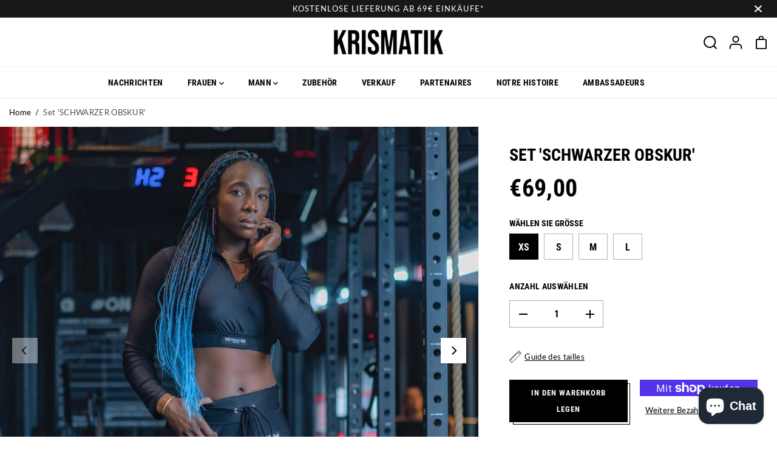

--- FILE ---
content_type: text/html; charset=utf-8
request_url: https://krismatik.com/de/products/ensemble
body_size: 42506
content:
<!doctype html> 
<html class="no-js" lang="de">
  <head>
<script>
window.KiwiSizing = window.KiwiSizing === undefined ? {} : window.KiwiSizing;
KiwiSizing.shop = "sarah-kris.myshopify.com";


KiwiSizing.data = {
  collections: "291057434798,292891164846,290719891630,603481571658,292219879598,291259515054",
  tags: "-50%,Ensemble,Femme,Noir,Soldes,Supercode",
  product: "7773263102126",
  vendor: "Krismatik L",
  type: "",
  title: "Set 'SCHWARZER OBSKUR'",
  images: ["\/\/krismatik.com\/cdn\/shop\/products\/1_12.png?v=1663912857","\/\/krismatik.com\/cdn\/shop\/products\/2_12.png?v=1663912857","\/\/krismatik.com\/cdn\/shop\/products\/3_8.png?v=1663912857"],
  options: [{"name":"Größe","position":1,"values":["XS","S","M","L"]}],
  variants: [{"id":43269023793326,"title":"XS","option1":"XS","option2":null,"option3":null,"sku":"","requires_shipping":true,"taxable":true,"featured_image":null,"available":true,"name":"Set 'SCHWARZER OBSKUR' - XS","public_title":"XS","options":["XS"],"price":6900,"weight":0,"compare_at_price":6900,"inventory_management":"shopify","barcode":"","requires_selling_plan":false,"selling_plan_allocations":[]},{"id":43269023826094,"title":"S","option1":"S","option2":null,"option3":null,"sku":"","requires_shipping":true,"taxable":true,"featured_image":null,"available":true,"name":"Set 'SCHWARZER OBSKUR' - S","public_title":"S","options":["S"],"price":6900,"weight":0,"compare_at_price":6900,"inventory_management":"shopify","barcode":"","requires_selling_plan":false,"selling_plan_allocations":[]},{"id":43269023858862,"title":"M","option1":"M","option2":null,"option3":null,"sku":"","requires_shipping":true,"taxable":true,"featured_image":null,"available":true,"name":"Set 'SCHWARZER OBSKUR' - M","public_title":"M","options":["M"],"price":6900,"weight":0,"compare_at_price":6900,"inventory_management":"shopify","barcode":"","requires_selling_plan":false,"selling_plan_allocations":[]},{"id":43269023891630,"title":"L","option1":"L","option2":null,"option3":null,"sku":"","requires_shipping":true,"taxable":true,"featured_image":null,"available":true,"name":"Set 'SCHWARZER OBSKUR' - L","public_title":"L","options":["L"],"price":6900,"weight":0,"compare_at_price":6900,"inventory_management":"shopify","barcode":"","requires_selling_plan":false,"selling_plan_allocations":[]}],
};

</script>
    <meta charset="utf-8">
    <meta http-equiv="X-UA-Compatible" content="IE=edge,chrome=1">
    <meta name="viewport" content="width=device-width,initial-scale=1"><meta property="og:site_name" content="krismatik">
<meta property="og:url" content="https://krismatik.com/de/products/ensemble">
<meta property="og:title" content="Set &#39;SCHWARZER OBSKUR&#39;">
<meta property="og:type" content="product">
<meta property="og:description" content="Eng anliegendes Fitness-Set für Damen, bestehend aus einem BH mit Reißverschluss und einer Leggings mit Tunnelzug in der Taille.">
<meta property="og:image:width" content="300"/> <meta property="og:image:height" content="300"/><meta property="og:image" content="https://krismatik.com/cdn/shop/products/1_12.png?v=1663912857&width=300"><meta property="og:image" content="https://krismatik.com/cdn/shop/products/2_12.png?v=1663912857&width=300"><meta property="og:image" content="https://krismatik.com/cdn/shop/products/3_8.png?v=1663912857&width=300"><meta property="og:image:secure_url" content="https://krismatik.com/cdn/shop/products/1_12.png?v=1663912857&width=300"><meta property="og:image:secure_url" content="https://krismatik.com/cdn/shop/products/2_12.png?v=1663912857&width=300"><meta property="og:image:secure_url" content="https://krismatik.com/cdn/shop/products/3_8.png?v=1663912857&width=300"><meta property="og:price:amount" content="69,00">
<meta property="og:price:currency" content="EUR"><meta name="twitter:card" content="summary_large_image">
<meta name="twitter:title" content="Set &#39;SCHWARZER OBSKUR&#39;">
<meta name="twitter:description" content="Eng anliegendes Fitness-Set für Damen, bestehend aus einem BH mit Reißverschluss und einer Leggings mit Tunnelzug in der Taille."><link rel="canonical" href="https://krismatik.com/de/products/ensemble">
    <link rel="preconnect" href="https://cdn.shopify.com" crossorigin><link rel="icon" type="image/png" href="//krismatik.com/cdn/shop/files/Sans_titre_24.png?crop=center&height=32&v=1663934938&width=32"><title>Set &#39;SCHWARZER OBSKUR&#39;</title><meta name="description" content="Eng anliegendes Fitness-Set für Damen, bestehend aus einem BH mit Reißverschluss und einer Leggings mit Tunnelzug in der Taille."><script>window.performance && window.performance.mark && window.performance.mark('shopify.content_for_header.start');</script><meta name="facebook-domain-verification" content="lgqnbb6z4pxffc80upauibui31wrht">
<meta id="shopify-digital-wallet" name="shopify-digital-wallet" content="/62125113518/digital_wallets/dialog">
<meta name="shopify-checkout-api-token" content="8c2119449ccf798bdddec75440875f94">
<meta id="in-context-paypal-metadata" data-shop-id="62125113518" data-venmo-supported="false" data-environment="production" data-locale="de_DE" data-paypal-v4="true" data-currency="EUR">
<link rel="alternate" hreflang="x-default" href="https://krismatik.com/products/ensemble">
<link rel="alternate" hreflang="fr" href="https://krismatik.com/products/ensemble">
<link rel="alternate" hreflang="de" href="https://krismatik.com/de/products/ensemble">
<link rel="alternate" hreflang="en" href="https://krismatik.com/en/products/ensemble">
<link rel="alternate" hreflang="es" href="https://krismatik.com/es/products/ensemble">
<link rel="alternate" hreflang="pt" href="https://krismatik.com/pt/products/ensemble">
<link rel="alternate" type="application/json+oembed" href="https://krismatik.com/de/products/ensemble.oembed">
<script async="async" src="/checkouts/internal/preloads.js?locale=de-FR"></script>
<link rel="preconnect" href="https://shop.app" crossorigin="anonymous">
<script async="async" src="https://shop.app/checkouts/internal/preloads.js?locale=de-FR&shop_id=62125113518" crossorigin="anonymous"></script>
<script id="apple-pay-shop-capabilities" type="application/json">{"shopId":62125113518,"countryCode":"FR","currencyCode":"EUR","merchantCapabilities":["supports3DS"],"merchantId":"gid:\/\/shopify\/Shop\/62125113518","merchantName":"krismatik","requiredBillingContactFields":["postalAddress","email","phone"],"requiredShippingContactFields":["postalAddress","email","phone"],"shippingType":"shipping","supportedNetworks":["visa","masterCard","amex","maestro"],"total":{"type":"pending","label":"krismatik","amount":"1.00"},"shopifyPaymentsEnabled":true,"supportsSubscriptions":true}</script>
<script id="shopify-features" type="application/json">{"accessToken":"8c2119449ccf798bdddec75440875f94","betas":["rich-media-storefront-analytics"],"domain":"krismatik.com","predictiveSearch":true,"shopId":62125113518,"locale":"de"}</script>
<script>var Shopify = Shopify || {};
Shopify.shop = "sarah-kris.myshopify.com";
Shopify.locale = "de";
Shopify.currency = {"active":"EUR","rate":"1.0"};
Shopify.country = "FR";
Shopify.theme = {"name":"Yuva","id":130738290862,"schema_name":"Yuva","schema_version":"1.0.1","theme_store_id":1615,"role":"main"};
Shopify.theme.handle = "null";
Shopify.theme.style = {"id":null,"handle":null};
Shopify.cdnHost = "krismatik.com/cdn";
Shopify.routes = Shopify.routes || {};
Shopify.routes.root = "/de/";</script>
<script type="module">!function(o){(o.Shopify=o.Shopify||{}).modules=!0}(window);</script>
<script>!function(o){function n(){var o=[];function n(){o.push(Array.prototype.slice.apply(arguments))}return n.q=o,n}var t=o.Shopify=o.Shopify||{};t.loadFeatures=n(),t.autoloadFeatures=n()}(window);</script>
<script>
  window.ShopifyPay = window.ShopifyPay || {};
  window.ShopifyPay.apiHost = "shop.app\/pay";
  window.ShopifyPay.redirectState = null;
</script>
<script id="shop-js-analytics" type="application/json">{"pageType":"product"}</script>
<script defer="defer" async type="module" src="//krismatik.com/cdn/shopifycloud/shop-js/modules/v2/client.init-shop-cart-sync_e98Ab_XN.de.esm.js"></script>
<script defer="defer" async type="module" src="//krismatik.com/cdn/shopifycloud/shop-js/modules/v2/chunk.common_Pcw9EP95.esm.js"></script>
<script defer="defer" async type="module" src="//krismatik.com/cdn/shopifycloud/shop-js/modules/v2/chunk.modal_CzmY4ZhL.esm.js"></script>
<script type="module">
  await import("//krismatik.com/cdn/shopifycloud/shop-js/modules/v2/client.init-shop-cart-sync_e98Ab_XN.de.esm.js");
await import("//krismatik.com/cdn/shopifycloud/shop-js/modules/v2/chunk.common_Pcw9EP95.esm.js");
await import("//krismatik.com/cdn/shopifycloud/shop-js/modules/v2/chunk.modal_CzmY4ZhL.esm.js");

  window.Shopify.SignInWithShop?.initShopCartSync?.({"fedCMEnabled":true,"windoidEnabled":true});

</script>
<script>
  window.Shopify = window.Shopify || {};
  if (!window.Shopify.featureAssets) window.Shopify.featureAssets = {};
  window.Shopify.featureAssets['shop-js'] = {"shop-cart-sync":["modules/v2/client.shop-cart-sync_DazCVyJ3.de.esm.js","modules/v2/chunk.common_Pcw9EP95.esm.js","modules/v2/chunk.modal_CzmY4ZhL.esm.js"],"init-fed-cm":["modules/v2/client.init-fed-cm_D0AulfmK.de.esm.js","modules/v2/chunk.common_Pcw9EP95.esm.js","modules/v2/chunk.modal_CzmY4ZhL.esm.js"],"shop-cash-offers":["modules/v2/client.shop-cash-offers_BISyWFEA.de.esm.js","modules/v2/chunk.common_Pcw9EP95.esm.js","modules/v2/chunk.modal_CzmY4ZhL.esm.js"],"shop-login-button":["modules/v2/client.shop-login-button_D_c1vx_E.de.esm.js","modules/v2/chunk.common_Pcw9EP95.esm.js","modules/v2/chunk.modal_CzmY4ZhL.esm.js"],"pay-button":["modules/v2/client.pay-button_CHADzJ4g.de.esm.js","modules/v2/chunk.common_Pcw9EP95.esm.js","modules/v2/chunk.modal_CzmY4ZhL.esm.js"],"shop-button":["modules/v2/client.shop-button_CQnD2U3v.de.esm.js","modules/v2/chunk.common_Pcw9EP95.esm.js","modules/v2/chunk.modal_CzmY4ZhL.esm.js"],"avatar":["modules/v2/client.avatar_BTnouDA3.de.esm.js"],"init-windoid":["modules/v2/client.init-windoid_CmA0-hrC.de.esm.js","modules/v2/chunk.common_Pcw9EP95.esm.js","modules/v2/chunk.modal_CzmY4ZhL.esm.js"],"init-shop-for-new-customer-accounts":["modules/v2/client.init-shop-for-new-customer-accounts_BCzC_Mib.de.esm.js","modules/v2/client.shop-login-button_D_c1vx_E.de.esm.js","modules/v2/chunk.common_Pcw9EP95.esm.js","modules/v2/chunk.modal_CzmY4ZhL.esm.js"],"init-shop-email-lookup-coordinator":["modules/v2/client.init-shop-email-lookup-coordinator_DYzOit4u.de.esm.js","modules/v2/chunk.common_Pcw9EP95.esm.js","modules/v2/chunk.modal_CzmY4ZhL.esm.js"],"init-shop-cart-sync":["modules/v2/client.init-shop-cart-sync_e98Ab_XN.de.esm.js","modules/v2/chunk.common_Pcw9EP95.esm.js","modules/v2/chunk.modal_CzmY4ZhL.esm.js"],"shop-toast-manager":["modules/v2/client.shop-toast-manager_Bc-1elH8.de.esm.js","modules/v2/chunk.common_Pcw9EP95.esm.js","modules/v2/chunk.modal_CzmY4ZhL.esm.js"],"init-customer-accounts":["modules/v2/client.init-customer-accounts_CqlRHmZs.de.esm.js","modules/v2/client.shop-login-button_D_c1vx_E.de.esm.js","modules/v2/chunk.common_Pcw9EP95.esm.js","modules/v2/chunk.modal_CzmY4ZhL.esm.js"],"init-customer-accounts-sign-up":["modules/v2/client.init-customer-accounts-sign-up_DZmBw6yB.de.esm.js","modules/v2/client.shop-login-button_D_c1vx_E.de.esm.js","modules/v2/chunk.common_Pcw9EP95.esm.js","modules/v2/chunk.modal_CzmY4ZhL.esm.js"],"shop-follow-button":["modules/v2/client.shop-follow-button_Cx-w7rSq.de.esm.js","modules/v2/chunk.common_Pcw9EP95.esm.js","modules/v2/chunk.modal_CzmY4ZhL.esm.js"],"checkout-modal":["modules/v2/client.checkout-modal_Djjmh8qM.de.esm.js","modules/v2/chunk.common_Pcw9EP95.esm.js","modules/v2/chunk.modal_CzmY4ZhL.esm.js"],"shop-login":["modules/v2/client.shop-login_DMZMgoZf.de.esm.js","modules/v2/chunk.common_Pcw9EP95.esm.js","modules/v2/chunk.modal_CzmY4ZhL.esm.js"],"lead-capture":["modules/v2/client.lead-capture_SqejaEd8.de.esm.js","modules/v2/chunk.common_Pcw9EP95.esm.js","modules/v2/chunk.modal_CzmY4ZhL.esm.js"],"payment-terms":["modules/v2/client.payment-terms_DUeEqFTJ.de.esm.js","modules/v2/chunk.common_Pcw9EP95.esm.js","modules/v2/chunk.modal_CzmY4ZhL.esm.js"]};
</script>
<script>(function() {
  var isLoaded = false;
  function asyncLoad() {
    if (isLoaded) return;
    isLoaded = true;
    var urls = ["https:\/\/app.kiwisizing.com\/web\/js\/dist\/kiwiSizing\/plugin\/SizingPlugin.prod.js?v=330\u0026shop=sarah-kris.myshopify.com","\/\/cdn.shopify.com\/proxy\/7401077828d0a2d426bb2f6794702d628cd67f358da6d6527ba990d34c9b4bb7\/api.goaffpro.com\/loader.js?shop=sarah-kris.myshopify.com\u0026sp-cache-control=cHVibGljLCBtYXgtYWdlPTkwMA","https:\/\/cdn.nfcube.com\/a12d63de0e2923cdd65c3ca87696f6a9.js?shop=sarah-kris.myshopify.com","https:\/\/shopwebapp.dpd.fr\/shopify\/js\/dpd_maps.js?shop=sarah-kris.myshopify.com","\/\/cdn.shopify.com\/proxy\/4005c819322ae7bdcabe8f79af582e0770257ee74581b7f4aa5299bb95afd9d1\/storage.googleapis.com\/timesact-resources\/scripts\/timesactV3.js?shop=sarah-kris.myshopify.com\u0026sp-cache-control=cHVibGljLCBtYXgtYWdlPTkwMA"];
    for (var i = 0; i < urls.length; i++) {
      var s = document.createElement('script');
      s.type = 'text/javascript';
      s.async = true;
      s.src = urls[i];
      var x = document.getElementsByTagName('script')[0];
      x.parentNode.insertBefore(s, x);
    }
  };
  if(window.attachEvent) {
    window.attachEvent('onload', asyncLoad);
  } else {
    window.addEventListener('load', asyncLoad, false);
  }
})();</script>
<script id="__st">var __st={"a":62125113518,"offset":-18000,"reqid":"817dab66-d2f8-4a2e-96b0-1cff19059fb9-1769201684","pageurl":"krismatik.com\/de\/products\/ensemble","u":"5eb4c4475eb2","p":"product","rtyp":"product","rid":7773263102126};</script>
<script>window.ShopifyPaypalV4VisibilityTracking = true;</script>
<script id="captcha-bootstrap">!function(){'use strict';const t='contact',e='account',n='new_comment',o=[[t,t],['blogs',n],['comments',n],[t,'customer']],c=[[e,'customer_login'],[e,'guest_login'],[e,'recover_customer_password'],[e,'create_customer']],r=t=>t.map((([t,e])=>`form[action*='/${t}']:not([data-nocaptcha='true']) input[name='form_type'][value='${e}']`)).join(','),a=t=>()=>t?[...document.querySelectorAll(t)].map((t=>t.form)):[];function s(){const t=[...o],e=r(t);return a(e)}const i='password',u='form_key',d=['recaptcha-v3-token','g-recaptcha-response','h-captcha-response',i],f=()=>{try{return window.sessionStorage}catch{return}},m='__shopify_v',_=t=>t.elements[u];function p(t,e,n=!1){try{const o=window.sessionStorage,c=JSON.parse(o.getItem(e)),{data:r}=function(t){const{data:e,action:n}=t;return t[m]||n?{data:e,action:n}:{data:t,action:n}}(c);for(const[e,n]of Object.entries(r))t.elements[e]&&(t.elements[e].value=n);n&&o.removeItem(e)}catch(o){console.error('form repopulation failed',{error:o})}}const l='form_type',E='cptcha';function T(t){t.dataset[E]=!0}const w=window,h=w.document,L='Shopify',v='ce_forms',y='captcha';let A=!1;((t,e)=>{const n=(g='f06e6c50-85a8-45c8-87d0-21a2b65856fe',I='https://cdn.shopify.com/shopifycloud/storefront-forms-hcaptcha/ce_storefront_forms_captcha_hcaptcha.v1.5.2.iife.js',D={infoText:'Durch hCaptcha geschützt',privacyText:'Datenschutz',termsText:'Allgemeine Geschäftsbedingungen'},(t,e,n)=>{const o=w[L][v],c=o.bindForm;if(c)return c(t,g,e,D).then(n);var r;o.q.push([[t,g,e,D],n]),r=I,A||(h.body.append(Object.assign(h.createElement('script'),{id:'captcha-provider',async:!0,src:r})),A=!0)});var g,I,D;w[L]=w[L]||{},w[L][v]=w[L][v]||{},w[L][v].q=[],w[L][y]=w[L][y]||{},w[L][y].protect=function(t,e){n(t,void 0,e),T(t)},Object.freeze(w[L][y]),function(t,e,n,w,h,L){const[v,y,A,g]=function(t,e,n){const i=e?o:[],u=t?c:[],d=[...i,...u],f=r(d),m=r(i),_=r(d.filter((([t,e])=>n.includes(e))));return[a(f),a(m),a(_),s()]}(w,h,L),I=t=>{const e=t.target;return e instanceof HTMLFormElement?e:e&&e.form},D=t=>v().includes(t);t.addEventListener('submit',(t=>{const e=I(t);if(!e)return;const n=D(e)&&!e.dataset.hcaptchaBound&&!e.dataset.recaptchaBound,o=_(e),c=g().includes(e)&&(!o||!o.value);(n||c)&&t.preventDefault(),c&&!n&&(function(t){try{if(!f())return;!function(t){const e=f();if(!e)return;const n=_(t);if(!n)return;const o=n.value;o&&e.removeItem(o)}(t);const e=Array.from(Array(32),(()=>Math.random().toString(36)[2])).join('');!function(t,e){_(t)||t.append(Object.assign(document.createElement('input'),{type:'hidden',name:u})),t.elements[u].value=e}(t,e),function(t,e){const n=f();if(!n)return;const o=[...t.querySelectorAll(`input[type='${i}']`)].map((({name:t})=>t)),c=[...d,...o],r={};for(const[a,s]of new FormData(t).entries())c.includes(a)||(r[a]=s);n.setItem(e,JSON.stringify({[m]:1,action:t.action,data:r}))}(t,e)}catch(e){console.error('failed to persist form',e)}}(e),e.submit())}));const S=(t,e)=>{t&&!t.dataset[E]&&(n(t,e.some((e=>e===t))),T(t))};for(const o of['focusin','change'])t.addEventListener(o,(t=>{const e=I(t);D(e)&&S(e,y())}));const B=e.get('form_key'),M=e.get(l),P=B&&M;t.addEventListener('DOMContentLoaded',(()=>{const t=y();if(P)for(const e of t)e.elements[l].value===M&&p(e,B);[...new Set([...A(),...v().filter((t=>'true'===t.dataset.shopifyCaptcha))])].forEach((e=>S(e,t)))}))}(h,new URLSearchParams(w.location.search),n,t,e,['guest_login'])})(!0,!0)}();</script>
<script integrity="sha256-4kQ18oKyAcykRKYeNunJcIwy7WH5gtpwJnB7kiuLZ1E=" data-source-attribution="shopify.loadfeatures" defer="defer" src="//krismatik.com/cdn/shopifycloud/storefront/assets/storefront/load_feature-a0a9edcb.js" crossorigin="anonymous"></script>
<script crossorigin="anonymous" defer="defer" src="//krismatik.com/cdn/shopifycloud/storefront/assets/shopify_pay/storefront-65b4c6d7.js?v=20250812"></script>
<script data-source-attribution="shopify.dynamic_checkout.dynamic.init">var Shopify=Shopify||{};Shopify.PaymentButton=Shopify.PaymentButton||{isStorefrontPortableWallets:!0,init:function(){window.Shopify.PaymentButton.init=function(){};var t=document.createElement("script");t.src="https://krismatik.com/cdn/shopifycloud/portable-wallets/latest/portable-wallets.de.js",t.type="module",document.head.appendChild(t)}};
</script>
<script data-source-attribution="shopify.dynamic_checkout.buyer_consent">
  function portableWalletsHideBuyerConsent(e){var t=document.getElementById("shopify-buyer-consent"),n=document.getElementById("shopify-subscription-policy-button");t&&n&&(t.classList.add("hidden"),t.setAttribute("aria-hidden","true"),n.removeEventListener("click",e))}function portableWalletsShowBuyerConsent(e){var t=document.getElementById("shopify-buyer-consent"),n=document.getElementById("shopify-subscription-policy-button");t&&n&&(t.classList.remove("hidden"),t.removeAttribute("aria-hidden"),n.addEventListener("click",e))}window.Shopify?.PaymentButton&&(window.Shopify.PaymentButton.hideBuyerConsent=portableWalletsHideBuyerConsent,window.Shopify.PaymentButton.showBuyerConsent=portableWalletsShowBuyerConsent);
</script>
<script>
  function portableWalletsCleanup(e){e&&e.src&&console.error("Failed to load portable wallets script "+e.src);var t=document.querySelectorAll("shopify-accelerated-checkout .shopify-payment-button__skeleton, shopify-accelerated-checkout-cart .wallet-cart-button__skeleton"),e=document.getElementById("shopify-buyer-consent");for(let e=0;e<t.length;e++)t[e].remove();e&&e.remove()}function portableWalletsNotLoadedAsModule(e){e instanceof ErrorEvent&&"string"==typeof e.message&&e.message.includes("import.meta")&&"string"==typeof e.filename&&e.filename.includes("portable-wallets")&&(window.removeEventListener("error",portableWalletsNotLoadedAsModule),window.Shopify.PaymentButton.failedToLoad=e,"loading"===document.readyState?document.addEventListener("DOMContentLoaded",window.Shopify.PaymentButton.init):window.Shopify.PaymentButton.init())}window.addEventListener("error",portableWalletsNotLoadedAsModule);
</script>

<script type="module" src="https://krismatik.com/cdn/shopifycloud/portable-wallets/latest/portable-wallets.de.js" onError="portableWalletsCleanup(this)" crossorigin="anonymous"></script>
<script nomodule>
  document.addEventListener("DOMContentLoaded", portableWalletsCleanup);
</script>

<link id="shopify-accelerated-checkout-styles" rel="stylesheet" media="screen" href="https://krismatik.com/cdn/shopifycloud/portable-wallets/latest/accelerated-checkout-backwards-compat.css" crossorigin="anonymous">
<style id="shopify-accelerated-checkout-cart">
        #shopify-buyer-consent {
  margin-top: 1em;
  display: inline-block;
  width: 100%;
}

#shopify-buyer-consent.hidden {
  display: none;
}

#shopify-subscription-policy-button {
  background: none;
  border: none;
  padding: 0;
  text-decoration: underline;
  font-size: inherit;
  cursor: pointer;
}

#shopify-subscription-policy-button::before {
  box-shadow: none;
}

      </style>

<script>window.performance && window.performance.mark && window.performance.mark('shopify.content_for_header.end');</script>
    <script>document.documentElement.className = document.documentElement.className.replace('no-js', 'js');</script><style>
  /*============= page loader css start ========*/
  .yv-page-loader {
    position: fixed;
    width: 100%;
    height: 100%;
    background-color: rgba(255, 255, 255, 1);
    left: 0;
    top: 0;
    display: flex;
    align-items: center;
    justify-content: center;
    z-index:99;
    opacity:0;
    transform: translateY(-100%);
  }
  .page-loading .yv-page-loader{
    opacity:1;
    transform: translateY(0);
  }
  .yv-page-loader img{
    max-width: 100px;
  }
  /*============= page loader css end ========*/
  .wow {
    visibility: hidden;
    animation-name: none;
  }
</style>

<noscript>
  <style>
    .wow {
      visibility: visible !important;
    }
  </style>
</noscript>

<link rel="preload" as="style" href="//krismatik.com/cdn/shop/t/9/assets/common.min.css?v=25230223544080661821661699888">

<link rel="preload" as="style" href="//krismatik.com/cdn/shop/t/9/assets/header.min.css?v=104267083020874562821661957305">

<link rel="preload" as="style" href="//krismatik.com/cdn/shop/t/9/assets/footer.min.css?v=124894191877239385431661699888">

<link rel="preload" as="style" href="//krismatik.com/cdn/shop/t/9/assets/variable.css?v=45083582281549899961716395864">

<link rel="preload" as="style" href="//krismatik.com/cdn/shop/t/9/assets/theme.min.css?v=26948032872875012481661957304">

<link rel="preload" as="style" href="//krismatik.com/cdn/shop/t/9/assets/responsive.min.css?v=170297326442480621811661957309">


<link rel="preload" as="style" href="//krismatik.com/cdn/shop/t/9/assets/fancybox.min.css?v=82321193459872401151661699888">


<link href="//krismatik.com/cdn/shop/t/9/assets/flickity.min.css?v=58391348945399336901661699888" rel="stylesheet" type="text/css" media="all" />

<link href="//krismatik.com/cdn/shop/t/9/assets/fancybox.min.css?v=82321193459872401151661699888" rel="stylesheet" type="text/css" media="all" /> 

<link href="//krismatik.com/cdn/shop/t/9/assets/variable.css?v=45083582281549899961716395864" rel="stylesheet" type="text/css" media="all" />

<link href="//krismatik.com/cdn/shop/t/9/assets/common.min.css?v=25230223544080661821661699888" rel="stylesheet" type="text/css" media="all" />

<link href="//krismatik.com/cdn/shop/t/9/assets/header.min.css?v=104267083020874562821661957305" rel="stylesheet" type="text/css" media="all" />

<link href="//krismatik.com/cdn/shop/t/9/assets/footer.min.css?v=124894191877239385431661699888" rel="stylesheet" type="text/css" media="all" />

<link href="//krismatik.com/cdn/shop/t/9/assets/theme.min.css?v=26948032872875012481661957304" rel="stylesheet" type="text/css" media="all" />

<link href="//krismatik.com/cdn/shop/t/9/assets/responsive.min.css?v=170297326442480621811661957309" rel="stylesheet" type="text/css" media="all" />

<link href="//krismatik.com/cdn/shop/t/9/assets/animate.min.css?v=13086238940396531021661699887" rel="stylesheet" type="text/css" media="all" />


<link rel="stylesheet" href="https://cdn.shopify.com/shopifycloud/model-viewer-ui/assets/v1.0/model-viewer-ui.css" />

<script>
  var focusElement = '';
  var productSlider;
  var productThumbSlider;
  const moneyFormat = '€{{amount_with_comma_separator}}';
  const moneyFormatWithoutCurrency = '{{amount}}';
  const addToCartText = 'In den Warenkorb legen';  
  const preorderText = 'Vorbestellung';   
  const preorderStatus = false;                 
  const soldOutText = 'Ausverkauft';             
  const saleText = 'Verkauf';             
  const saleOffText = 'Aus';             
  const regularPriceText = 'Regulärer Preis';          
  const comparePriceText = 'Verkaufspreis';      
  const savedPriceText = 'Sie haben';     
  const unitPriceText = 'Preis pro Einheit';  
  const priceVariText = 'Von [[price]]';           
  const cartTitleLabel = 'Ihr Warenkorb';           
  const errorLabel = 'Fehler';   
  const notAvailableLabel = 'Wir versenden nicht an dieses Ziel.';     
  const variantStyle = 'swatch';                
  const unavailableText = 'Nicht verfügbar';       
  const oneTimePurchaseText = 'Einmaliger Kauf';    
  const showSavedAmount = true;                 
  const savedAmountStyle = 'percentage';                
  const quickViewHeading = 'Schnellansicht';        
  const searchPageResults = true ; 
  const searchArticleResults = true;   
  const searchDrawerProductHead = 'Produkte';  
  const searchDrawerArticleHead = 'Artikel'; 
  const searchDrawerPageHead = 'Seiten';  
  const searchAllResultText = 'Alle Ergebnisse anzeigen';   
  const searchRecentTitleText = 'Aktuelle Suche';  
  const searchNoResultText = 'Kein Ergebnis gefunden.';   
  const searchForText = 'Suche nach';   
  const searchResultText = 'Ergebnisse';    
  const searchNoSuggestionText = 'Keine Vorschläge gefunden.';  
  const showMoreText = 'Mehr anzeigen'; 
  const showLessText = 'Weniger anzeigen';  
  const readMoreText = 'Mehr lesen'; 
  const rootUrl = '/de';
  const cartUrl = '/de/cart.js';  
  const mainCartUrl = '/de/cart'; 
  const cartAdd = '/de/cart/add';  
  const cartAddUrl = '/de/cart/add.js';  
  const cartUpdateUrl = '/de/cart/update.js'; 
  const cartChangeUrl = '/de/cart/change.js'; 
  const cartClearUrl = '/de/cart/clear.js';
  const cartChangeError = "Sie können nur hinzufügen [qty] dieses Artikels in Ihren Warenkorb.";
  const productRecommendationUrl = '/de/recommendations/products';
  const googleMapApiKey = '';
  const searchUrl = '/de/search';  
  const preLoadLoadGif = `<div class="yv_load">     
          <svg xmlns="http://www.w3.org/2000/svg" xmlns:xlink="http://www.w3.org/1999/xlink" 
               style="margin: auto; display: block; shape-rendering: auto;" 
               width="200px" height="200px" viewBox="0 0 100 100" preserveAspectRatio="xMidYMid" class="svg-loader" >
            <circle cx="50" cy="50" fill="none" stroke="#dddddd" stroke-width="6" r="35" stroke-dasharray="164.93361431346415 56.97787143782138">
              <animateTransform attributeName="transform" type="rotate" repeatCount="indefinite" dur="1s" values="0 50 50;360 50 50" keyTimes="0;1"/>
            </circle>
          </svg>
    </div>`;
  const noImage = `<svg class="placeholder-svg" xmlns="http://www.w3.org/2000/svg" viewBox="0 0 525.5 525.5"><path d="M324.5 212.7H203c-1.6 0-2.8 1.3-2.8 2.8V308c0 1.6 1.3 2.8 2.8 2.8h121.6c1.6 0 2.8-1.3 2.8-2.8v-92.5c0-1.6-1.3-2.8-2.9-2.8zm1.1 95.3c0 .6-.5 1.1-1.1 1.1H203c-.6 0-1.1-.5-1.1-1.1v-92.5c0-.6.5-1.1 1.1-1.1h121.6c.6 0 1.1.5 1.1 1.1V308z"/><path d="M210.4 299.5H240v.1s.1 0 .2-.1h75.2v-76.2h-105v76.2zm1.8-7.2l20-20c1.6-1.6 3.8-2.5 6.1-2.5s4.5.9 6.1 2.5l1.5 1.5 16.8 16.8c-12.9 3.3-20.7 6.3-22.8 7.2h-27.7v-5.5zm101.5-10.1c-20.1 1.7-36.7 4.8-49.1 7.9l-16.9-16.9 26.3-26.3c1.6-1.6 3.8-2.5 6.1-2.5s4.5.9 6.1 2.5l27.5 27.5v7.8zm-68.9 15.5c9.7-3.5 33.9-10.9 68.9-13.8v13.8h-68.9zm68.9-72.7v46.8l-26.2-26.2c-1.9-1.9-4.5-3-7.3-3s-5.4 1.1-7.3 3l-26.3 26.3-.9-.9c-1.9-1.9-4.5-3-7.3-3s-5.4 1.1-7.3 3l-18.8 18.8V225h101.4z"/><path d="M232.8 254c4.6 0 8.3-3.7 8.3-8.3s-3.7-8.3-8.3-8.3-8.3 3.7-8.3 8.3 3.7 8.3 8.3 8.3zm0-14.9c3.6 0 6.6 2.9 6.6 6.6s-2.9 6.6-6.6 6.6-6.6-2.9-6.6-6.6 3-6.6 6.6-6.6z"/></svg>`;
  const noProductImage = `<svg class="placeholder-svg" xmlns="http://www.w3.org/2000/svg" viewBox="0 0 525.5 525.5"><path d="M375.5 345.2c0-.1 0-.1 0 0 0-.1 0-.1 0 0-1.1-2.9-2.3-5.5-3.4-7.8-1.4-4.7-2.4-13.8-.5-19.8 3.4-10.6 3.6-40.6 1.2-54.5-2.3-14-12.3-29.8-18.5-36.9-5.3-6.2-12.8-14.9-15.4-17.9 8.6-5.6 13.3-13.3 14-23 0-.3 0-.6.1-.8.4-4.1-.6-9.9-3.9-13.5-2.1-2.3-4.8-3.5-8-3.5h-54.9c-.8-7.1-3-13-5.2-17.5-6.8-13.9-12.5-16.5-21.2-16.5h-.7c-8.7 0-14.4 2.5-21.2 16.5-2.2 4.5-4.4 10.4-5.2 17.5h-48.5c-3.2 0-5.9 1.2-8 3.5-3.2 3.6-4.3 9.3-3.9 13.5 0 .2 0 .5.1.8.7 9.8 5.4 17.4 14 23-2.6 3.1-10.1 11.7-15.4 17.9-6.1 7.2-16.1 22.9-18.5 36.9-2.2 13.3-1.2 47.4 1 54.9 1.1 3.8 1.4 14.5-.2 19.4-1.2 2.4-2.3 5-3.4 7.9-4.4 11.6-6.2 26.3-5 32.6 1.8 9.9 16.5 14.4 29.4 14.4h176.8c12.9 0 27.6-4.5 29.4-14.4 1.2-6.5-.5-21.1-5-32.7zm-97.7-178c.3-3.2.8-10.6-.2-18 2.4 4.3 5 10.5 5.9 18h-5.7zm-36.3-17.9c-1 7.4-.5 14.8-.2 18h-5.7c.9-7.5 3.5-13.7 5.9-18zm4.5-6.9c0-.1.1-.2.1-.4 4.4-5.3 8.4-5.8 13.1-5.8h.7c4.7 0 8.7.6 13.1 5.8 0 .1 0 .2.1.4 3.2 8.9 2.2 21.2 1.8 25h-30.7c-.4-3.8-1.3-16.1 1.8-25zm-70.7 42.5c0-.3 0-.6-.1-.9-.3-3.4.5-8.4 3.1-11.3 1-1.1 2.1-1.7 3.4-2.1l-.6.6c-2.8 3.1-3.7 8.1-3.3 11.6 0 .2 0 .5.1.8.3 3.5.9 11.7 10.6 18.8.3.2.8.2 1-.2.2-.3.2-.8-.2-1-9.2-6.7-9.8-14.4-10-17.7 0-.3 0-.6-.1-.8-.3-3.2.5-7.7 3-10.5.8-.8 1.7-1.5 2.6-1.9h155.7c1 .4 1.9 1.1 2.6 1.9 2.5 2.8 3.3 7.3 3 10.5 0 .2 0 .5-.1.8-.3 3.6-1 13.1-13.8 20.1-.3.2-.5.6-.3 1 .1.2.4.4.6.4.1 0 .2 0 .3-.1 13.5-7.5 14.3-17.5 14.6-21.3 0-.3 0-.5.1-.8.4-3.5-.5-8.5-3.3-11.6l-.6-.6c1.3.4 2.5 1.1 3.4 2.1 2.6 2.9 3.5 7.9 3.1 11.3 0 .3 0 .6-.1.9-1.5 20.9-23.6 31.4-65.5 31.4h-43.8c-41.8 0-63.9-10.5-65.4-31.4zm91 89.1h-7c0-1.5 0-3-.1-4.2-.2-12.5-2.2-31.1-2.7-35.1h3.6c.8 0 1.4-.6 1.4-1.4v-14.1h2.4v14.1c0 .8.6 1.4 1.4 1.4h3.7c-.4 3.9-2.4 22.6-2.7 35.1v4.2zm65.3 11.9h-16.8c-.4 0-.7.3-.7.7 0 .4.3.7.7.7h16.8v2.8h-62.2c0-.9-.1-1.9-.1-2.8h33.9c.4 0 .7-.3.7-.7 0-.4-.3-.7-.7-.7h-33.9c-.1-3.2-.1-6.3-.1-9h62.5v9zm-12.5 24.4h-6.3l.2-1.6h5.9l.2 1.6zm-5.8-4.5l1.6-12.3h2l1.6 12.3h-5.2zm-57-19.9h-62.4v-9h62.5c0 2.7 0 5.8-.1 9zm-62.4 1.4h62.4c0 .9-.1 1.8-.1 2.8H194v-2.8zm65.2 0h7.3c0 .9.1 1.8.1 2.8H259c.1-.9.1-1.8.1-2.8zm7.2-1.4h-7.2c.1-3.2.1-6.3.1-9h7c0 2.7 0 5.8.1 9zm-7.7-66.7v6.8h-9v-6.8h9zm-8.9 8.3h9v.7h-9v-.7zm0 2.1h9v2.3h-9v-2.3zm26-1.4h-9v-.7h9v.7zm-9 3.7v-2.3h9v2.3h-9zm9-5.9h-9v-6.8h9v6.8zm-119.3 91.1c-2.1-7.1-3-40.9-.9-53.6 2.2-13.5 11.9-28.6 17.8-35.6 5.6-6.5 13.5-15.7 15.7-18.3 11.4 6.4 28.7 9.6 51.8 9.6h6v14.1c0 .8.6 1.4 1.4 1.4h5.4c.3 3.1 2.4 22.4 2.7 35.1 0 1.2.1 2.6.1 4.2h-63.9c-.8 0-1.4.6-1.4 1.4v16.1c0 .8.6 1.4 1.4 1.4H256c-.8 11.8-2.8 24.7-8 33.3-2.6 4.4-4.9 8.5-6.9 12.2-.4.7-.1 1.6.6 1.9.2.1.4.2.6.2.5 0 1-.3 1.3-.8 1.9-3.7 4.2-7.7 6.8-12.1 5.4-9.1 7.6-22.5 8.4-34.7h7.8c.7 11.2 2.6 23.5 7.1 32.4.2.5.8.8 1.3.8.2 0 .4 0 .6-.2.7-.4 1-1.2.6-1.9-4.3-8.5-6.1-20.3-6.8-31.1H312l-2.4 18.6c-.1.4.1.8.3 1.1.3.3.7.5 1.1.5h9.6c.4 0 .8-.2 1.1-.5.3-.3.4-.7.3-1.1l-2.4-18.6H333c.8 0 1.4-.6 1.4-1.4v-16.1c0-.8-.6-1.4-1.4-1.4h-63.9c0-1.5 0-2.9.1-4.2.2-12.7 2.3-32 2.7-35.1h5.2c.8 0 1.4-.6 1.4-1.4v-14.1h6.2c23.1 0 40.4-3.2 51.8-9.6 2.3 2.6 10.1 11.8 15.7 18.3 5.9 6.9 15.6 22.1 17.8 35.6 2.2 13.4 2 43.2-1.1 53.1-1.2 3.9-1.4 8.7-1 13-1.7-2.8-2.9-4.4-3-4.6-.2-.3-.6-.5-.9-.6h-.5c-.2 0-.4.1-.5.2-.6.5-.8 1.4-.3 2 0 0 .2.3.5.8 1.4 2.1 5.6 8.4 8.9 16.7h-42.9v-43.8c0-.8-.6-1.4-1.4-1.4s-1.4.6-1.4 1.4v44.9c0 .1-.1.2-.1.3 0 .1 0 .2.1.3v9c-1.1 2-3.9 3.7-10.5 3.7h-7.5c-.4 0-.7.3-.7.7 0 .4.3.7.7.7h7.5c5 0 8.5-.9 10.5-2.8-.1 3.1-1.5 6.5-10.5 6.5H210.4c-9 0-10.5-3.4-10.5-6.5 2 1.9 5.5 2.8 10.5 2.8h67.4c.4 0 .7-.3.7-.7 0-.4-.3-.7-.7-.7h-67.4c-6.7 0-9.4-1.7-10.5-3.7v-54.5c0-.8-.6-1.4-1.4-1.4s-1.4.6-1.4 1.4v43.8h-43.6c4.2-10.2 9.4-17.4 9.5-17.5.5-.6.3-1.5-.3-2s-1.5-.3-2 .3c-.1.2-1.4 2-3.2 5 .1-4.9-.4-10.2-1.1-12.8zm221.4 60.2c-1.5 8.3-14.9 12-26.6 12H174.4c-11.8 0-25.1-3.8-26.6-12-1-5.7.6-19.3 4.6-30.2H197v9.8c0 6.4 4.5 9.7 13.4 9.7h105.4c8.9 0 13.4-3.3 13.4-9.7v-9.8h44c4 10.9 5.6 24.5 4.6 30.2z"/><path d="M286.1 359.3c0 .4.3.7.7.7h14.7c.4 0 .7-.3.7-.7 0-.4-.3-.7-.7-.7h-14.7c-.3 0-.7.3-.7.7zm5.3-145.6c13.5-.5 24.7-2.3 33.5-5.3.4-.1.6-.5.4-.9-.1-.4-.5-.6-.9-.4-8.6 3-19.7 4.7-33 5.2-.4 0-.7.3-.7.7 0 .4.3.7.7.7zm-11.3.1c.4 0 .7-.3.7-.7 0-.4-.3-.7-.7-.7H242c-19.9 0-35.3-2.5-45.9-7.4-.4-.2-.8 0-.9.3-.2.4 0 .8.3.9 10.8 5 26.4 7.5 46.5 7.5h38.1zm-7.2 116.9c.4.1.9.1 1.4.1 1.7 0 3.4-.7 4.7-1.9 1.4-1.4 1.9-3.2 1.5-5-.2-.8-.9-1.2-1.7-1.1-.8.2-1.2.9-1.1 1.7.3 1.2-.4 2-.7 2.4-.9.9-2.2 1.3-3.4 1-.8-.2-1.5.3-1.7 1.1s.2 1.5 1 1.7z"/><path d="M275.5 331.6c-.8 0-1.4.6-1.5 1.4 0 .8.6 1.4 1.4 1.5h.3c3.6 0 7-2.8 7.7-6.3.2-.8-.4-1.5-1.1-1.7-.8-.2-1.5.4-1.7 1.1-.4 2.3-2.8 4.2-5.1 4zm5.4 1.6c-.6.5-.6 1.4-.1 2 1.1 1.3 2.5 2.2 4.2 2.8.2.1.3.1.5.1.6 0 1.1-.3 1.3-.9.3-.7-.1-1.6-.8-1.8-1.2-.5-2.2-1.2-3-2.1-.6-.6-1.5-.6-2.1-.1zm-38.2 12.7c.5 0 .9 0 1.4-.1.8-.2 1.3-.9 1.1-1.7-.2-.8-.9-1.3-1.7-1.1-1.2.3-2.5-.1-3.4-1-.4-.4-1-1.2-.8-2.4.2-.8-.3-1.5-1.1-1.7-.8-.2-1.5.3-1.7 1.1-.4 1.8.1 3.7 1.5 5 1.2 1.2 2.9 1.9 4.7 1.9z"/><path d="M241.2 349.6h.3c.8 0 1.4-.7 1.4-1.5s-.7-1.4-1.5-1.4c-2.3.1-4.6-1.7-5.1-4-.2-.8-.9-1.3-1.7-1.1-.8.2-1.3.9-1.1 1.7.7 3.5 4.1 6.3 7.7 6.3zm-9.7 3.6c.2 0 .3 0 .5-.1 1.6-.6 3-1.6 4.2-2.8.5-.6.5-1.5-.1-2s-1.5-.5-2 .1c-.8.9-1.8 1.6-3 2.1-.7.3-1.1 1.1-.8 1.8 0 .6.6.9 1.2.9z"/></svg>`;
  const noResultFound = `<div class="nodatafound_wrapper">
  <div class="nodatafound_box">
    <svg width="113" height="112" viewBox="0 0 113 112" fill="none" xmlns="http://www.w3.org/2000/svg">
      <path opacity="0.6" d="M54.7148 112C84.5491 112 108.715 87.8144 108.715 58C108.715 28.1856 84.5292 4 54.7148 4C24.9005 4 0.714844 28.1459 0.714844 57.9602C0.714844 87.7746 24.9005 112 54.7148 112Z" fill="#DFDFDF"/>
      <path d="M83.8909 16H23.5188C19.7455 16 16.7148 19.1593 16.7148 23H90.7148C90.6948 19.118 87.6641 16 83.8909 16Z" fill="#D9D9D9"/>
      <path d="M16.755 23H90.7148V78.6662C90.7148 81.1631 89.7119 83.5213 87.9466 85.2652C86.1814 87.0091 83.7542 88 81.2668 88H26.1629C23.6354 88 21.2483 87.0091 19.4831 85.2652C17.7178 83.5213 16.7148 81.1235 16.7148 78.6662V23H16.755Z" fill="white"/>
      <path d="M29.4578 57.3904H3.75461C1.69756 57.3904 0 59.0472 0 61.1432V97.8931C0 99.9492 1.65762 101.646 3.75461 101.646H29.4578C31.5148 101.646 33.2124 99.9891 33.2124 97.8931V61.1432C33.1724 59.0672 31.5148 57.3904 29.4578 57.3904Z" fill="white"/>
      <path d="M102.632 0H74.233C72.895 0 71.8564 1.07794 71.8564 2.37546V15.71C71.8564 17.0475 72.9349 18.0855 74.233 18.0855H102.632C103.97 18.0855 105.009 17.0075 105.009 15.71V2.39543C105.049 1.07794 103.97 0 102.632 0Z" fill="white"/>
      <path d="M26.5358 76H6.89339C6.24519 76 5.71484 76.45 5.71484 77C5.71484 77.55 6.24519 78 6.89339 78H26.5358C27.184 78 27.7143 77.55 27.7143 77C27.734 76.45 27.184 76 26.5358 76Z" fill="#DFDFDF"/>
      <path d="M26.5273 93H6.90186C6.249 93 5.71484 93.4407 5.71484 94C5.71484 94.5593 6.249 95 6.90186 95H26.5273C27.1802 95 27.7143 94.5593 27.7143 94C27.7341 93.4576 27.1802 93 26.5273 93Z" fill="#D9D9D9"/>
      <path d="M26.5273 84H6.90186C6.249 84 5.71484 84.4407 5.71484 85C5.71484 85.5593 6.249 86 6.90186 86H26.5273C27.1802 86 27.7143 85.5593 27.7143 85C27.7341 84.4576 27.1802 84 26.5273 84Z" fill="#D9D9D9"/>
      <path d="M14.2565 63H8.17318C6.81901 63 5.71484 64 5.71484 65.2264V66.7736C5.71484 68 6.81901 69 8.17318 69H14.2565C15.6107 69 16.7148 68 16.7148 66.7736V65.2264C16.7148 64 15.6107 63 14.2565 63Z" fill="#DFDFDF"/>
      <path d="M78.7148 12C80.367 12 81.7148 10.6522 81.7148 9C81.7148 7.34783 80.367 6 78.7148 6C77.0627 6 75.7148 7.34783 75.7148 9C75.7148 10.6522 77.0409 12 78.7148 12Z" fill="#D9D9D9"/>
      <path d="M88.7149 12C90.367 12 91.7148 10.6522 91.7148 9C91.7148 7.34783 90.367 6 88.7149 6C87.0627 6 85.7148 7.34783 85.7148 9C85.7366 10.6522 87.0409 12 88.7149 12Z" fill="#D9D9D9"/>
      <path d="M98.7148 12C100.367 12 101.715 10.6522 101.715 9C101.715 7.34783 100.367 6 98.7148 6C97.0627 6 95.7148 7.34783 95.7148 9C95.7366 10.6522 97.0409 12 98.7148 12Z" fill="#D9D9D9"/>
      <path d="M69.2148 89C82.7334 89 93.7148 78.0186 93.7148 64.5C93.7148 50.9814 82.7334 40 69.2148 40C55.6962 40 44.7148 50.9814 44.7148 64.5C44.7347 78.0186 55.6764 89 69.2148 89Z" fill="url(#paint0_linear_13_189)" fill-opacity="0.2"/>
      <path d="M72.4826 64.9903L76.1675 61.3204C76.5184 60.9515 76.6939 60.466 76.6939 59.9806C76.6939 59.4757 76.4989 59.0097 76.1285 58.6408C75.758 58.2718 75.2901 58.0971 74.7832 58.0777C74.2763 58.0777 73.7889 58.2718 73.438 58.6019L69.7531 62.2719L66.0682 58.6019C65.8928 58.4078 65.6783 58.2718 65.4444 58.1553C65.2104 58.0388 64.9569 58 64.684 58C64.4305 58 64.1576 58.0388 63.9236 58.1359C63.6897 58.233 63.4752 58.3689 63.2802 58.5631C63.0853 58.7573 62.9488 58.9515 62.8513 59.2039C62.7538 59.4369 62.7148 59.6893 62.7148 59.9612C62.7148 60.2136 62.7733 60.4854 62.8708 60.7185C62.9878 60.9515 63.1243 61.165 63.3192 61.3398L67.0041 65.0097L63.3777 68.6602C63.1828 68.8349 63.0463 69.0485 62.9293 69.2816C62.8123 69.5146 62.7733 69.767 62.7733 70.0388C62.7733 70.2913 62.8123 70.5631 62.9098 70.7961C63.0073 71.0291 63.1438 71.2427 63.3387 71.4369C63.5337 71.6311 63.7287 71.767 63.9821 71.8641C64.2161 71.9612 64.4695 72 64.7425 72C64.9959 72 65.2689 71.9417 65.5029 71.8447C65.7368 71.7282 65.9513 71.5922 66.1267 71.3981L69.8116 67.7282L73.4964 71.3981C73.8669 71.7282 74.3543 71.9029 74.8417 71.8641C75.3291 71.8447 75.797 71.6505 76.148 71.301C76.4989 70.9515 76.6939 70.4854 76.7134 70C76.7329 69.5146 76.5574 69.0485 76.226 68.6602L72.4826 64.9903Z" fill="#CCCCCC"/>
      <path d="M10.7007 4.74272C10.9516 3.75243 12.4781 3.75243 12.729 4.74272L13.5864 8.0631C13.6909 8.41262 13.9628 8.68447 14.3392 8.76213L17.915 9.55825C18.9815 9.79126 18.9815 11.2087 17.915 11.4417L14.3392 12.2379C13.9628 12.3349 13.67 12.5874 13.5864 12.9369L12.729 16.2573C12.4781 17.2476 10.9516 17.2476 10.7007 16.2573L9.8433 12.9369C9.73875 12.5874 9.46689 12.3155 9.09049 12.2379L5.51469 11.4417C4.44823 11.2087 4.44823 9.79126 5.51469 9.55825L9.09049 8.76213C9.46689 8.66505 9.75966 8.41262 9.8433 8.0631L10.7007 4.74272Z" fill="#D9D9D9"/>
      <path fill-rule="evenodd" clip-rule="evenodd" d="M52.7148 4.93104C53.6459 4.93104 54.4321 4.27586 54.4321 3.5C54.4321 2.72414 53.6459 2.06897 52.7148 2.06897C51.7838 2.06897 50.9976 2.72414 50.9976 3.5C50.9976 4.27586 51.7424 4.93104 52.7148 4.93104ZM52.7148 6C54.37 6 55.7148 4.87931 55.7148 3.5C55.7148 2.12069 54.37 1 52.7148 1C51.0597 1 49.7148 2.12069 49.7148 3.5C49.7148 4.87931 51.0597 6 52.7148 6Z" fill="#D9D9D9"/>
      <path fill-rule="evenodd" clip-rule="evenodd" d="M107.715 29.7172C108.646 29.7172 109.432 28.931 109.432 28C109.432 27.069 108.646 26.2828 107.715 26.2828C106.784 26.2828 105.998 27.069 105.998 28C105.998 28.931 106.784 29.7172 107.715 29.7172ZM107.715 31C109.37 31 110.715 29.6552 110.715 28C110.715 26.3448 109.37 25 107.715 25C106.06 25 104.715 26.3448 104.715 28C104.715 29.6552 106.06 31 107.715 31Z" fill="#D9D9D9"/>
      <path d="M90.7786 78L83.7148 85.5391L103.651 103L110.715 95.4609L90.7786 78Z" fill="#D9D9D9"/>
      <path fill-rule="evenodd" clip-rule="evenodd" d="M98.7148 65C98.7148 81.0206 85.5116 94 69.2148 94C52.9181 94 39.7148 81.0206 39.7148 65C39.7148 48.9794 52.9181 36 69.2148 36C85.5116 36 98.7148 48.9794 98.7148 65ZM94.1857 65C94.1857 78.5559 82.9842 89.5675 69.1946 89.5675C55.405 89.5675 44.2035 78.5559 44.2035 65C44.2035 51.4441 55.405 40.4325 69.1946 40.4325C83.0246 40.4524 94.1857 51.4441 94.1857 65Z" fill="#D9D9D9"/>
      <path d="M103 102.701L110.163 95L111.25 95.9576C112.297 96.8953 112.933 98.1521 112.995 99.5486C113.056 100.945 112.564 102.262 111.62 103.299C110.655 104.317 109.362 104.935 107.926 104.995C106.489 105.055 105.134 104.576 104.067 103.658L103 102.701Z" fill="#D9D9D9"/>
      <defs>
        <linearGradient id="paint0_linear_13_189" x1="60.9937" y1="43.1766" x2="85.6663" y2="107.203" gradientUnits="userSpaceOnUse">
          <stop stop-color="white"/>
          <stop offset="1" stop-color="white"/>
        </linearGradient>
      </defs>
    </svg><h5>No  Found</h5></div>
</div>`;
</script>
<script src="//krismatik.com/cdn/shop/t/9/assets/jquery.min.js?v=115860211936397945481661699888"></script> 
<script src="//krismatik.com/cdn/shop/t/9/assets/cookies.min.js?v=122995936109649284831661699888"></script> 
<script src="//krismatik.com/cdn/shop/t/9/assets/flickity.min.js?v=32198823840582152951661699888" defer="defer"></script> 
<script src="//krismatik.com/cdn/shop/t/9/assets/common.min.js?v=152241955934417910601661957308" defer="defer"></script> 
<script src="//krismatik.com/cdn/shop/t/9/assets/modernizr.min.js?v=108850953235252822071661699888" defer="defer"></script>
<script src="//krismatik.com/cdn/shop/t/9/assets/lazysizes.min.js?v=166473712726788881691661699888" defer="defer"></script>
<script src="//krismatik.com/cdn/shop/t/9/assets/wow.min.js?v=52687882627906864321661699890" defer></script> 

<script src="//krismatik.com/cdn/shop/t/9/assets/cart-ajax.min.js?v=7568517987920966221661699887" defer="defer"></script><!-- "snippets/shogun-head.liquid" was not rendered, the associated app was uninstalled -->

                  <script src="//krismatik.com/cdn/shop/t/9/assets/bss-file-configdata.js?v=19453381437224918031675851633" type="text/javascript"></script><script>
              if (typeof BSS_PL == 'undefined') {
                  var BSS_PL = {};
              }
              
              var bssPlApiServer = "https://product-labels-pro.bsscommerce.com";
              BSS_PL.customerTags = 'null';
              BSS_PL.customerId = 'null';
              BSS_PL.configData = configDatas;
              BSS_PL.storeId = 27641;
              BSS_PL.currentPlan = "false";
              BSS_PL.storeIdCustomOld = "10678";
              BSS_PL.storeIdOldWIthPriority = "12200";
              BSS_PL.apiServerProduction = "https://product-labels-pro.bsscommerce.com";
              
              BSS_PL.integration = {"laiReview":{"status":0,"config":[]}}
              </script>
          <style>
.homepage-slideshow .slick-slide .bss_pl_img {
    visibility: hidden !important;
}
</style><script>function fixBugForStores($, BSS_PL, parent, page, htmlLabel) { return false;}</script>
                    <!-- BEGIN app block: shopify://apps/instafeed/blocks/head-block/c447db20-095d-4a10-9725-b5977662c9d5 --><link rel="preconnect" href="https://cdn.nfcube.com/">
<link rel="preconnect" href="https://scontent.cdninstagram.com/">






<!-- END app block --><!-- BEGIN app block: shopify://apps/ta-labels-badges/blocks/bss-pl-config-data/91bfe765-b604-49a1-805e-3599fa600b24 --><script
    id='bss-pl-config-data'
>
	let TAE_StoreId = "";
	if (typeof BSS_PL == 'undefined' || TAE_StoreId !== "") {
  		var BSS_PL = {};
		BSS_PL.storeId = null;
		BSS_PL.currentPlan = null;
		BSS_PL.apiServerProduction = null;
		BSS_PL.publicAccessToken = null;
		BSS_PL.customerTags = "null";
		BSS_PL.customerId = "null";
		BSS_PL.storeIdCustomOld = null;
		BSS_PL.storeIdOldWIthPriority = null;
		BSS_PL.storeIdOptimizeAppendLabel = null
		BSS_PL.optimizeCodeIds = null; 
		BSS_PL.extendedFeatureIds = null;
		BSS_PL.integration = null;
		BSS_PL.settingsData  = null;
		BSS_PL.configProductMetafields = null;
		BSS_PL.configVariantMetafields = null;
		
		BSS_PL.configData = [].concat();

		
		BSS_PL.configDataBanner = [].concat();

		
		BSS_PL.configDataPopup = [].concat();

		
		BSS_PL.configDataLabelGroup = [].concat();
		
		
		BSS_PL.collectionID = ``;
		BSS_PL.collectionHandle = ``;
		BSS_PL.collectionTitle = ``;

		
		BSS_PL.conditionConfigData = [].concat();
	}
</script>




<style>
    
    
</style>

<script>
    function bssLoadScripts(src, callback, isDefer = false) {
        const scriptTag = document.createElement('script');
        document.head.appendChild(scriptTag);
        scriptTag.src = src;
        if (isDefer) {
            scriptTag.defer = true;
        } else {
            scriptTag.async = true;
        }
        if (callback) {
            scriptTag.addEventListener('load', function () {
                callback();
            });
        }
    }
    const scriptUrls = [
        "https://cdn.shopify.com/extensions/019be8bb-88c4-73a4-949e-2dc4fcfa6131/product-label-560/assets/bss-pl-init-helper.js",
        "https://cdn.shopify.com/extensions/019be8bb-88c4-73a4-949e-2dc4fcfa6131/product-label-560/assets/bss-pl-init-config-run-scripts.js",
    ];
    Promise.all(scriptUrls.map((script) => new Promise((resolve) => bssLoadScripts(script, resolve)))).then((res) => {
        console.log('BSS scripts loaded');
        window.bssScriptsLoaded = true;
    });

	function bssInitScripts() {
		if (BSS_PL.configData.length) {
			const enabledFeature = [
				{ type: 1, script: "https://cdn.shopify.com/extensions/019be8bb-88c4-73a4-949e-2dc4fcfa6131/product-label-560/assets/bss-pl-init-for-label.js" },
				{ type: 2, badge: [0, 7, 8], script: "https://cdn.shopify.com/extensions/019be8bb-88c4-73a4-949e-2dc4fcfa6131/product-label-560/assets/bss-pl-init-for-badge-product-name.js" },
				{ type: 2, badge: [1, 11], script: "https://cdn.shopify.com/extensions/019be8bb-88c4-73a4-949e-2dc4fcfa6131/product-label-560/assets/bss-pl-init-for-badge-product-image.js" },
				{ type: 2, badge: 2, script: "https://cdn.shopify.com/extensions/019be8bb-88c4-73a4-949e-2dc4fcfa6131/product-label-560/assets/bss-pl-init-for-badge-custom-selector.js" },
				{ type: 2, badge: [3, 9, 10], script: "https://cdn.shopify.com/extensions/019be8bb-88c4-73a4-949e-2dc4fcfa6131/product-label-560/assets/bss-pl-init-for-badge-price.js" },
				{ type: 2, badge: 4, script: "https://cdn.shopify.com/extensions/019be8bb-88c4-73a4-949e-2dc4fcfa6131/product-label-560/assets/bss-pl-init-for-badge-add-to-cart-btn.js" },
				{ type: 2, badge: 5, script: "https://cdn.shopify.com/extensions/019be8bb-88c4-73a4-949e-2dc4fcfa6131/product-label-560/assets/bss-pl-init-for-badge-quantity-box.js" },
				{ type: 2, badge: 6, script: "https://cdn.shopify.com/extensions/019be8bb-88c4-73a4-949e-2dc4fcfa6131/product-label-560/assets/bss-pl-init-for-badge-buy-it-now-btn.js" }
			]
				.filter(({ type, badge }) => BSS_PL.configData.some(item => item.label_type === type && (badge === undefined || (Array.isArray(badge) ? badge.includes(item.badge_type) : item.badge_type === badge))) || (type === 1 && BSS_PL.configDataLabelGroup && BSS_PL.configDataLabelGroup.length))
				.map(({ script }) => script);
				
            enabledFeature.forEach((src) => bssLoadScripts(src));

            if (enabledFeature.length) {
                const src = "https://cdn.shopify.com/extensions/019be8bb-88c4-73a4-949e-2dc4fcfa6131/product-label-560/assets/bss-product-label-js.js";
                bssLoadScripts(src);
            }
        }

        if (BSS_PL.configDataBanner && BSS_PL.configDataBanner.length) {
            const src = "https://cdn.shopify.com/extensions/019be8bb-88c4-73a4-949e-2dc4fcfa6131/product-label-560/assets/bss-product-label-banner.js";
            bssLoadScripts(src);
        }

        if (BSS_PL.configDataPopup && BSS_PL.configDataPopup.length) {
            const src = "https://cdn.shopify.com/extensions/019be8bb-88c4-73a4-949e-2dc4fcfa6131/product-label-560/assets/bss-product-label-popup.js";
            bssLoadScripts(src);
        }

        if (window.location.search.includes('bss-pl-custom-selector')) {
            const src = "https://cdn.shopify.com/extensions/019be8bb-88c4-73a4-949e-2dc4fcfa6131/product-label-560/assets/bss-product-label-custom-position.js";
            bssLoadScripts(src, null, true);
        }
    }
    bssInitScripts();
</script>


<!-- END app block --><!-- BEGIN app block: shopify://apps/optimonk-popup-cro-a-b-test/blocks/app-embed/0b488be1-fc0a-4fe6-8793-f2bef383dba8 -->
<script async src="https://onsite.optimonk.com/script.js?account=231894&origin=shopify-app-embed-block"></script>




<!-- END app block --><script src="https://cdn.shopify.com/extensions/e8878072-2f6b-4e89-8082-94b04320908d/inbox-1254/assets/inbox-chat-loader.js" type="text/javascript" defer="defer"></script>
<link href="https://cdn.shopify.com/extensions/019be8bb-88c4-73a4-949e-2dc4fcfa6131/product-label-560/assets/bss-pl-style.min.css" rel="stylesheet" type="text/css" media="all">
<script src="https://cdn.shopify.com/extensions/a424d896-690a-47f2-a3ae-a82565eec47e/preorder-now-wolf-5/assets/preorde_panda.js" type="text/javascript" defer="defer"></script>
<link href="https://monorail-edge.shopifysvc.com" rel="dns-prefetch">
<script>(function(){if ("sendBeacon" in navigator && "performance" in window) {try {var session_token_from_headers = performance.getEntriesByType('navigation')[0].serverTiming.find(x => x.name == '_s').description;} catch {var session_token_from_headers = undefined;}var session_cookie_matches = document.cookie.match(/_shopify_s=([^;]*)/);var session_token_from_cookie = session_cookie_matches && session_cookie_matches.length === 2 ? session_cookie_matches[1] : "";var session_token = session_token_from_headers || session_token_from_cookie || "";function handle_abandonment_event(e) {var entries = performance.getEntries().filter(function(entry) {return /monorail-edge.shopifysvc.com/.test(entry.name);});if (!window.abandonment_tracked && entries.length === 0) {window.abandonment_tracked = true;var currentMs = Date.now();var navigation_start = performance.timing.navigationStart;var payload = {shop_id: 62125113518,url: window.location.href,navigation_start,duration: currentMs - navigation_start,session_token,page_type: "product"};window.navigator.sendBeacon("https://monorail-edge.shopifysvc.com/v1/produce", JSON.stringify({schema_id: "online_store_buyer_site_abandonment/1.1",payload: payload,metadata: {event_created_at_ms: currentMs,event_sent_at_ms: currentMs}}));}}window.addEventListener('pagehide', handle_abandonment_event);}}());</script>
<script id="web-pixels-manager-setup">(function e(e,d,r,n,o){if(void 0===o&&(o={}),!Boolean(null===(a=null===(i=window.Shopify)||void 0===i?void 0:i.analytics)||void 0===a?void 0:a.replayQueue)){var i,a;window.Shopify=window.Shopify||{};var t=window.Shopify;t.analytics=t.analytics||{};var s=t.analytics;s.replayQueue=[],s.publish=function(e,d,r){return s.replayQueue.push([e,d,r]),!0};try{self.performance.mark("wpm:start")}catch(e){}var l=function(){var e={modern:/Edge?\/(1{2}[4-9]|1[2-9]\d|[2-9]\d{2}|\d{4,})\.\d+(\.\d+|)|Firefox\/(1{2}[4-9]|1[2-9]\d|[2-9]\d{2}|\d{4,})\.\d+(\.\d+|)|Chrom(ium|e)\/(9{2}|\d{3,})\.\d+(\.\d+|)|(Maci|X1{2}).+ Version\/(15\.\d+|(1[6-9]|[2-9]\d|\d{3,})\.\d+)([,.]\d+|)( \(\w+\)|)( Mobile\/\w+|) Safari\/|Chrome.+OPR\/(9{2}|\d{3,})\.\d+\.\d+|(CPU[ +]OS|iPhone[ +]OS|CPU[ +]iPhone|CPU IPhone OS|CPU iPad OS)[ +]+(15[._]\d+|(1[6-9]|[2-9]\d|\d{3,})[._]\d+)([._]\d+|)|Android:?[ /-](13[3-9]|1[4-9]\d|[2-9]\d{2}|\d{4,})(\.\d+|)(\.\d+|)|Android.+Firefox\/(13[5-9]|1[4-9]\d|[2-9]\d{2}|\d{4,})\.\d+(\.\d+|)|Android.+Chrom(ium|e)\/(13[3-9]|1[4-9]\d|[2-9]\d{2}|\d{4,})\.\d+(\.\d+|)|SamsungBrowser\/([2-9]\d|\d{3,})\.\d+/,legacy:/Edge?\/(1[6-9]|[2-9]\d|\d{3,})\.\d+(\.\d+|)|Firefox\/(5[4-9]|[6-9]\d|\d{3,})\.\d+(\.\d+|)|Chrom(ium|e)\/(5[1-9]|[6-9]\d|\d{3,})\.\d+(\.\d+|)([\d.]+$|.*Safari\/(?![\d.]+ Edge\/[\d.]+$))|(Maci|X1{2}).+ Version\/(10\.\d+|(1[1-9]|[2-9]\d|\d{3,})\.\d+)([,.]\d+|)( \(\w+\)|)( Mobile\/\w+|) Safari\/|Chrome.+OPR\/(3[89]|[4-9]\d|\d{3,})\.\d+\.\d+|(CPU[ +]OS|iPhone[ +]OS|CPU[ +]iPhone|CPU IPhone OS|CPU iPad OS)[ +]+(10[._]\d+|(1[1-9]|[2-9]\d|\d{3,})[._]\d+)([._]\d+|)|Android:?[ /-](13[3-9]|1[4-9]\d|[2-9]\d{2}|\d{4,})(\.\d+|)(\.\d+|)|Mobile Safari.+OPR\/([89]\d|\d{3,})\.\d+\.\d+|Android.+Firefox\/(13[5-9]|1[4-9]\d|[2-9]\d{2}|\d{4,})\.\d+(\.\d+|)|Android.+Chrom(ium|e)\/(13[3-9]|1[4-9]\d|[2-9]\d{2}|\d{4,})\.\d+(\.\d+|)|Android.+(UC? ?Browser|UCWEB|U3)[ /]?(15\.([5-9]|\d{2,})|(1[6-9]|[2-9]\d|\d{3,})\.\d+)\.\d+|SamsungBrowser\/(5\.\d+|([6-9]|\d{2,})\.\d+)|Android.+MQ{2}Browser\/(14(\.(9|\d{2,})|)|(1[5-9]|[2-9]\d|\d{3,})(\.\d+|))(\.\d+|)|K[Aa][Ii]OS\/(3\.\d+|([4-9]|\d{2,})\.\d+)(\.\d+|)/},d=e.modern,r=e.legacy,n=navigator.userAgent;return n.match(d)?"modern":n.match(r)?"legacy":"unknown"}(),u="modern"===l?"modern":"legacy",c=(null!=n?n:{modern:"",legacy:""})[u],f=function(e){return[e.baseUrl,"/wpm","/b",e.hashVersion,"modern"===e.buildTarget?"m":"l",".js"].join("")}({baseUrl:d,hashVersion:r,buildTarget:u}),m=function(e){var d=e.version,r=e.bundleTarget,n=e.surface,o=e.pageUrl,i=e.monorailEndpoint;return{emit:function(e){var a=e.status,t=e.errorMsg,s=(new Date).getTime(),l=JSON.stringify({metadata:{event_sent_at_ms:s},events:[{schema_id:"web_pixels_manager_load/3.1",payload:{version:d,bundle_target:r,page_url:o,status:a,surface:n,error_msg:t},metadata:{event_created_at_ms:s}}]});if(!i)return console&&console.warn&&console.warn("[Web Pixels Manager] No Monorail endpoint provided, skipping logging."),!1;try{return self.navigator.sendBeacon.bind(self.navigator)(i,l)}catch(e){}var u=new XMLHttpRequest;try{return u.open("POST",i,!0),u.setRequestHeader("Content-Type","text/plain"),u.send(l),!0}catch(e){return console&&console.warn&&console.warn("[Web Pixels Manager] Got an unhandled error while logging to Monorail."),!1}}}}({version:r,bundleTarget:l,surface:e.surface,pageUrl:self.location.href,monorailEndpoint:e.monorailEndpoint});try{o.browserTarget=l,function(e){var d=e.src,r=e.async,n=void 0===r||r,o=e.onload,i=e.onerror,a=e.sri,t=e.scriptDataAttributes,s=void 0===t?{}:t,l=document.createElement("script"),u=document.querySelector("head"),c=document.querySelector("body");if(l.async=n,l.src=d,a&&(l.integrity=a,l.crossOrigin="anonymous"),s)for(var f in s)if(Object.prototype.hasOwnProperty.call(s,f))try{l.dataset[f]=s[f]}catch(e){}if(o&&l.addEventListener("load",o),i&&l.addEventListener("error",i),u)u.appendChild(l);else{if(!c)throw new Error("Did not find a head or body element to append the script");c.appendChild(l)}}({src:f,async:!0,onload:function(){if(!function(){var e,d;return Boolean(null===(d=null===(e=window.Shopify)||void 0===e?void 0:e.analytics)||void 0===d?void 0:d.initialized)}()){var d=window.webPixelsManager.init(e)||void 0;if(d){var r=window.Shopify.analytics;r.replayQueue.forEach((function(e){var r=e[0],n=e[1],o=e[2];d.publishCustomEvent(r,n,o)})),r.replayQueue=[],r.publish=d.publishCustomEvent,r.visitor=d.visitor,r.initialized=!0}}},onerror:function(){return m.emit({status:"failed",errorMsg:"".concat(f," has failed to load")})},sri:function(e){var d=/^sha384-[A-Za-z0-9+/=]+$/;return"string"==typeof e&&d.test(e)}(c)?c:"",scriptDataAttributes:o}),m.emit({status:"loading"})}catch(e){m.emit({status:"failed",errorMsg:(null==e?void 0:e.message)||"Unknown error"})}}})({shopId: 62125113518,storefrontBaseUrl: "https://krismatik.com",extensionsBaseUrl: "https://extensions.shopifycdn.com/cdn/shopifycloud/web-pixels-manager",monorailEndpoint: "https://monorail-edge.shopifysvc.com/unstable/produce_batch",surface: "storefront-renderer",enabledBetaFlags: ["2dca8a86"],webPixelsConfigList: [{"id":"2324005194","configuration":"{\"shop\":\"sarah-kris.myshopify.com\",\"cookie_duration\":\"604800\"}","eventPayloadVersion":"v1","runtimeContext":"STRICT","scriptVersion":"a2e7513c3708f34b1f617d7ce88f9697","type":"APP","apiClientId":2744533,"privacyPurposes":["ANALYTICS","MARKETING"],"dataSharingAdjustments":{"protectedCustomerApprovalScopes":["read_customer_address","read_customer_email","read_customer_name","read_customer_personal_data","read_customer_phone"]}},{"id":"452821322","configuration":"{\"pixel_id\":\"498126047893833\",\"pixel_type\":\"facebook_pixel\",\"metaapp_system_user_token\":\"-\"}","eventPayloadVersion":"v1","runtimeContext":"OPEN","scriptVersion":"ca16bc87fe92b6042fbaa3acc2fbdaa6","type":"APP","apiClientId":2329312,"privacyPurposes":["ANALYTICS","MARKETING","SALE_OF_DATA"],"dataSharingAdjustments":{"protectedCustomerApprovalScopes":["read_customer_address","read_customer_email","read_customer_name","read_customer_personal_data","read_customer_phone"]}},{"id":"shopify-app-pixel","configuration":"{}","eventPayloadVersion":"v1","runtimeContext":"STRICT","scriptVersion":"0450","apiClientId":"shopify-pixel","type":"APP","privacyPurposes":["ANALYTICS","MARKETING"]},{"id":"shopify-custom-pixel","eventPayloadVersion":"v1","runtimeContext":"LAX","scriptVersion":"0450","apiClientId":"shopify-pixel","type":"CUSTOM","privacyPurposes":["ANALYTICS","MARKETING"]}],isMerchantRequest: false,initData: {"shop":{"name":"krismatik","paymentSettings":{"currencyCode":"EUR"},"myshopifyDomain":"sarah-kris.myshopify.com","countryCode":"FR","storefrontUrl":"https:\/\/krismatik.com\/de"},"customer":null,"cart":null,"checkout":null,"productVariants":[{"price":{"amount":69.0,"currencyCode":"EUR"},"product":{"title":"Set 'SCHWARZER OBSKUR'","vendor":"Krismatik L","id":"7773263102126","untranslatedTitle":"Set 'SCHWARZER OBSKUR'","url":"\/de\/products\/ensemble","type":""},"id":"43269023793326","image":{"src":"\/\/krismatik.com\/cdn\/shop\/products\/1_12.png?v=1663912857"},"sku":"","title":"XS","untranslatedTitle":"XS"},{"price":{"amount":69.0,"currencyCode":"EUR"},"product":{"title":"Set 'SCHWARZER OBSKUR'","vendor":"Krismatik L","id":"7773263102126","untranslatedTitle":"Set 'SCHWARZER OBSKUR'","url":"\/de\/products\/ensemble","type":""},"id":"43269023826094","image":{"src":"\/\/krismatik.com\/cdn\/shop\/products\/1_12.png?v=1663912857"},"sku":"","title":"S","untranslatedTitle":"S"},{"price":{"amount":69.0,"currencyCode":"EUR"},"product":{"title":"Set 'SCHWARZER OBSKUR'","vendor":"Krismatik L","id":"7773263102126","untranslatedTitle":"Set 'SCHWARZER OBSKUR'","url":"\/de\/products\/ensemble","type":""},"id":"43269023858862","image":{"src":"\/\/krismatik.com\/cdn\/shop\/products\/1_12.png?v=1663912857"},"sku":"","title":"M","untranslatedTitle":"M"},{"price":{"amount":69.0,"currencyCode":"EUR"},"product":{"title":"Set 'SCHWARZER OBSKUR'","vendor":"Krismatik L","id":"7773263102126","untranslatedTitle":"Set 'SCHWARZER OBSKUR'","url":"\/de\/products\/ensemble","type":""},"id":"43269023891630","image":{"src":"\/\/krismatik.com\/cdn\/shop\/products\/1_12.png?v=1663912857"},"sku":"","title":"L","untranslatedTitle":"L"}],"purchasingCompany":null},},"https://krismatik.com/cdn","fcfee988w5aeb613cpc8e4bc33m6693e112",{"modern":"","legacy":""},{"shopId":"62125113518","storefrontBaseUrl":"https:\/\/krismatik.com","extensionBaseUrl":"https:\/\/extensions.shopifycdn.com\/cdn\/shopifycloud\/web-pixels-manager","surface":"storefront-renderer","enabledBetaFlags":"[\"2dca8a86\"]","isMerchantRequest":"false","hashVersion":"fcfee988w5aeb613cpc8e4bc33m6693e112","publish":"custom","events":"[[\"page_viewed\",{}],[\"product_viewed\",{\"productVariant\":{\"price\":{\"amount\":69.0,\"currencyCode\":\"EUR\"},\"product\":{\"title\":\"Set 'SCHWARZER OBSKUR'\",\"vendor\":\"Krismatik L\",\"id\":\"7773263102126\",\"untranslatedTitle\":\"Set 'SCHWARZER OBSKUR'\",\"url\":\"\/de\/products\/ensemble\",\"type\":\"\"},\"id\":\"43269023793326\",\"image\":{\"src\":\"\/\/krismatik.com\/cdn\/shop\/products\/1_12.png?v=1663912857\"},\"sku\":\"\",\"title\":\"XS\",\"untranslatedTitle\":\"XS\"}}]]"});</script><script>
  window.ShopifyAnalytics = window.ShopifyAnalytics || {};
  window.ShopifyAnalytics.meta = window.ShopifyAnalytics.meta || {};
  window.ShopifyAnalytics.meta.currency = 'EUR';
  var meta = {"product":{"id":7773263102126,"gid":"gid:\/\/shopify\/Product\/7773263102126","vendor":"Krismatik L","type":"","handle":"ensemble","variants":[{"id":43269023793326,"price":6900,"name":"Set 'SCHWARZER OBSKUR' - XS","public_title":"XS","sku":""},{"id":43269023826094,"price":6900,"name":"Set 'SCHWARZER OBSKUR' - S","public_title":"S","sku":""},{"id":43269023858862,"price":6900,"name":"Set 'SCHWARZER OBSKUR' - M","public_title":"M","sku":""},{"id":43269023891630,"price":6900,"name":"Set 'SCHWARZER OBSKUR' - L","public_title":"L","sku":""}],"remote":false},"page":{"pageType":"product","resourceType":"product","resourceId":7773263102126,"requestId":"817dab66-d2f8-4a2e-96b0-1cff19059fb9-1769201684"}};
  for (var attr in meta) {
    window.ShopifyAnalytics.meta[attr] = meta[attr];
  }
</script>
<script class="analytics">
  (function () {
    var customDocumentWrite = function(content) {
      var jquery = null;

      if (window.jQuery) {
        jquery = window.jQuery;
      } else if (window.Checkout && window.Checkout.$) {
        jquery = window.Checkout.$;
      }

      if (jquery) {
        jquery('body').append(content);
      }
    };

    var hasLoggedConversion = function(token) {
      if (token) {
        return document.cookie.indexOf('loggedConversion=' + token) !== -1;
      }
      return false;
    }

    var setCookieIfConversion = function(token) {
      if (token) {
        var twoMonthsFromNow = new Date(Date.now());
        twoMonthsFromNow.setMonth(twoMonthsFromNow.getMonth() + 2);

        document.cookie = 'loggedConversion=' + token + '; expires=' + twoMonthsFromNow;
      }
    }

    var trekkie = window.ShopifyAnalytics.lib = window.trekkie = window.trekkie || [];
    if (trekkie.integrations) {
      return;
    }
    trekkie.methods = [
      'identify',
      'page',
      'ready',
      'track',
      'trackForm',
      'trackLink'
    ];
    trekkie.factory = function(method) {
      return function() {
        var args = Array.prototype.slice.call(arguments);
        args.unshift(method);
        trekkie.push(args);
        return trekkie;
      };
    };
    for (var i = 0; i < trekkie.methods.length; i++) {
      var key = trekkie.methods[i];
      trekkie[key] = trekkie.factory(key);
    }
    trekkie.load = function(config) {
      trekkie.config = config || {};
      trekkie.config.initialDocumentCookie = document.cookie;
      var first = document.getElementsByTagName('script')[0];
      var script = document.createElement('script');
      script.type = 'text/javascript';
      script.onerror = function(e) {
        var scriptFallback = document.createElement('script');
        scriptFallback.type = 'text/javascript';
        scriptFallback.onerror = function(error) {
                var Monorail = {
      produce: function produce(monorailDomain, schemaId, payload) {
        var currentMs = new Date().getTime();
        var event = {
          schema_id: schemaId,
          payload: payload,
          metadata: {
            event_created_at_ms: currentMs,
            event_sent_at_ms: currentMs
          }
        };
        return Monorail.sendRequest("https://" + monorailDomain + "/v1/produce", JSON.stringify(event));
      },
      sendRequest: function sendRequest(endpointUrl, payload) {
        // Try the sendBeacon API
        if (window && window.navigator && typeof window.navigator.sendBeacon === 'function' && typeof window.Blob === 'function' && !Monorail.isIos12()) {
          var blobData = new window.Blob([payload], {
            type: 'text/plain'
          });

          if (window.navigator.sendBeacon(endpointUrl, blobData)) {
            return true;
          } // sendBeacon was not successful

        } // XHR beacon

        var xhr = new XMLHttpRequest();

        try {
          xhr.open('POST', endpointUrl);
          xhr.setRequestHeader('Content-Type', 'text/plain');
          xhr.send(payload);
        } catch (e) {
          console.log(e);
        }

        return false;
      },
      isIos12: function isIos12() {
        return window.navigator.userAgent.lastIndexOf('iPhone; CPU iPhone OS 12_') !== -1 || window.navigator.userAgent.lastIndexOf('iPad; CPU OS 12_') !== -1;
      }
    };
    Monorail.produce('monorail-edge.shopifysvc.com',
      'trekkie_storefront_load_errors/1.1',
      {shop_id: 62125113518,
      theme_id: 130738290862,
      app_name: "storefront",
      context_url: window.location.href,
      source_url: "//krismatik.com/cdn/s/trekkie.storefront.8d95595f799fbf7e1d32231b9a28fd43b70c67d3.min.js"});

        };
        scriptFallback.async = true;
        scriptFallback.src = '//krismatik.com/cdn/s/trekkie.storefront.8d95595f799fbf7e1d32231b9a28fd43b70c67d3.min.js';
        first.parentNode.insertBefore(scriptFallback, first);
      };
      script.async = true;
      script.src = '//krismatik.com/cdn/s/trekkie.storefront.8d95595f799fbf7e1d32231b9a28fd43b70c67d3.min.js';
      first.parentNode.insertBefore(script, first);
    };
    trekkie.load(
      {"Trekkie":{"appName":"storefront","development":false,"defaultAttributes":{"shopId":62125113518,"isMerchantRequest":null,"themeId":130738290862,"themeCityHash":"11422483968012834073","contentLanguage":"de","currency":"EUR","eventMetadataId":"31128f62-178a-4a00-87dd-9149cfd4c378"},"isServerSideCookieWritingEnabled":true,"monorailRegion":"shop_domain","enabledBetaFlags":["65f19447"]},"Session Attribution":{},"S2S":{"facebookCapiEnabled":true,"source":"trekkie-storefront-renderer","apiClientId":580111}}
    );

    var loaded = false;
    trekkie.ready(function() {
      if (loaded) return;
      loaded = true;

      window.ShopifyAnalytics.lib = window.trekkie;

      var originalDocumentWrite = document.write;
      document.write = customDocumentWrite;
      try { window.ShopifyAnalytics.merchantGoogleAnalytics.call(this); } catch(error) {};
      document.write = originalDocumentWrite;

      window.ShopifyAnalytics.lib.page(null,{"pageType":"product","resourceType":"product","resourceId":7773263102126,"requestId":"817dab66-d2f8-4a2e-96b0-1cff19059fb9-1769201684","shopifyEmitted":true});

      var match = window.location.pathname.match(/checkouts\/(.+)\/(thank_you|post_purchase)/)
      var token = match? match[1]: undefined;
      if (!hasLoggedConversion(token)) {
        setCookieIfConversion(token);
        window.ShopifyAnalytics.lib.track("Viewed Product",{"currency":"EUR","variantId":43269023793326,"productId":7773263102126,"productGid":"gid:\/\/shopify\/Product\/7773263102126","name":"Set 'SCHWARZER OBSKUR' - XS","price":"69.00","sku":"","brand":"Krismatik L","variant":"XS","category":"","nonInteraction":true,"remote":false},undefined,undefined,{"shopifyEmitted":true});
      window.ShopifyAnalytics.lib.track("monorail:\/\/trekkie_storefront_viewed_product\/1.1",{"currency":"EUR","variantId":43269023793326,"productId":7773263102126,"productGid":"gid:\/\/shopify\/Product\/7773263102126","name":"Set 'SCHWARZER OBSKUR' - XS","price":"69.00","sku":"","brand":"Krismatik L","variant":"XS","category":"","nonInteraction":true,"remote":false,"referer":"https:\/\/krismatik.com\/de\/products\/ensemble"});
      }
    });


        var eventsListenerScript = document.createElement('script');
        eventsListenerScript.async = true;
        eventsListenerScript.src = "//krismatik.com/cdn/shopifycloud/storefront/assets/shop_events_listener-3da45d37.js";
        document.getElementsByTagName('head')[0].appendChild(eventsListenerScript);

})();</script>
<script
  defer
  src="https://krismatik.com/cdn/shopifycloud/perf-kit/shopify-perf-kit-3.0.4.min.js"
  data-application="storefront-renderer"
  data-shop-id="62125113518"
  data-render-region="gcp-us-east1"
  data-page-type="product"
  data-theme-instance-id="130738290862"
  data-theme-name="Yuva"
  data-theme-version="1.0.1"
  data-monorail-region="shop_domain"
  data-resource-timing-sampling-rate="10"
  data-shs="true"
  data-shs-beacon="true"
  data-shs-export-with-fetch="true"
  data-shs-logs-sample-rate="1"
  data-shs-beacon-endpoint="https://krismatik.com/api/collect"
></script>
</head>
             
  <body class="template_product page-loading breadcrumb-true">   
    <a class="skip-to-content-link button yv-visually-hidden focus-inside" href="#MainContent">
      Zum Inhalt springen
    </a>
    <div class="body-wrapper">
      <div class="wrapper"> 
        <div id="headerSection"><div id="shopify-section-announcement-bar" class="shopify-section announcement-bar-section"><style>
  #shopify-section-announcement-bar .announcement-bar {
    border-color:transparent !important;background-color:#181818;}
  #shopify-section-announcement-bar .announcement-bar .announcement-bar__message, 
  #shopify-section-announcement-bar .announcement-bar .announcement-bar__message ul li span,
  #shopify-section-announcement-bar .announcement-bar .announcement_icon,
   #shopify-section-announcement-bar .announcement-bar .announce_close{
    color:#ffffff;
  }
  #shopify-section-announcement-bar .announcement-bar .announcement-bar__message .announce-btn{
    color:#181818;
    background-color:#ffffff;
    border-color:#ffffff;
  }
</style>
<div id="announcementannouncement-bar" class="announcement-bar hidden" role="region" aria-label="Ankündigung">
  <div class="announcement-bar__message" ><p>KOSTENLOSE LIEFERUNG AB 69€ EINKÄUFE*</p>
<button type="button" class="announce_close" aria-label="Ankündigung schließen">
      <svg viewBox="0 0 41.93 41.89"><g><g ><g><path class="d" d="M26.26,20.95l14.54-14.53c.73-.73,1.13-1.67,1.13-2.65s-.4-1.92-1.13-2.64c-1.51-1.51-3.79-1.51-5.3,0l-14.54,14.53L6.42,1.13C4.91-.38,2.63-.38,1.13,1.13,.4,1.86,0,2.8,0,3.78s.4,1.92,1.13,2.65l14.54,14.53L1.12,35.48C.4,36.2,0,37.14,0,38.12s.4,1.92,1.12,2.65c1.45,1.45,3.84,1.45,5.29,0l14.54-14.53,14.54,14.53c.73,.72,1.67,1.12,2.65,1.12s1.92-.4,2.65-1.12c.73-.73,1.13-1.67,1.13-2.65,0-.98-.4-1.92-1.13-2.64l-14.54-14.53Z"/></g></g></g></svg>
    </button></div>
</div>
<script>
  function announcementTimer(){
    const second = 1000,
          minute = second * 60,
          hour = minute * 60,
          day = hour * 24;

    var eventdate = document.getElementById("eventDate");

    if(eventdate) {
      const myArr = eventdate.value.split("/");
      let _day = myArr[0];
      let _month = myArr[1];
      let _year = myArr[2];
      let _date = _month+"/"+_day+"/"+_year+" 00:00:00";
      let countDown = new Date(_date).getTime();

      x = setInterval(function() {    

        let now = new Date().getTime(),
            distance = countDown - now;
        if(distance > 0){
          document.getElementById("announcementTimer").classList.remove('hidden');
          var leftDays = Math.floor(distance / (day));
          if(leftDays > 0){
            document.getElementById("dayHours").textContent= 'Tage';
          }
          else{
            document.getElementById("dayHours").textContent = 'Stunden';
          }
          document.getElementById("days").innerText = pad2(leftDays),
            document.getElementById("hours").innerText = pad2(Math.floor((distance % (day)) / (hour))),
            document.getElementById("minutes").innerText = pad2(Math.floor((distance % (hour)) / (minute))),
            document.getElementById("seconds").innerText = pad2(Math.floor((distance % (minute)) / second));
        }
        else{
          document.getElementById("announcementTimer").classList.add('hidden');
          document.querySelector('body').classList.remove('announcement-open');
          clearInterval(x);
        }
      }, 0)
    }

    setTimeout(function(){
      var getnew_Pop = Cookies.get('announcement_closed');
      if(getnew_Pop != "true"){
        document.querySelector('body').classList.add('announcement-open');
      }      
    },500);
  }
  
  function initAnnouncement(){
    var getnew_Pop = Cookies.get('announcement_closed');
    if(getnew_Pop != "true"){      
      $('#announcementannouncement-bar').removeClass('hidden');
        $('body').removeClass('announcement-open');
    }
  }
  
  document.addEventListener("DOMContentLoaded", announcementTimer,false);  
  document.addEventListener("DOMContentLoaded", initAnnouncement,false);
  
  $('.announce_close').click(function(){
    $('.announcement-bar').slideToggle();
    var date = new Date();
    date.setTime(date.getTime() + (parseInt(24 * 60 * 60 * 1000)));
    Cookies.set('announcement_closed', 'true', { expires: date, path: '/' });
    $('body').removeClass('announcement-open');
    setTimeout(function(){
      let headerHeight = $('#headerSection').height();
      $('.yv-collections-topbar').css('top',headerHeight+'px');
    },500);
  });
  
</script></div><header id="shopify-section-header" class="shopify-section shopify-section-main-header">
 <div class="top-header header_2">
  <div class="container">
      <div class="navigation__header"><div id="nav-menu-btn"  class="nav-menu-btn ">
          <div class="nav__btn">
            <div class="navbar-toggler" data-toggle="collapse" role="button" data-target="#navbarCollapse" aria-controls="navbarCollapse" aria-expanded="false" aria-label="Toggle navigation">
              <span class="navbar-toggler-icon"></span>
            </div>
          </div>
          <div id="mobileMenu" class="side-menu">
  <div class="side-menu-header">
    <a href="#header" class="close-btn">
      <svg viewBox="0 0 17.02 17.02" class="icon icon-close" >
        <g id="Layer_15" data-name="Layer 15">
          <g id="Layer_1-2A" data-name="Layer 1">
            <polygon points="17.02 0.93 16.09 0 8.51 7.58 0.93 0 0 0.93 7.58 8.51 0 16.09 0.93 17.02 8.51 9.44 16.09 17.02 17.02 16.09 9.44 8.51 17.02 0.93"></polygon>
          </g>
        </g>
      </svg>
    </a>
  </div>
  <div class="inner-side">
    <div class="collapse navbar-collapse navbar-collapse-sidebar">
      <ul class="list-unstyled navbar-nav navbar-nav-sidebar"><li class="nav-item  "><a class="list-menu__item " href="/de/collections/nouveautes">
            Nachrichten
          </a>

        </li><li class="nav-item dropdown "><button class="list-menu__item toggle " href="/de/collections/femme">
            Frauen
          </button>
          
<div class="inner child">                  
            <ul class="list-unstyled">
<li class="nav-item "><a class="toggle-level" href="/de/collections/femme">
                  Alles sehen</a>
              </li><li class="nav-item "><a class="toggle-level" href="/de/collections/brassieres">
                  Bhs</a>
              </li><li class="nav-item "><a class="toggle-level" href="/de/collections/crop-tops-femmes">
                  Crop-tops</a>
              </li><li class="nav-item "><a class="toggle-level" href="/de/collections/debardeurs-femmes">
                  Tanktops</a>
              </li><li class="nav-item "><a class="toggle-level" href="/de/collections/legging-femme">
                  Gamaschen</a>
              </li><li class="nav-item "><a class="toggle-level" href="/de/collections/maillots-de-bain">
                  Bademode</a>
              </li><li class="nav-item "><a class="toggle-level" href="/de/collections/shorts-femmes">
                  Kurze hose</a>
              </li><li class="nav-item "><a class="toggle-level" href="/de/collections/sous-vetements">
                  Unterwäsche</a>
              </li><li class="nav-item "><a class="toggle-level" href="/de/collections/t-shirts-femmes">
                  T-shirts</a>
              </li><li class="nav-item "><a class="toggle-level" href="/de/collections/vestes-femmes">
                  Jacken</a>
              </li></ul>
          </div>
          
        </li><li class="nav-item dropdown "><button class="list-menu__item toggle " href="/de/collections/homme">
            Mann
          </button>
          
<div class="inner child">                  
            <ul class="list-unstyled">
<li class="nav-item "><a class="toggle-level" href="/de/collections/homme">
                  Alles sehen</a>
              </li><li class="nav-item "><a class="toggle-level" href="/de/collections/debardeurs-hommes">
                  Tanktops</a>
              </li><li class="nav-item "><a class="toggle-level" href="/de/collections/leggings-hommes">
                  Gamaschen</a>
              </li><li class="nav-item "><a class="toggle-level" href="/de/collections/shorts-hommes">
                  Kurze hose</a>
              </li><li class="nav-item "><a class="toggle-level" href="/de/collections/survetements-hommes">
                  Trainingsanzüge</a>
              </li><li class="nav-item "><a class="toggle-level" href="/de/collections/sweats-hommes">
                  Sweatshirts</a>
              </li><li class="nav-item "><a class="toggle-level" href="/de/collections/t-shirts-hommes">
                  T-shirts</a>
              </li></ul>
          </div>
          
        </li><li class="nav-item  "><a class="list-menu__item " href="/de/collections/accessoires">
            Zubehör
          </a>

        </li><li class="nav-item  "><a class="list-menu__item " href="/de/collections/soldes">
            Verkauf
          </a>

        </li><li class="nav-item  "><a class="list-menu__item " href="/de/pages/partenaires">
            Partenaires
          </a>

        </li><li class="nav-item  "><a class="list-menu__item " href="/de/pages/qui-sommes-nous">
            Notre histoire
          </a>

        </li><li class="nav-item  "><a class="list-menu__item " href="https://g6m5obnzsvximpv0-62125113518.shopifypreview.com/pages?preview_key=21b41a89f3ace103077a539f692be831">
            Ambassadeurs
          </a>

        </li></ul>
    </div>
    <div class="lower-nav">
      <div class="menu-login-btn">
        <div class="social-links">
  <ul class="list-unstyled"><li class="fb"><a href="https://www.facebook.com/krismatiklifestyle" aria-label="Facebook"><svg xmlns="http://www.w3.org/2000/svg" x="0px" y="0px" width="24" height="24" viewBox="0 0 24 24"><path d="M16.403,9H14V7c0-1.032,0.084-1.682,1.563-1.682h0.868c0.552,0,1-0.448,1-1V3.064c0-0.523-0.401-0.97-0.923-1.005 C15.904,2.018,15.299,1.999,14.693,2C11.98,2,10,3.657,10,6.699V9H8c-0.552,0-1,0.448-1,1v2c0,0.552,0.448,1,1,1l2-0.001V21 c0,0.552,0.448,1,1,1h2c0.552,0,1-0.448,1-1v-8.003l2.174-0.001c0.508,0,0.935-0.381,0.993-0.886l0.229-1.996 C17.465,9.521,17.001,9,16.403,9z"></path></svg></a></li><li class="insta"><a href="https://www.instagram.com/krismatik_lifestyle/" aria-label="Instagram">
      <svg xmlns="http://www.w3.org/2000/svg" xmlns:xlink="http://www.w3.org/1999/xlink" version="1.1" id="Layer_1" x="0px" y="0px" width="20px" height="20px" viewBox="0 0 20 20" style="enable-background:new 0 0 20 20;" xml:space="preserve">
        <path d="M6.9,10c0-1.7,1.4-3.1,3.1-3.1s3.1,1.4,3.1,3.1s-1.4,3.1-3.1,3.1S6.9,11.7,6.9,10 M5.3,10c0,2.6,2.1,4.7,4.7,4.7  s4.7-2.1,4.7-4.7S12.6,5.3,10,5.3S5.3,7.4,5.3,10 M13.8,5.1c0,0.6,0.5,1.1,1.1,1.1c0.6,0,1.1-0.5,1.1-1.1S15.5,4,14.9,4  S13.8,4.5,13.8,5.1 M6.3,17.5c-0.9,0-1.4-0.2-1.7-0.3c-0.4-0.2-0.7-0.4-1.1-0.7c-0.3-0.3-0.5-0.6-0.7-1.1c-0.1-0.3-0.3-0.8-0.3-1.7  c0-1-0.1-1.3-0.1-3.7s0-2.7,0.1-3.7c0-0.9,0.2-1.4,0.3-1.7C3,4.2,3.2,3.9,3.5,3.5C3.9,3.2,4.2,3,4.6,2.8c0.3-0.1,0.8-0.3,1.7-0.3  c1,0,1.3-0.1,3.7-0.1c2.5,0,2.7,0,3.7,0.1c0.9,0,1.4,0.2,1.7,0.3c0.4,0.2,0.7,0.4,1.1,0.7c0.3,0.3,0.5,0.6,0.7,1.1  c0.1,0.3,0.3,0.8,0.3,1.7c0,1,0.1,1.3,0.1,3.7c0,2.5,0,2.7-0.1,3.7c0,0.9-0.2,1.4-0.3,1.7c-0.2,0.4-0.4,0.7-0.7,1.1  c-0.3,0.3-0.6,0.5-1.1,0.7c-0.3,0.1-0.8,0.3-1.7,0.3c-1,0-1.3,0.1-3.7,0.1C7.5,17.5,7.3,17.5,6.3,17.5 M6.2,0.9  c-1,0-1.6,0.2-2.2,0.4C3.4,1.5,2.9,1.8,2.4,2.4C1.8,2.9,1.5,3.4,1.3,4C1.1,4.6,0.9,5.2,0.9,6.2c0,1-0.1,1.3-0.1,3.8s0,2.8,0.1,3.8  c0,1,0.2,1.6,0.4,2.2c0.2,0.6,0.5,1.1,1.1,1.6c0.5,0.5,1,0.8,1.6,1.1c0.6,0.2,1.3,0.4,2.2,0.4c1,0,1.3,0.1,3.8,0.1  c2.5,0,2.8,0,3.8-0.1c1,0,1.6-0.2,2.2-0.4c0.6-0.2,1.1-0.5,1.6-1.1c0.5-0.5,0.8-1,1.1-1.6c0.2-0.6,0.4-1.3,0.4-2.2  c0-1,0.1-1.3,0.1-3.8s0-2.8-0.1-3.8c0-1-0.2-1.6-0.4-2.2c-0.2-0.6-0.5-1.1-1.1-1.6c-0.5-0.5-1-0.8-1.6-1.1c-0.6-0.2-1.3-0.4-2.2-0.4  c-1,0-1.3-0.1-3.8-0.1C7.5,0.8,7.2,0.8,6.2,0.9"/>
      </svg>
      </a></li></ul>
</div>
<a class="drawer-login-btn" href="/de/account/login">Einloggen</a></div>
    </div>
  </div>
</div>
        </div><a class="header__heading-link " href="/de" aria-label="krismatik"><img srcset="//krismatik.com/cdn/shop/files/Logo_Krismatik_noir_0afb6b17-22e5-407c-8967-a3a3929d923e.png?v=1661699932&width=180 1x, //krismatik.com/cdn/shop/files/Logo_Krismatik_noir_0afb6b17-22e5-407c-8967-a3a3929d923e.png?v=1661699932&width=360 2x"
     src="//krismatik.com/cdn/shop/files/Logo_Krismatik_noir_0afb6b17-22e5-407c-8967-a3a3929d923e.png?v=1661699932&width=180"
     loading="lazy"
     class="Yuva-logo header__heading-logo"
     width="180"
     height="41"
     alt="krismatik"
     >
</a>
        <div class="form-inline header-right">
          <div class="header__icons"><div>
    <a href="/de/search" class="btn icon-search search-form" title="Suche" data-search-drawer="addsearch">
      <svg  x="0px" y="0px" width="19px" height="19px" viewBox="0 0 19 19" >
        <path d="M18.7,17.4l-3.2-3.2c1.3-1.6,2-3.5,2-5.5c0-4.8-3.9-8.6-8.6-8.6C4,0.1,0.1,4,0.1,8.7s3.8,8.6,8.5,8.6c2,0,3.9-0.7,5.5-2  l3.2,3.2c0.2,0.2,0.4,0.3,0.6,0.3c0.3,0,0.4-0.1,0.6-0.3C18.9,18.3,18.9,17.8,18.7,17.4z M15.7,8.7c0,3.8-3.1,6.9-6.9,6.9  c-3.8,0-6.9-3.1-6.9-6.9S5,1.8,8.8,1.8C12.6,1.8,15.7,4.9,15.7,8.7z"/>
      </svg>
    </a>
  </div><div class="customer-links">
    <a class="acc-links text-hover acc-sign-in" 
       id="customer_login_link" href="/de/account/login"
       title="Einloggen">
      <svg x="0px" y="0px" width="19px" height="19px" viewBox="0 0 19 19" >        
        <g>
          <path d="M13.5,11.3h-8c-2.6,0-4.8,2.2-4.8,4.8v2c0,0.5,0.3,0.8,0.8,0.8s0.8-0.3,0.8-0.8v-2c0-1.7,1.5-3.2,3.2-3.2h8   c1.7,0,3.2,1.5,3.2,3.2v2c0,0.5,0.3,0.8,0.8,0.8s0.8-0.3,0.8-0.8v-2C18.3,13.5,16.1,11.3,13.5,11.3z"/>
          <path d="M9.5,9.7c2.6,0,4.8-2.2,4.8-4.8c0-2.6-2.2-4.8-4.8-4.8S4.7,2.3,4.7,4.9C4.7,7.5,6.9,9.7,9.5,9.7z M6.3,4.9   c0-1.7,1.5-3.2,3.2-3.2s3.2,1.5,3.2,3.2c0,1.7-1.5,3.2-3.2,3.2S6.3,6.6,6.3,4.9z"/>
        </g>
      </svg>
    </a>
  </div><div class="wrapper-top-cart">
    <a href="/de/cart" title="Wagen" class="cart-icon openCartDrawer">
      <svg x="0px" y="0px" width="19px" height="19px" viewBox="0 0 19 19" >
        <path d="M16.1,4.7h-2.9V3.8c0-2.1-1.7-3.8-3.7-3.8C7.4,0,5.7,1.7,5.7,3.8v0.8H2.9c-0.6,0-1.1,0.5-1.1,1.1v12.1  c0,0.6,0.5,1.1,1.1,1.1h13.2c0.6,0,1.1-0.5,1.1-1.1V5.7C17.2,5.1,16.7,4.7,16.1,4.7z M7.4,3.6c0-1.2,1-2.2,2.1-2.2c1.1,0,2,1,2,2.2  v0.8H7.4V3.6z M15.6,17.5H3.4V6.1H3.3v0h12.3V17.5z"/>
      </svg>
      <span class="cartCount" data-cart-count="" style="display:none">
      </span>
    </a>
  </div>
</div>
        </div>
      </div>
    </div><div class="nav__header nav_2">
    <div class="container">
      <div class="navbar navbar-expand-md">
          <ul class="list-unstyled navbar-nav list-menu--inline" style="justify-content:center;" role="list">								
            

<li class="nav-item "><a class="nav-link list-menu__item" href="/de/collections/nouveautes">Nachrichten</a>
</li>

<li class="nav-item dropdown-menu-list "><details-disclousre>
  <details class="yv-dropdown-detail">
  <summary class="nav-link dropdown-menu-item">
    Frauen
    <svg fill="currentColor" viewBox="0 0 448 512">
      <path fill="currentColor" d="M207.029 381.476L12.686 187.132c-9.373-9.373-9.373-24.569 0-33.941l22.667-22.667c9.357-9.357 24.522-9.375 33.901-.04L224 284.505l154.745-154.021c9.379-9.335 24.544-9.317 33.901.04l22.667 22.667c9.373 9.373 9.373 24.569 0 33.941L240.971 381.476c-9.373 9.372-24.569 9.372-33.942 0z" class=""></path>
    </svg>
  </summary><div class="yv-dropdown-menus-outer ">
    <div class="yv-dropdown-menus">
      <div class="container"><div class="row"><div class="col-12 col-sm-12 col-md-12">
    <div class="dropdown-inner-menu-item">
      <ul class="list-unstyled"><li>
          <a class="yv-dropdown-item-link" href="/de/collections/femme"><span>Alles sehen</span></a>
        </li><li>
          <a class="yv-dropdown-item-link" href="/de/collections/brassieres"><span>Bhs</span></a>
        </li><li>
          <a class="yv-dropdown-item-link" href="/de/collections/crop-tops-femmes"><span>Crop-tops</span></a>
        </li><li>
          <a class="yv-dropdown-item-link" href="/de/collections/debardeurs-femmes"><span>Tanktops</span></a>
        </li><li>
          <a class="yv-dropdown-item-link" href="/de/collections/legging-femme"><span>Gamaschen</span></a>
        </li><li>
          <a class="yv-dropdown-item-link" href="/de/collections/maillots-de-bain"><span>Bademode</span></a>
        </li><li>
          <a class="yv-dropdown-item-link" href="/de/collections/shorts-femmes"><span>Kurze hose</span></a>
        </li><li>
          <a class="yv-dropdown-item-link" href="/de/collections/sous-vetements"><span>Unterwäsche</span></a>
        </li><li>
          <a class="yv-dropdown-item-link" href="/de/collections/t-shirts-femmes"><span>T-shirts</span></a>
        </li><li>
          <a class="yv-dropdown-item-link" href="/de/collections/vestes-femmes"><span>Jacken</span></a>
        </li></ul>
    </div>
  </div></div></div>
    </div>
  </div> 
  </details>
  </details-disclousre>
  
</li>

<li class="nav-item dropdown-menu-list "><details-disclousre>
  <details class="yv-dropdown-detail">
  <summary class="nav-link dropdown-menu-item">
    Mann
    <svg fill="currentColor" viewBox="0 0 448 512">
      <path fill="currentColor" d="M207.029 381.476L12.686 187.132c-9.373-9.373-9.373-24.569 0-33.941l22.667-22.667c9.357-9.357 24.522-9.375 33.901-.04L224 284.505l154.745-154.021c9.379-9.335 24.544-9.317 33.901.04l22.667 22.667c9.373 9.373 9.373 24.569 0 33.941L240.971 381.476c-9.373 9.372-24.569 9.372-33.942 0z" class=""></path>
    </svg>
  </summary><div class="yv-dropdown-menus-outer ">
    <div class="yv-dropdown-menus">
      <div class="container"><div class="row"><div class="col-12 col-sm-12 col-md-12">
    <div class="dropdown-inner-menu-item">
      <ul class="list-unstyled"><li>
          <a class="yv-dropdown-item-link" href="/de/collections/homme"><span>Alles sehen</span></a>
        </li><li>
          <a class="yv-dropdown-item-link" href="/de/collections/debardeurs-hommes"><span>Tanktops</span></a>
        </li><li>
          <a class="yv-dropdown-item-link" href="/de/collections/leggings-hommes"><span>Gamaschen</span></a>
        </li><li>
          <a class="yv-dropdown-item-link" href="/de/collections/shorts-hommes"><span>Kurze hose</span></a>
        </li><li>
          <a class="yv-dropdown-item-link" href="/de/collections/survetements-hommes"><span>Trainingsanzüge</span></a>
        </li><li>
          <a class="yv-dropdown-item-link" href="/de/collections/sweats-hommes"><span>Sweatshirts</span></a>
        </li><li>
          <a class="yv-dropdown-item-link" href="/de/collections/t-shirts-hommes"><span>T-shirts</span></a>
        </li></ul>
    </div>
  </div></div></div>
    </div>
  </div> 
  </details>
  </details-disclousre>
  
</li>

<li class="nav-item "><a class="nav-link list-menu__item" href="/de/collections/accessoires">Zubehör</a>
</li>

<li class="nav-item "><a class="nav-link list-menu__item" href="/de/collections/soldes">Verkauf</a>
</li>

<li class="nav-item "><a class="nav-link list-menu__item" href="/de/pages/partenaires">Partenaires</a>
</li>

<li class="nav-item "><a class="nav-link list-menu__item" href="/de/pages/qui-sommes-nous">Notre histoire</a>
</li>

<li class="nav-item "><a class="nav-link list-menu__item" href="https://g6m5obnzsvximpv0-62125113518.shopifypreview.com/pages?preview_key=21b41a89f3ace103077a539f692be831">Ambassadeurs</a>
</li>
          </ul>
      </div>
    </div>
  </div></div>
<style>
  .header_2 .nav__header{
    background: !important;
  }
  .header_2 .nav__header .nav-link{
    color: !important;
  }
  
  
</style><style>
  #nav_style_3 .navbar-nav.list-menu--inline{
    justify-content: center;
  }
  .navigation__header{
    justify-content: center;
  }
  .header__heading-link img{
    height: auto;
    width: auto;
  }#headerSection{
    background-color:#ffffff;
    width:100%;
    z-index: 3; 
  }
  

  header a:not(.dropdown-item, .drawer-login-btn,.hamburger-menu-item, .dropdown-hamburger-menu-item-title, .back-to-menu,.yv-dropdown-item-link,.yv-megamenu-item-link),
  header .list-menu__item,
  header .nav-link,
  .header_3 .nav__btn .menu_title,
  .header_3 .category_title h2{ 
    color:#000000;
  }
  .header_3 button.navbar-toggler span.navbar-toggler-icon,
  .header_3 button.navbar-toggler span.navbar-toggler-icon:after, 
  .header_3 button.navbar-toggler span.navbar-toggler-icon:before{
    background-color:#000000;
  }
  header a::after,
  header a::before,
  header a .caret::before,
  header a .caret::after{ 
    border-color:#000000 !important;
  }
 .yv-dropdown-item-link,
  .yv-megamenu-item-link,
  .yv-megamenu-product-detail a,
  .menu-category-title,
  .yv-listing-megamenu-title,
  .product-menu-item .yv-product-title{
    color:#000000 !important;
    opacity: 1 !important;
  }
  .menuLinks-wrapper {
    width: 100%;
  }
   @media screen and (min-width:1025px){
    .header_3 .nav__btn:hover button.navbar-toggler span.navbar-toggler-icon,
    .header_3 .nav__btn:hover button.navbar-toggler span.navbar-toggler-icon:after, 
    .header_3 .nav__btn:hover button.navbar-toggler span.navbar-toggler-icon:before{
      background-color:#dd2828;
    }
    header a:hover::after,
      header a:hover::before,
      header a:hover .caret::before,
      header a:hover .caret::after{ 
        border-color:#dd2828 !important;
      }
    header a:not(.drawer-login-btn, .dropdown-hamburger-menu-item-title):hover,
    header .nav-link:hover
      .header_3 .nav__btn:hover .menu_title{ 
        color:#dd2828;
      }
     .menu-category-title:hover,
     .yv-dropdown-item-link:hover,
     .yv-megamenu-product-detail a:hover,
     .yv-megamenu-item-link:hover,
     .yv-listing-megamenu-title:hover,
     .product-menu-item .yv-product-title:hover{
       color:#dd2828 !important;
     }
   } 
  
/*  side drawer setting  */
  header .side-menu, 
  header .side-menu .child, 
  header .side-menu .grandchild,
  header .side-menu .side-menu-header{
    background-color: #2c2b2b;
  }
  header .side-menu .back-btn, 
  header .side-menu .close-btn, 
  header .side-menu a {
    color: #fff ;
  }

  header .navbar-nav-sidebar > .nav-item {
    border-bottom: 1px solid rgb(255 255 255 / 8%);
  }
  header .side-menu .nav-item.dropdown .inner.child li a, 
  header .side-menu .nav-item.dropdown .inner.child li .toggle-level, 
  header .side-menu .yv-product-information .yv-prizebox .yv-product-price,
  header .side-menu .yv-product-information .yv-prizebox .yv-product-compare-price,
  header .side-menu .product-menu-item .yv-product-title {
    color: rgba(255, 255, 255, 0.5)!important;
  }
</style>
<script>
  

  document.addEventListener("DOMContentLoaded", navigationMenu,false);
  document.addEventListener("shopify:section:load", navigationMenu,false);
  
  
  function navigationMenu(){
    var dropDownMenus = document.getElementsByClassName('yv-dropdown-detail');
    if(dropDownMenus.length > 0 ){
      Array.from(dropDownMenus).forEach(function(menu) {
        menu.addEventListener("click", (event)=>{ 
          let superParent = menu.closest('li');
          if(menu.open){
          	hideAllMenu(menu);
            document.querySelector('body').classList.remove('mega-menu-open');
          }
          else{
          	hideAllMenu(menu);
            menu.classList.add("open");
            document.querySelector('body').classList.remove('mega-menu-open')
            document.querySelector('body').classList.add('mega-menu-open')
          }
      });
    });
  }
  }
  function hideAllMenu(selectMenu){
    var dropDownMenus = document.getElementsByClassName('yv-dropdown-detail');
    if(dropDownMenus.length > 0 ){
       Array.from(dropDownMenus).forEach(function(menu) {
         if(selectMenu != menu){           
         menu.removeAttribute("open");
         }
         menu.classList.remove("open");
       });
    }
  };
  
</script>
<script type="application/ld+json">
  {
    "@context": "http://schema.org",
    "@type": "Organization",
    "name": "krismatik","logo": "https:\/\/krismatik.com\/cdn\/shop\/files\/Logo_Krismatik_noir_0afb6b17-22e5-407c-8967-a3a3929d923e.png?v=1661699932\u0026width=736","sameAs": ["","https:\/\/www.facebook.com\/krismatiklifestyle","","https:\/\/www.instagram.com\/krismatik_lifestyle\/","","","",""],
    "url":"https:\/\/krismatik.com"}
</script></header></div><div class="breadcrumb">
  <nav class="breadcrumb-nav">
    <div class="container">
      <ul class="list-unstyled breadcrumb-list">           
        <li class="breadcrumb-item"><a href="/" title="Home">Home</a></li><li class="breadcrumb-item"> 
          <span>Set 'SCHWARZER OBSKUR'</span></li></ul>
    </div>
  </nav>
</div><main id="MainContent" class="content-for-layout focus-none">
          <section id="shopify-section-template--15798964420782__main-product" class="shopify-section product-section single__product"><div class="main-product-slider-wrapper">
  <div class="yv_product_content_section">
    <div class="row no-gutters">
      <div class="col-12 col-sm-12 col-md-7 col-lg-8 yv-product-slider-wrapper">        
        <a class="skip-to-content-link button yv-visually-hidden focus-inside" href="#ProductData-template--15798964420782__main-product">
            Zur Produktinformation springen
          </a><div class="product-detail-slider main-slider-wrapper">
  <div id="product-slider-template--15798964420782__main-product" class="yv-product-feature data-main-slider yv-product-big-slider yv-product-slider  multi-images" 
        data-flickity-product-slider='{"fade":true,
                                                                     "contain": true,
                                                                     "pageDots": true,
                                                                     "touchVerticalScroll": false,
                                                                     "prevNextButtons":true,
                                                                     "draggable":true,
                                                                     "adaptiveHeight": true
                                                                     }' data-desktop-only><div class="yv-product-slider-item yv-product-image-item flickity-slider-item" id="media-main-25089399455918">
      <div class="image-wrapper"  style="padding-bottom:100.0%">
<img  id="yv-product-image-item-25089399455918"  class="lazyload no-js-hidden yv-product-image yv-product-zoom-image"
     data-src="//krismatik.com/cdn/shop/products/1_12_{width}x.png?v=1663912857"
     data-aspectratio="1.0"
     data-sizes="auto"
     width="2048"
     height="2048"
     data-original="//krismatik.com/cdn/shop/products/1_12.png?v=1663912857"
     alt="Set &#39;SCHWARZER OBSKUR&#39;"
     lazyload="lazy">
<span class="yuva-loader"></span>
<noscript>
  <img class="yv-product-image yv-product-zoom-image" src="//krismatik.com/cdn/shop/products/1_12.png?v=1663912857" alt="Set 'SCHWARZER OBSKUR'" 
       width="2048"
       height="2048">
</noscript>


<a href="//krismatik.com/cdn/shop/products/1_12.png?v=1663912857" data-fancybox="gallerytemplate--15798964420782__main-product" data-thumb="//krismatik.com/cdn/shop/products/1_12.png?v=1663912857" class="yv-product-zoom no-js-hidden" aria-label="Set 'SCHWARZER OBSKUR'">
<svg viewBox="0 0 19.31 19.3">
  <g>
    <g>
      <path d="M19.29,.65c-.08-.28-.28-.49-.55-.59-.03,0-.05-.02-.08-.03C18.59,.01,18.51,0,18.43,0h-7.02c-.31,0-.6,.17-.76,.44-.16,.27-.16,.6,0,.88,.15,.27,.44,.44,.76,.44h4.9l-5.44,5.45c-.16,.17-.25,.39-.25,.62s.09,.46,.25,.62c.17,.17,.39,.26,.62,.26s.46-.09,.62-.26l5.45-5.44V7.9c0,.23,.09,.46,.25,.62,.17,.16,.39,.25,.62,.25s.46-.09,.62-.25c.16-.17,.25-.39,.25-.62V.92c0-.09,0-.18-.02-.26Z"/>
      <path d="M7.9,17.55H3l5.44-5.45c.19-.23,.26-.53,.17-.82-.08-.28-.31-.51-.59-.59-.28-.09-.59-.02-.82,.17L1.76,16.31v-4.9c0-.31-.17-.6-.44-.76-.27-.16-.6-.16-.88,0-.27,.15-.44,.44-.44,.76v6.99s0,.02,0,.03c0,.02,.01,.04,.01,.06,0,.07,.02,.14,.04,.21,.01,.04,.03,.07,.05,.11,0,.02,.01,.04,.02,.05,.03,.05,.07,.1,.11,.15,.01,.01,.01,.03,.02,.04,0,0,.02,0,.02,.02,.07,.06,.14,.11,.23,.15,.03,.01,.05,.02,.08,.03,.09,.03,.19,.06,.29,.06H7.9c.31,0,.6-.17,.76-.44,.16-.27,.16-.6,0-.88-.15-.27-.44-.44-.76-.44Z"/>
    </g>
  </g>
</svg>
</a>
    </div>
    </div><div class="yv-product-slider-item yv-product-image-item flickity-slider-item" id="media-main-25089399488686">
      <div class="image-wrapper"  style="padding-bottom:100.0%">
<img  id="yv-product-image-item-25089399488686"  class="lazyload no-js-hidden yv-product-image yv-product-zoom-image"
     data-src="//krismatik.com/cdn/shop/products/2_12_{width}x.png?v=1663912857"
     data-aspectratio="1.0"
     data-sizes="auto"
     width="2048"
     height="2048"
     data-original="//krismatik.com/cdn/shop/products/2_12.png?v=1663912857"
     alt="Set &#39;SCHWARZER OBSKUR&#39;"
     lazyload="lazy">
<span class="yuva-loader"></span>
<noscript>
  <img class="yv-product-image yv-product-zoom-image" src="//krismatik.com/cdn/shop/products/2_12.png?v=1663912857" alt="Set 'SCHWARZER OBSKUR'" 
       width="2048"
       height="2048">
</noscript>


<a href="//krismatik.com/cdn/shop/products/2_12.png?v=1663912857" data-fancybox="gallerytemplate--15798964420782__main-product" data-thumb="//krismatik.com/cdn/shop/products/2_12.png?v=1663912857" class="yv-product-zoom no-js-hidden" aria-label="Set 'SCHWARZER OBSKUR'">
<svg viewBox="0 0 19.31 19.3">
  <g>
    <g>
      <path d="M19.29,.65c-.08-.28-.28-.49-.55-.59-.03,0-.05-.02-.08-.03C18.59,.01,18.51,0,18.43,0h-7.02c-.31,0-.6,.17-.76,.44-.16,.27-.16,.6,0,.88,.15,.27,.44,.44,.76,.44h4.9l-5.44,5.45c-.16,.17-.25,.39-.25,.62s.09,.46,.25,.62c.17,.17,.39,.26,.62,.26s.46-.09,.62-.26l5.45-5.44V7.9c0,.23,.09,.46,.25,.62,.17,.16,.39,.25,.62,.25s.46-.09,.62-.25c.16-.17,.25-.39,.25-.62V.92c0-.09,0-.18-.02-.26Z"/>
      <path d="M7.9,17.55H3l5.44-5.45c.19-.23,.26-.53,.17-.82-.08-.28-.31-.51-.59-.59-.28-.09-.59-.02-.82,.17L1.76,16.31v-4.9c0-.31-.17-.6-.44-.76-.27-.16-.6-.16-.88,0-.27,.15-.44,.44-.44,.76v6.99s0,.02,0,.03c0,.02,.01,.04,.01,.06,0,.07,.02,.14,.04,.21,.01,.04,.03,.07,.05,.11,0,.02,.01,.04,.02,.05,.03,.05,.07,.1,.11,.15,.01,.01,.01,.03,.02,.04,0,0,.02,0,.02,.02,.07,.06,.14,.11,.23,.15,.03,.01,.05,.02,.08,.03,.09,.03,.19,.06,.29,.06H7.9c.31,0,.6-.17,.76-.44,.16-.27,.16-.6,0-.88-.15-.27-.44-.44-.76-.44Z"/>
    </g>
  </g>
</svg>
</a>
    </div>
    </div><div class="yv-product-slider-item yv-product-image-item flickity-slider-item" id="media-main-25089399521454">
      <div class="image-wrapper"  style="padding-bottom:100.0%">
<img  id="yv-product-image-item-25089399521454"  class="lazyload no-js-hidden yv-product-image yv-product-zoom-image"
     data-src="//krismatik.com/cdn/shop/products/3_8_{width}x.png?v=1663912857"
     data-aspectratio="1.0"
     data-sizes="auto"
     width="2048"
     height="2048"
     data-original="//krismatik.com/cdn/shop/products/3_8.png?v=1663912857"
     alt="Set &#39;SCHWARZER OBSKUR&#39;"
     lazyload="lazy">
<span class="yuva-loader"></span>
<noscript>
  <img class="yv-product-image yv-product-zoom-image" src="//krismatik.com/cdn/shop/products/3_8.png?v=1663912857" alt="Set 'SCHWARZER OBSKUR'" 
       width="2048"
       height="2048">
</noscript>


<a href="//krismatik.com/cdn/shop/products/3_8.png?v=1663912857" data-fancybox="gallerytemplate--15798964420782__main-product" data-thumb="//krismatik.com/cdn/shop/products/3_8.png?v=1663912857" class="yv-product-zoom no-js-hidden" aria-label="Set 'SCHWARZER OBSKUR'">
<svg viewBox="0 0 19.31 19.3">
  <g>
    <g>
      <path d="M19.29,.65c-.08-.28-.28-.49-.55-.59-.03,0-.05-.02-.08-.03C18.59,.01,18.51,0,18.43,0h-7.02c-.31,0-.6,.17-.76,.44-.16,.27-.16,.6,0,.88,.15,.27,.44,.44,.76,.44h4.9l-5.44,5.45c-.16,.17-.25,.39-.25,.62s.09,.46,.25,.62c.17,.17,.39,.26,.62,.26s.46-.09,.62-.26l5.45-5.44V7.9c0,.23,.09,.46,.25,.62,.17,.16,.39,.25,.62,.25s.46-.09,.62-.25c.16-.17,.25-.39,.25-.62V.92c0-.09,0-.18-.02-.26Z"/>
      <path d="M7.9,17.55H3l5.44-5.45c.19-.23,.26-.53,.17-.82-.08-.28-.31-.51-.59-.59-.28-.09-.59-.02-.82,.17L1.76,16.31v-4.9c0-.31-.17-.6-.44-.76-.27-.16-.6-.16-.88,0-.27,.15-.44,.44-.44,.76v6.99s0,.02,0,.03c0,.02,.01,.04,.01,.06,0,.07,.02,.14,.04,.21,.01,.04,.03,.07,.05,.11,0,.02,.01,.04,.02,.05,.03,.05,.07,.1,.11,.15,.01,.01,.01,.03,.02,.04,0,0,.02,0,.02,.02,.07,.06,.14,.11,.23,.15,.03,.01,.05,.02,.08,.03,.09,.03,.19,.06,.29,.06H7.9c.31,0,.6-.17,.76-.44,.16-.27,.16-.6,0-.88-.15-.27-.44-.44-.76-.44Z"/>
    </g>
  </g>
</svg>
</a>
    </div>
    </div></div>
  <div class="yv-product-small-slider-container" tabindex="-1">
    <div id="product-thumb-slider-template--15798964420782__main-product" class="yv-product-small-slider data-thumb-slider"  
         data-flickity-product-thumb-slider='{ "asNavFor": "#product-slider-template--15798964420782__main-product", "contain": true,
                               "touchVerticalScroll": false, "pageDots": false,"prevNextButtons": false,"cellAlign": "center","dragThreshold":true }' data-desktop-only><div class="yv-product-slider-item" id="media-thumb-25089399455918" data-image="media-25089399455918">
<img  class="lazyload no-js-hidden "
     data-src="//krismatik.com/cdn/shop/products/1_12_{width}x.png?v=1663912857"
     data-aspectratio="1.0"
     data-sizes="auto"
     width="2048"
     height="2048"
     data-original="//krismatik.com/cdn/shop/products/1_12.png?v=1663912857"
     alt=""
     lazyload="lazy">
<span class="yuva-loader"></span>
<noscript>
  <img class="" src="//krismatik.com/cdn/shop/products/1_12.png?v=1663912857" alt="krismatik" 
       width="2048"
       height="2048">
</noscript>


</div><div class="yv-product-slider-item" id="media-thumb-25089399488686" data-image="media-25089399488686">
<img  class="lazyload no-js-hidden "
     data-src="//krismatik.com/cdn/shop/products/2_12_{width}x.png?v=1663912857"
     data-aspectratio="1.0"
     data-sizes="auto"
     width="2048"
     height="2048"
     data-original="//krismatik.com/cdn/shop/products/2_12.png?v=1663912857"
     alt=""
     lazyload="lazy">
<span class="yuva-loader"></span>
<noscript>
  <img class="" src="//krismatik.com/cdn/shop/products/2_12.png?v=1663912857" alt="krismatik" 
       width="2048"
       height="2048">
</noscript>


</div><div class="yv-product-slider-item" id="media-thumb-25089399521454" data-image="media-25089399521454">
<img  class="lazyload no-js-hidden "
     data-src="//krismatik.com/cdn/shop/products/3_8_{width}x.png?v=1663912857"
     data-aspectratio="1.0"
     data-sizes="auto"
     width="2048"
     height="2048"
     data-original="//krismatik.com/cdn/shop/products/3_8.png?v=1663912857"
     alt=""
     lazyload="lazy">
<span class="yuva-loader"></span>
<noscript>
  <img class="" src="//krismatik.com/cdn/shop/products/3_8.png?v=1663912857" alt="krismatik" 
       width="2048"
       height="2048">
</noscript>


</div></div>
  </div>
</div>
<div class="yv-product-features d-none d-md-block">
  <div class="yv-product-feature-list-wrapper" id="yvProductFeatureListwrapper">
    <ul class="list-unstyled yv-product-feature-list" id="yvProductFeatureList"><li><a class="feature-link active" href="#product-slider-template--15798964420782__main-product">Gallery</a></li>
      <li><a class="feature-link" href="#yv-product-feature-description">Beschreibung</a></li>
       
       
    </ul>
  </div>
  <div class="yv-product-feature-content">
    
    <div class="yv-product-feature desc-content" id="yv-product-feature-description">
      <h5>Beschreibung</h5>
      <div class="yv-product-feature-tab-content row">
        <div class="col-12 col-sm-12 col-lg-12">
          <div class="yv-text-content">
            <div class="yv-text-desc">
              <span data-mce-fragment="1">Eng anliegendes Fitness-Set für Damen, bestehend aus einem BH mit Reißverschluss und einer Leggings mit Tunnelzug in der Taille.</span>
            </div>
          </div>
        </div>

      </div>
    </div>
     
     
  </div>

</div>
  </div>
      <div class="col-12 col-sm-12  col-md-5 col-lg-4">
        <div id="ProductData-template--15798964420782__main-product" class="sticky-item"><div class="yv-main-product-detail slider-product-detail"><h3 class="yv-product-detail-title" >
    
    Set 'SCHWARZER OBSKUR'
    
  </h3><div class="yv-pricebox-outer">
      <div class="yv-prizebox no-js-hidden" data-saved="true"  data-saved-style="percentage"  data-price-wrapper   role="status">
  <span class="yv-visually-hidden">Regulärer Preis</span>
  <span class="yv-product-price">€69,00</span></div>
</div><div class="select-größe product-option-selector no-js-hidden"  >
    <h6 class="yv-variant-title">Wählen Sie Größe</h6>
    
    <ul class="list-unstyled product-loop-variants round"><li class="größe_option  variant_option">
            <label class="visually-hidden" for="option-1-1">XS</label>
        <input class="productOption" id="option-1-1" form="product-form-template--15798964420782__main-product" type="radio" name="option-1" value="XS" title="XS" checked><span class="option selected" >
          XS
        </span></li><li class="größe_option  variant_option">
            <label class="visually-hidden" for="option-1-2">S</label>
        <input class="productOption" id="option-1-2" form="product-form-template--15798964420782__main-product" type="radio" name="option-1" value="S" title="S" ><span class="option " >
          S
        </span></li><li class="größe_option  variant_option">
            <label class="visually-hidden" for="option-1-3">M</label>
        <input class="productOption" id="option-1-3" form="product-form-template--15798964420782__main-product" type="radio" name="option-1" value="M" title="M" ><span class="option " >
          M
        </span></li><li class="größe_option  variant_option">
            <label class="visually-hidden" for="option-1-4">L</label>
        <input class="productOption" id="option-1-4" form="product-form-template--15798964420782__main-product" type="radio" name="option-1" value="L" title="L" ><span class="option " >
          L
        </span></li></ul>
  </div><noscript>
    <div class="product-option-selector"  >
      <h6 class="yv-variant-title">Produktvarianten</h6>
      <div class="dropdown productOptionSelect">
        <div class="product-loop-variants">
          <select class="productOption dropdown-selected" name="id" form="product-form-template--15798964420782__main-product"><option
                    selected="selected"
                    
                    value="43269023793326"
                    >
              XS

                        - €69,00
            </option><option
                    
                    
                    value="43269023826094"
                    >
              S

                        - €69,00
            </option><option
                    
                    
                    value="43269023858862"
                    >
              M

                        - €69,00
            </option><option
                    
                    
                    value="43269023891630"
                    >
              L

                        - €69,00
            </option></select>
        </div>
      </div>
    </div>
  </noscript><div class="yv-product-quantity"  >
    <label class="yv-variant-title" for="product-quantity-product-form-template--15798964420782__main-product">Anzahl auswählen</label>                               
    <div class="quantity">
      <button type="button" class="quantity-button quantity-down no-js-hidden">
        <span class="yv-visually-hidden">Verringerung der Menge für Set &amp;#39;SCHWARZER OBSKUR&amp;#39;</span>
        <svg x="0px" y="0px" width="14px" height="14px" viewBox="0 0 14 14" >
          <rect x="6" transform="matrix(6.123234e-17 -1 1 6.123234e-17 0 14)" width="2.1" height="14"/>
        </svg>
      </button>
      
      <input id="product-quantity-product-form-template--15798964420782__main-product" type="number" name="quantity" min="1" step="1" value="1" form="product-form-template--15798964420782__main-product" aria-label="Anzahl auswählen">
      
      <button type="button" class="quantity-button quantity-up no-js-hidden">
        <span class="yv-visually-hidden">Menge erhöhen für Set &amp;#39;SCHWARZER OBSKUR&amp;#39;</span>
        <svg x="0px" y="0px" width="14px" height="14px" viewBox="0 0 14 14" >
          <polygon points="14,6 8,6 8,0 6,0 6,6 0,6 0,8 6,8 6,14 8,14 8,8 14,8 "/>
        </svg>
        </button>
    </div>
  </div><div class="product_button"  ><form method="post" action="/de/cart/add" id="product-form-template--15798964420782__main-product" accept-charset="UTF-8" class="form main-product-form" enctype="multipart/form-data" novalidate="novalidate" data-type="add-to-cart-form"><input type="hidden" name="form_type" value="product" /><input type="hidden" name="utf8" value="✓" />
<script type="application/json" data-name="variant-json">
[{
"available":true,
"compare_at_price":6900,
"featured_media":null,
"id":43269023793326,
"inventory_management": "shopify",
"inventory_policy": "deny",
"inventory_quantity": "10",
"name":"Set 'SCHWARZER OBSKUR'",
"option1": "XS",
"option2": "",
"option3": "",
"options": ["XS"],
"price":6900,
"sku": "",
"unit_price_measurement":false,"title":"XS",
"store_availabilities":"",
"selling_plans":{}
},{
"available":true,
"compare_at_price":6900,
"featured_media":null,
"id":43269023826094,
"inventory_management": "shopify",
"inventory_policy": "deny",
"inventory_quantity": "8",
"name":"Set 'SCHWARZER OBSKUR'",
"option1": "S",
"option2": "",
"option3": "",
"options": ["S"],
"price":6900,
"sku": "",
"unit_price_measurement":false,"title":"S",
"store_availabilities":"",
"selling_plans":{}
},{
"available":true,
"compare_at_price":6900,
"featured_media":null,
"id":43269023858862,
"inventory_management": "shopify",
"inventory_policy": "deny",
"inventory_quantity": "9",
"name":"Set 'SCHWARZER OBSKUR'",
"option1": "M",
"option2": "",
"option3": "",
"options": ["M"],
"price":6900,
"sku": "",
"unit_price_measurement":false,"title":"M",
"store_availabilities":"",
"selling_plans":{}
},{
"available":true,
"compare_at_price":6900,
"featured_media":null,
"id":43269023891630,
"inventory_management": "shopify",
"inventory_policy": "deny",
"inventory_quantity": "10",
"name":"Set 'SCHWARZER OBSKUR'",
"option1": "L",
"option2": "",
"option3": "",
"options": ["L"],
"price":6900,
"sku": "",
"unit_price_measurement":false,"title":"L",
"store_availabilities":"",
"selling_plans":{}
}]
</script><input type="hidden" name="selling_plan" value=""><div class="product__pickup-availabilities hidden no-js-hidden"
                     
                     data-root-url="/de"
                     data-variant-id=""
                     data-has-only-default-variant="false"
                     >
    <div id="pickup-availability-preview-container" class="hidden">
      <div class="pickup-availability-info">
        <p class="">Konnte die Verfügbarkeit der Abholung nicht laden</p>
        <button class="pickup-availability-button">Aktualisieren</button>
      </div>
  </div>
</div><input type="hidden" name="id" value="43269023793326" disabled>
    
    <div class="productErrors error-text" style="display:none" role="status"></div>
    <div class="pdp-action-container yv-checkout-btn dynamic-checkout-enabled " data-button-wrapper>
      <button type="submit" class="Sd_addProduct add_to_cart button black-btn">
        <span>In den Warenkorb legen
</span>
        <svg  
             style="margin: auto; display: none; shape-rendering: auto;" 
             width="200px" height="200px" viewBox="0 0 100 100" preserveAspectRatio="xMidYMid" class="svg-loader" >
          <circle cx="50" cy="50" fill="none" stroke="#ffffff" stroke-width="6" r="35" stroke-dasharray="164.93361431346415 56.97787143782138">
            <animateTransform attributeName="transform" type="rotate" repeatCount="indefinite" dur="1s" values="0 50 50;360 50 50" keyTimes="0;1"/>
          </circle>
        </svg>
      </button><div data-shopify="payment-button" class="shopify-payment-button"> <shopify-accelerated-checkout recommended="{&quot;supports_subs&quot;:true,&quot;supports_def_opts&quot;:false,&quot;name&quot;:&quot;shop_pay&quot;,&quot;wallet_params&quot;:{&quot;shopId&quot;:62125113518,&quot;merchantName&quot;:&quot;krismatik&quot;,&quot;personalized&quot;:true}}" fallback="{&quot;supports_subs&quot;:true,&quot;supports_def_opts&quot;:true,&quot;name&quot;:&quot;buy_it_now&quot;,&quot;wallet_params&quot;:{}}" access-token="8c2119449ccf798bdddec75440875f94" buyer-country="FR" buyer-locale="de" buyer-currency="EUR" variant-params="[{&quot;id&quot;:43269023793326,&quot;requiresShipping&quot;:true},{&quot;id&quot;:43269023826094,&quot;requiresShipping&quot;:true},{&quot;id&quot;:43269023858862,&quot;requiresShipping&quot;:true},{&quot;id&quot;:43269023891630,&quot;requiresShipping&quot;:true}]" shop-id="62125113518" enabled-flags="[&quot;d6d12da0&quot;,&quot;ae0f5bf6&quot;]" > <div class="shopify-payment-button__button" role="button" disabled aria-hidden="true" style="background-color: transparent; border: none"> <div class="shopify-payment-button__skeleton">&nbsp;</div> </div> <div class="shopify-payment-button__more-options shopify-payment-button__skeleton" role="button" disabled aria-hidden="true">&nbsp;</div> </shopify-accelerated-checkout> <small id="shopify-buyer-consent" class="hidden" aria-hidden="true" data-consent-type="subscription"> Bei diesem Artikel handelt es sich um einen wiederkehrenden Kauf oder Kauf mit Zahlungsaufschub. Indem ich fortfahre, stimme ich den <span id="shopify-subscription-policy-button">Stornierungsrichtlinie</span> zu und autorisiere Sie, meine Zahlungsmethode zu den auf dieser Seite aufgeführten Preisen, in der Häufigkeit und zu den Terminen zu belasten, bis meine Bestellung ausgeführt wurde oder ich, sofern zulässig, storniere. </small> </div>
</div><input type="hidden" name="product-id" value="7773263102126" /><input type="hidden" name="section-id" value="template--15798964420782__main-product" /></form></div><p class="visually-hidden" data-product-status
     aria-live="polite"
     role="status"
     ></p><p class="visually-hidden" data-loader-status
     aria-live="assertive"
     role="alert"
     aria-hidden="true"
     >Adding product to your cart</p></div><div class="d-block d-md-none">
<div class="yv-product-accordion belowProductGalllery" id="yv-product-accordion">
  

  <details class="yv-accordion-card">
    <summary class="yv-accordion-header" content="accordion-content-description">
      <h6>Beschreibung</h6>
      <svg xmlns="http://www.w3.org/2000/svg" xmlns:xlink="http://www.w3.org/1999/xlink" version="1.1" x="0px" y="0px" width="14px" height="14px" viewBox="0 0 14 14" xml:space="preserve">
        <rect class="v-line" x="6" y="0" width="2.1" height="14"/>
        <rect class="h-line" x="6" transform="matrix(6.123234e-17 -1 1 6.123234e-17 0 14)" width="2.1" height="14"/>
      </svg>
    </summary>
    <div id="accordion-content-description" class="yv-accordion-content">
      <div class="yv-content-body">
        <span data-mce-fragment="1">Eng anliegendes Fitness-Set für Damen, bestehend aus einem BH mit Reißverschluss und einer Leggings mit Tunnelzug in der Taille.</span>
      </div>
    </div>
  </details>
  
  
</div>
</div></div>
      </div>
    </div> 
  </div></div><div id="similarItemContainer" style="display:none"><ul class="list-unstyled yv-similar-product-list">
    <li class="yv-similar-product-item">
          <div class="yv-product-card xsmall-product-card" >
  <div class="animated-grid" >
  <div class="yv-product-card-img " tabindex="-1">
    <a class="yv-product-img" href="/de/products/ensemble-camouflage" tabindex="-1"><div class="image-wrapper" style="padding-bottom:100.0%">
<img  class="lazyload no-js-hidden product-first-img"
     data-src="//krismatik.com/cdn/shop/products/Sanstitre_2048x2048px_29_{width}x.png?v=1663910062"
     data-aspectratio="1.0"
     data-sizes="auto"
     width="2048"
     height="2048"
     data-original="//krismatik.com/cdn/shop/products/Sanstitre_2048x2048px_29.png?v=1663910062"
     alt=""
     lazyload="lazy">
<span class="yuva-loader"></span>
<noscript>
  <img class="product-first-img" src="//krismatik.com/cdn/shop/products/Sanstitre_2048x2048px_29.png?v=1663910062" alt="krismatik" 
       width="2048"
       height="2048">
</noscript>


</div>
<img  class="lazyload no-js-hidden product-second-img"
     data-src="//krismatik.com/cdn/shop/products/1_7_{width}x.png?v=1663910081"
     data-aspectratio="1.0"
     data-sizes="auto"
     width="2048"
     height="2048"
     data-original="//krismatik.com/cdn/shop/products/1_7.png?v=1663910081"
     alt=""
     lazyload="lazy">
<span class="yuva-loader"></span>
<noscript>
  <img class="product-second-img" src="//krismatik.com/cdn/shop/products/1_7.png?v=1663910081" alt="krismatik" 
       width="2048"
       height="2048">
</noscript>


</a></div>
  <div class="yv-product-information"><a href="/de/products/ensemble-camouflage" class="yv-product-title" title="'CAMO'-Set">'CAMO'-Set</a><div class="yv-prizebox" data-saved="true"  data-saved-style="percentage" data-price-wrapper="" ><span class="yv-product-price">€69,00</span></div></div>
  </div>
</div> 
        </li>
  </ul></div><div id="yvProductStickyBar" class="yv-product-viewbar">
  <div class="container">
      <div class="productErrors error-text" style="display:none;"></div>
    <div class="product-view-wrapper">
      <div class="product-view-detail"><div class="product-view-img">
          <div class="image-wrapper" style="padding-bottom:99.0%">
<img  class="lazyload no-js-hidden "
     data-src="//krismatik.com/cdn/shop/products/1_12_{width}x.png?v=1663912857"
     data-aspectratio="1.0"
     data-sizes="auto"
     width="2048"
     height="2048"
     data-original="//krismatik.com/cdn/shop/products/1_12.png?v=1663912857"
     alt=""
     lazyload="lazy">
<span class="yuva-loader"></span>
<noscript>
  <img class="" src="//krismatik.com/cdn/shop/products/1_12.png?v=1663912857" alt="krismatik" 
       width="2048"
       height="2048">
</noscript>


</div>
        </div><div class="product-view-name">
          <h6>Set 'SCHWARZER OBSKUR'</h6>
        </div>
      </div>
      <div class="product-view-link">
        
<div class="product-view-dropdown">
          <select name="sticky-option-1" data-name="option-1" class="product-view-varint-select sticky-bar-product-options form-control">
            
            <option value="XS" selected>XS</option>
            
            <option value="S" >S</option>
            
            <option value="M" >M</option>
            
            <option value="L" >L</option>
            
          </select>
        </div>
        
        
        <div class="yv-prizebox no-js-hidden" data-saved="true"  data-saved-style="percentage" data-sticky-price-wrapper   role="status">
  <span class="yv-visually-hidden">Regulärer Preis</span>
  <span class="yv-product-price">€69,00</span></div>
        <button type="submit" class="button black-btn small-btn Sd_addProduct Sd_addProductSticky" form="product-form-template--15798964420782__main-product" >
          <span>In den Warenkorb legen
</span>
          <svg xmlns="http://www.w3.org/2000/svg" xmlns:xlink="http://www.w3.org/1999/xlink" 
               style="margin: auto; display: none; shape-rendering: auto;" 
               width="200px" height="200px" viewBox="0 0 100 100" preserveAspectRatio="xMidYMid" class="svg-loader" >
            <circle cx="50" cy="50" fill="none" stroke="#ffffff" stroke-width="6" r="35" stroke-dasharray="164.93361431346415 56.97787143782138">
              <animateTransform attributeName="transform" type="rotate" repeatCount="indefinite" dur="1s" values="0 50 50;360 50 50" keyTimes="0;1"/>
            </circle>
          </svg>
        </button>
        <button title="Close" class="pdp-view-close">
          Close
        </button>
      </div>
    </div>
  </div>
</div>
<div id="sizeChartModel" class="sizeChart-wrapper">
  <div class="sizeChart-main">
    <div class="sizeChart-body">
      <h2>Größentabelle</h2>
      <img src="https://cdn.shopify.com/s/files/1/0621/2511/3518/files/krismatik-guide-des-tailles-fr_480x480.gif?v=1660251366" alt="">
    </div>
    <button id="sizeChartClose" class=""> 
      <svg aria-hidden="true" focusable="false" role="presentation" class="icon icon-close" viewBox="0 0 40 40">
        <path d="M23.868 20.015L39.117 4.78c1.11-1.108 1.11-2.77 0-3.877-1.109-1.108-2.773-1.108-3.882 0L19.986 16.137 4.737.904C3.628-.204 1.965-.204.856.904c-1.11 1.108-1.11 2.77 0 3.877l15.249 15.234L.855 35.248c-1.108 1.108-1.108 2.77 0 3.877.555.554 1.248.831 1.942.831s1.386-.277 1.94-.83l15.25-15.234 15.248 15.233c.555.554 1.248.831 1.941.831s1.387-.277 1.941-.83c1.11-1.109 1.11-2.77 0-3.878L23.868 20.015z" class="layer"></path>
      </svg>
    </button>
  </div>
</div>

<script type="application/json" id="product3DModel-7773263102126">
      []
</script>
<script type="application/ld+json">
{
  "@context": "http://schema.org/",
  "@type": "Product",
  "name": "Set &#39;SCHWARZER OBSKUR&#39;",
  "url": "https://krismatik.com/de/products/ensemble",
  
    "image": [
      "https://krismatik.com/cdn/shop/products/1_12.png?v=1663912857"
    ],
  
  "description": "Eng anliegendes Fitness-Set für Damen, bestehend aus einem BH mit Reißverschluss und einer Leggings mit Tunnelzug in der Taille.",
  
  "brand": {
    "@type": "Thing",
    "name": "Krismatik L"
  },
   
    "offers": [
      
        {
          "@type" : "Offer",
          "availability" : "http://schema.org/InStock",
          "price" : "69.0",
          "priceCurrency" : "EUR",
          "url" : "https://krismatik.com/de/products/ensemble?variant=43269023793326",
          "itemOffered" :
          {
              "@type" : "Product",
              
              
                "name" : "XS",
              
              
              
                "weight": {
                  "@type": "QuantitativeValue",
                  
                    "unitCode": "kg",
                  
                  "value": "0.0 kg"
                },
              
              "url": "https://krismatik.com/de/products/ensemble?variant=43269023793326"
          }
        },
      
        {
          "@type" : "Offer",
          "availability" : "http://schema.org/InStock",
          "price" : "69.0",
          "priceCurrency" : "EUR",
          "url" : "https://krismatik.com/de/products/ensemble?variant=43269023826094",
          "itemOffered" :
          {
              "@type" : "Product",
              
              
                "name" : "S",
              
              
              
                "weight": {
                  "@type": "QuantitativeValue",
                  
                    "unitCode": "kg",
                  
                  "value": "0.0 kg"
                },
              
              "url": "https://krismatik.com/de/products/ensemble?variant=43269023826094"
          }
        },
      
        {
          "@type" : "Offer",
          "availability" : "http://schema.org/InStock",
          "price" : "69.0",
          "priceCurrency" : "EUR",
          "url" : "https://krismatik.com/de/products/ensemble?variant=43269023858862",
          "itemOffered" :
          {
              "@type" : "Product",
              
              
                "name" : "M",
              
              
              
                "weight": {
                  "@type": "QuantitativeValue",
                  
                    "unitCode": "kg",
                  
                  "value": "0.0 kg"
                },
              
              "url": "https://krismatik.com/de/products/ensemble?variant=43269023858862"
          }
        },
      
        {
          "@type" : "Offer",
          "availability" : "http://schema.org/InStock",
          "price" : "69.0",
          "priceCurrency" : "EUR",
          "url" : "https://krismatik.com/de/products/ensemble?variant=43269023891630",
          "itemOffered" :
          {
              "@type" : "Product",
              
              
                "name" : "L",
              
              
              
                "weight": {
                  "@type": "QuantitativeValue",
                  
                    "unitCode": "kg",
                  
                  "value": "0.0 kg"
                },
              
              "url": "https://krismatik.com/de/products/ensemble?variant=43269023891630"
          }
        }
      
    ]
  
}
</script>

<style>
.fancybox__bg_container {
    position: absolute;
    width: 100%;
    height: 100%;
    z-index: -1;
    top: 0;
    left: 0;
    right: 0;
    bottom: 0;
    background-color: rgb(0 0 0);
    -moz-box-shadow: 5px 5px 5px rgba(68,68,68);
    -webkit-box-shadow: 5px 5px 5px rgb(68 68 68);
    box-shadow: 5px 5px 5px rgb(0 0 0 / 96%);
}
.fancybox__bg_container .fancybox__bg_container_image {
    width: 100%;
    height: 100%;
    object-fit: cover;
    -webkit-filter: blur(30px) brightness(60%);
    filter: blur(30px) brightness(60%);
    -webkit-transform: translate3d(0,0,0);
    transform: translate3d(0,0,0);
    -webkit-backface-visibility: hidden;
    backface-visibility: hidden;
}
</style>

<script src="//krismatik.com/cdn/shop/t/9/assets/fancybox.min.js?v=137056311231353747461661699888" defer></script>
<script src="//krismatik.com/cdn/shop/t/9/assets/product.min.js?v=58590942393401333261661699889" defer></script>
<script>
  var fancySelector= '[data-fancybox="gallerytemplate--15798964420782__main-product"]';
</script>


</section><section id="shopify-section-template--15798964420782__product_recommendations" class="shopify-section product-page-recommendations recent-product-section"><div class="container">
  <div class="product-recommendations" data-url="/de/recommendations/products?section_id=template--15798964420782__product_recommendations&product_id=7773263102126&limit=10"></div>

</div>
   
  <script>
    
    const productRecommendationsSection = document.querySelector('.product-recommendations');
      const url = productRecommendationsSection.dataset.url;
  
      fetch(url)
        .then(response => response.text())
        .then(text => {
          const html = document.createElement('div');
          html.innerHTML = text;
          const recommendations = html.querySelector('.product-recommendations');
  
          if (recommendations && recommendations.innerHTML.trim().length) {
            productRecommendationsSection.innerHTML = recommendations.innerHTML;
          }
        })
        .catch(e => {
          console.error(e);
        });
    $(document).ready(function(){
      recommendedProductsSlider();
    })
    function recommendedProductsSlider(){
      var recomend = setInterval(function(){
        if($('.yv-recent-product-grid.recommend').length > 0 ){ 
          if(!($('.yv-recent-product-grid.recommend').hasClass('slick-initialized'))){
            if(window.innerWidth > 767){
              flickitySlider($('.yv-recent-product-grid.recommend'))
            }
            showMultipleOptions(); 
          }
          clearInterval(recomend);
        }
      },100)
      setTimeout(function(){
        clearInterval(recomend);
      },5000)
    }
  
    </script>
  
  </section> 
        </main><footer id="shopify-section-footer" class="shopify-section footer-section"><div class="container"><div class="yv-footer-top-box ">
    <div class="row align-items-center">
      <div class="col-12 col-sm-12 col-md-12 col-lg-12 col-xl-12">        
        <div class="row align-items-center"><div class="col-sm-12 col-md-3 col-lg-2 col-xl-2">
            <a href="/de" class="yv-footer-logo"><img srcset="//krismatik.com/cdn/shop/files/Logo_Krismatik_blanc_af24752f-79c9-4538-9bfc-44852034556d.png?v=1666115474&width=135 1x, //krismatik.com/cdn/shop/files/Logo_Krismatik_blanc_af24752f-79c9-4538-9bfc-44852034556d.png?v=1666115474&width=270 2x"
                   src="//krismatik.com/cdn/shop/files/Logo_Krismatik_blanc_af24752f-79c9-4538-9bfc-44852034556d.png?v=1666115474&width=135"
                   loading="lazy"
                   class="Yuva-logo"
                   width="736"
                   height="167"
                   alt="krismatik"
                   >   
            </a>
          </div></div>
      </div>      
    </div>
  </div><div class="yv-footer-middle-box">
    <div class="footer-menu-list">
      <div class="row"><div class="col-sm-12 col-md-3 col-lg-2 col-xl-2" >
          <div class="footer-menu-accordion"><h6 class="footer-menu-head footer-menu-accordion-head h6-small">CONDITIONS D'UTILISATION</h6><ul class="list-unstyled"><li><a href="/de/pages/conditions-d-utilisation">Geschäftsbedingungen</a></li><li><a href="/de/pages/politique-de-confidentialite">Datenschutz-Bestimmungen</a></li></ul></div>
        </div><div class="col-sm-12 col-md-12 col-lg-4 col-xl-4" >
          <div class="yv-footer-text-outerbox">
            <div class="yv-footer-textblock"><h6 class="footer-menu-head h6-small">Abonnieren Sie unseren Newsletter</h6></div><div class="yv-newsletter-outerbox">
              <div class="yv-footer-newsletter-box"><form method="post" action="/de/contact#ContactFooter" id="ContactFooter" accept-charset="UTF-8" class="yv-footer-newsletter-form newsletter-form"><input type="hidden" name="form_type" value="customer" /><input type="hidden" name="utf8" value="✓" /><input type="hidden" name="contact[tags]" value="newsletter">
                <input type="hidden" name="contact[context]" value="footer"><div class="yv-footer-newsletter-wrapper">
                  <label class="visually-hidden" for="NewsletterForm--footer">Email</label>
                  <input id="NewsletterForm--footer" 
                         type="email" 
                         name="contact[email]" 
                         class="form-control" 
                         value="" 
                         aria-required="true"
                         autocapitalize="off"
                         autocomplete="email"placeholder="Email" 
                         required>
                  <span class="focus-line"></span>
                  <button type="submit" class="button--secondary newsletter-form__button" name="commit" aria-label="Subscribe">
                    <svg baseProfile="tiny-ps" viewBox="0 0 20 15" width="20" height="15">
                      
                      
                      <path id="Shape_7B"  d="M18.71 8.22L-0.01 8.22L-0.01 6.73L18.71 6.73L18.71 8.22ZM12.48 14.98L11.43 13.92L17.88 7.47L11.43 1.03L12.48 -0.03L19.99 7.47L12.48 14.98Z"/>
                    </svg>
                  </button>
                </div></form></div>
            </div>
            <div class="social-links">
  <ul class="list-unstyled"><li class="fb"><a href="https://www.facebook.com/krismatiklifestyle" aria-label="Facebook"><svg xmlns="http://www.w3.org/2000/svg" x="0px" y="0px" width="24" height="24" viewBox="0 0 24 24"><path d="M16.403,9H14V7c0-1.032,0.084-1.682,1.563-1.682h0.868c0.552,0,1-0.448,1-1V3.064c0-0.523-0.401-0.97-0.923-1.005 C15.904,2.018,15.299,1.999,14.693,2C11.98,2,10,3.657,10,6.699V9H8c-0.552,0-1,0.448-1,1v2c0,0.552,0.448,1,1,1l2-0.001V21 c0,0.552,0.448,1,1,1h2c0.552,0,1-0.448,1-1v-8.003l2.174-0.001c0.508,0,0.935-0.381,0.993-0.886l0.229-1.996 C17.465,9.521,17.001,9,16.403,9z"></path></svg></a></li><li class="insta"><a href="https://www.instagram.com/krismatik_lifestyle/" aria-label="Instagram">
      <svg xmlns="http://www.w3.org/2000/svg" xmlns:xlink="http://www.w3.org/1999/xlink" version="1.1" id="Layer_1" x="0px" y="0px" width="20px" height="20px" viewBox="0 0 20 20" style="enable-background:new 0 0 20 20;" xml:space="preserve">
        <path d="M6.9,10c0-1.7,1.4-3.1,3.1-3.1s3.1,1.4,3.1,3.1s-1.4,3.1-3.1,3.1S6.9,11.7,6.9,10 M5.3,10c0,2.6,2.1,4.7,4.7,4.7  s4.7-2.1,4.7-4.7S12.6,5.3,10,5.3S5.3,7.4,5.3,10 M13.8,5.1c0,0.6,0.5,1.1,1.1,1.1c0.6,0,1.1-0.5,1.1-1.1S15.5,4,14.9,4  S13.8,4.5,13.8,5.1 M6.3,17.5c-0.9,0-1.4-0.2-1.7-0.3c-0.4-0.2-0.7-0.4-1.1-0.7c-0.3-0.3-0.5-0.6-0.7-1.1c-0.1-0.3-0.3-0.8-0.3-1.7  c0-1-0.1-1.3-0.1-3.7s0-2.7,0.1-3.7c0-0.9,0.2-1.4,0.3-1.7C3,4.2,3.2,3.9,3.5,3.5C3.9,3.2,4.2,3,4.6,2.8c0.3-0.1,0.8-0.3,1.7-0.3  c1,0,1.3-0.1,3.7-0.1c2.5,0,2.7,0,3.7,0.1c0.9,0,1.4,0.2,1.7,0.3c0.4,0.2,0.7,0.4,1.1,0.7c0.3,0.3,0.5,0.6,0.7,1.1  c0.1,0.3,0.3,0.8,0.3,1.7c0,1,0.1,1.3,0.1,3.7c0,2.5,0,2.7-0.1,3.7c0,0.9-0.2,1.4-0.3,1.7c-0.2,0.4-0.4,0.7-0.7,1.1  c-0.3,0.3-0.6,0.5-1.1,0.7c-0.3,0.1-0.8,0.3-1.7,0.3c-1,0-1.3,0.1-3.7,0.1C7.5,17.5,7.3,17.5,6.3,17.5 M6.2,0.9  c-1,0-1.6,0.2-2.2,0.4C3.4,1.5,2.9,1.8,2.4,2.4C1.8,2.9,1.5,3.4,1.3,4C1.1,4.6,0.9,5.2,0.9,6.2c0,1-0.1,1.3-0.1,3.8s0,2.8,0.1,3.8  c0,1,0.2,1.6,0.4,2.2c0.2,0.6,0.5,1.1,1.1,1.6c0.5,0.5,1,0.8,1.6,1.1c0.6,0.2,1.3,0.4,2.2,0.4c1,0,1.3,0.1,3.8,0.1  c2.5,0,2.8,0,3.8-0.1c1,0,1.6-0.2,2.2-0.4c0.6-0.2,1.1-0.5,1.6-1.1c0.5-0.5,0.8-1,1.1-1.6c0.2-0.6,0.4-1.3,0.4-2.2  c0-1,0.1-1.3,0.1-3.8s0-2.8-0.1-3.8c0-1-0.2-1.6-0.4-2.2c-0.2-0.6-0.5-1.1-1.1-1.6c-0.5-0.5-1-0.8-1.6-1.1c-0.6-0.2-1.3-0.4-2.2-0.4  c-1,0-1.3-0.1-3.8-0.1C7.5,0.8,7.2,0.8,6.2,0.9"/>
      </svg>
      </a></li></ul>
</div>
            
          </div>
        </div></div>
    </div>
  </div>
  <div class="yv-footer-bottom-box">
    <div class="row align-items-center">
      <div class="col-12 col-sm-12 col-md-6 col-lg-6 col-xl-7">
        <div class="yv-footer-copyright-box">
          <p class="yv-copyright-content">
            <small class="copyright__content">&copy; 2026, <a href="/de" title="">krismatik</a>, <a target="_blank" rel="nofollow" href="https://fr.shopify.com?utm_campaign=poweredby&amp;utm_medium=shopify&amp;utm_source=onlinestore">Powered by Shopify</a></small>
          </p><form method="post" action="/de/localization" id="localization_form" accept-charset="UTF-8" class="shopify-localization-form" enctype="multipart/form-data"><input type="hidden" name="form_type" value="localization" /><input type="hidden" name="utf8" value="✓" /><input type="hidden" name="_method" value="put" /><input type="hidden" name="return_to" value="/de/products/ensemble" />
<div class="footer-dropdown"><div class="disclosure btn-group dropup">
  <div class="dropdown-menu">
    <select class="lang-dropdown disclosure__list" id="LanguageList" name="language_code" aria-label="Sprache">
      
      <option class="disclosure__item" value="fr" >
        Français
      </option>
      
      <option class="disclosure__item" value="de" selected>
        Deutsch
      </option>
      
      <option class="disclosure__item" value="en" >
        English
      </option>
      
      <option class="disclosure__item" value="es" >
        Español
      </option>
      
      <option class="disclosure__item" value="pt-PT" >
        Português (portugal)
      </option>
      
    </select>
  </div>
</div><div class="disclosure btn-group dropup">
  <div class="dropdown-menu">
    <select class="lang-dropdown disclosure__list" id="CountryList" name="country_code" aria-label="Land/Region">
      
      <option value="AX" >Ålandinseln (EUR €)</option>
      
      <option value="AL" >Albanien (ALL L)</option>
      
      <option value="AD" >Andorra (EUR €)</option>
      
      <option value="AM" >Armenien (EUR €)</option>
      
      <option value="BY" >Belarus (EUR €)</option>
      
      <option value="BE" >Belgien (EUR €)</option>
      
      <option value="BA" >Bosnien und Herzegowina (BAM КМ)</option>
      
      <option value="BG" >Bulgarien (EUR €)</option>
      
      <option value="DK" >Dänemark (DKK kr.)</option>
      
      <option value="DE" >Deutschland (EUR €)</option>
      
      <option value="EE" >Estland (EUR €)</option>
      
      <option value="FO" >Färöer (DKK kr.)</option>
      
      <option value="FI" >Finnland (EUR €)</option>
      
      <option value="FR" selected>Frankreich (EUR €)</option>
      
      <option value="GE" >Georgien (EUR €)</option>
      
      <option value="GI" >Gibraltar (GBP £)</option>
      
      <option value="GR" >Griechenland (EUR €)</option>
      
      <option value="GL" >Grönland (DKK kr.)</option>
      
      <option value="GP" >Guadeloupe (EUR €)</option>
      
      <option value="GG" >Guernsey (GBP £)</option>
      
      <option value="IE" >Irland (EUR €)</option>
      
      <option value="IS" >Island (ISK kr)</option>
      
      <option value="IM" >Isle of Man (GBP £)</option>
      
      <option value="IT" >Italien (EUR €)</option>
      
      <option value="JE" >Jersey (EUR €)</option>
      
      <option value="XK" >Kosovo (EUR €)</option>
      
      <option value="HR" >Kroatien (EUR €)</option>
      
      <option value="LV" >Lettland (EUR €)</option>
      
      <option value="LI" >Liechtenstein (CHF CHF)</option>
      
      <option value="LT" >Litauen (EUR €)</option>
      
      <option value="LU" >Luxemburg (EUR €)</option>
      
      <option value="MT" >Malta (EUR €)</option>
      
      <option value="YT" >Mayotte (EUR €)</option>
      
      <option value="MC" >Monaco (EUR €)</option>
      
      <option value="ME" >Montenegro (EUR €)</option>
      
      <option value="NL" >Niederlande (EUR €)</option>
      
      <option value="MK" >Nordmazedonien (MKD ден)</option>
      
      <option value="NO" >Norwegen (EUR €)</option>
      
      <option value="AT" >Österreich (EUR €)</option>
      
      <option value="PL" >Polen (PLN zł)</option>
      
      <option value="PT" >Portugal (EUR €)</option>
      
      <option value="MD" >Republik Moldau (MDL L)</option>
      
      <option value="RE" >Réunion (EUR €)</option>
      
      <option value="RO" >Rumänien (RON Lei)</option>
      
      <option value="SM" >San Marino (EUR €)</option>
      
      <option value="SE" >Schweden (SEK kr)</option>
      
      <option value="CH" >Schweiz (CHF CHF)</option>
      
      <option value="RS" >Serbien (RSD РСД)</option>
      
      <option value="SK" >Slowakei (EUR €)</option>
      
      <option value="SI" >Slowenien (EUR €)</option>
      
      <option value="ES" >Spanien (EUR €)</option>
      
      <option value="SJ" >Spitzbergen und Jan Mayen (EUR €)</option>
      
      <option value="CZ" >Tschechien (CZK Kč)</option>
      
      <option value="TR" >Türkei (EUR €)</option>
      
      <option value="UA" >Ukraine (EUR €)</option>
      
      <option value="HU" >Ungarn (HUF Ft)</option>
      
      <option value="VA" >Vatikanstadt (EUR €)</option>
      
      <option value="GB" >Vereinigtes Königreich (GBP £)</option>
      
      <option value="CY" >Zypern (EUR €)</option>
      
    </select>
  </div>
</div><noscript>
<button type="submit" class="button small-btn secondary-button">Aktualisieren
</button>
  </noscript>
</div>
</form>
<script>
  var localizationDropdown =  document.getElementsByClassName('lang-dropdown');
  if(localizationDropdown){
    Array.from(localizationDropdown).forEach(function(list) {
      list.addEventListener('change', ()=>{	
                            var form = list.closest('form');
      form.submit();  
    })      
  })
  }
</script></div>
      </div>
      <div class="col-12 col-sm-12 col-md-6 col-lg-6 col-xl-5">
        <div class="yv-footer-payment-box"><div class="footer-payment">
            <ul class="list-unstyled list list-payment"><li class="list-payment__item">
                <svg class="icon" xmlns="http://www.w3.org/2000/svg" role="img" aria-labelledby="pi-american_express" viewBox="0 0 38 24" width="38" height="24"><title id="pi-american_express">American Express</title><path fill="#000" d="M35 0H3C1.3 0 0 1.3 0 3v18c0 1.7 1.4 3 3 3h32c1.7 0 3-1.3 3-3V3c0-1.7-1.4-3-3-3Z" opacity=".07"/><path fill="#006FCF" d="M35 1c1.1 0 2 .9 2 2v18c0 1.1-.9 2-2 2H3c-1.1 0-2-.9-2-2V3c0-1.1.9-2 2-2h32Z"/><path fill="#FFF" d="M22.012 19.936v-8.421L37 11.528v2.326l-1.732 1.852L37 17.573v2.375h-2.766l-1.47-1.622-1.46 1.628-9.292-.02Z"/><path fill="#006FCF" d="M23.013 19.012v-6.57h5.572v1.513h-3.768v1.028h3.678v1.488h-3.678v1.01h3.768v1.531h-5.572Z"/><path fill="#006FCF" d="m28.557 19.012 3.083-3.289-3.083-3.282h2.386l1.884 2.083 1.89-2.082H37v.051l-3.017 3.23L37 18.92v.093h-2.307l-1.917-2.103-1.898 2.104h-2.321Z"/><path fill="#FFF" d="M22.71 4.04h3.614l1.269 2.881V4.04h4.46l.77 2.159.771-2.159H37v8.421H19l3.71-8.421Z"/><path fill="#006FCF" d="m23.395 4.955-2.916 6.566h2l.55-1.315h2.98l.55 1.315h2.05l-2.904-6.566h-2.31Zm.25 3.777.875-2.09.873 2.09h-1.748Z"/><path fill="#006FCF" d="M28.581 11.52V4.953l2.811.01L32.84 9l1.456-4.046H37v6.565l-1.74.016v-4.51l-1.644 4.494h-1.59L30.35 7.01v4.51h-1.768Z"/></svg>

              </li><li class="list-payment__item">
                <svg class="icon" version="1.1" xmlns="http://www.w3.org/2000/svg" role="img" x="0" y="0" width="38" height="24" viewBox="0 0 165.521 105.965" xml:space="preserve" aria-labelledby="pi-apple_pay"><title id="pi-apple_pay">Apple Pay</title><path fill="#000" d="M150.698 0H14.823c-.566 0-1.133 0-1.698.003-.477.004-.953.009-1.43.022-1.039.028-2.087.09-3.113.274a10.51 10.51 0 0 0-2.958.975 9.932 9.932 0 0 0-4.35 4.35 10.463 10.463 0 0 0-.975 2.96C.113 9.611.052 10.658.024 11.696a70.22 70.22 0 0 0-.022 1.43C0 13.69 0 14.256 0 14.823v76.318c0 .567 0 1.132.002 1.699.003.476.009.953.022 1.43.028 1.036.09 2.084.275 3.11a10.46 10.46 0 0 0 .974 2.96 9.897 9.897 0 0 0 1.83 2.52 9.874 9.874 0 0 0 2.52 1.83c.947.483 1.917.79 2.96.977 1.025.183 2.073.245 3.112.273.477.011.953.017 1.43.02.565.004 1.132.004 1.698.004h135.875c.565 0 1.132 0 1.697-.004.476-.002.952-.009 1.431-.02 1.037-.028 2.085-.09 3.113-.273a10.478 10.478 0 0 0 2.958-.977 9.955 9.955 0 0 0 4.35-4.35c.483-.947.789-1.917.974-2.96.186-1.026.246-2.074.274-3.11.013-.477.02-.954.022-1.43.004-.567.004-1.132.004-1.699V14.824c0-.567 0-1.133-.004-1.699a63.067 63.067 0 0 0-.022-1.429c-.028-1.038-.088-2.085-.274-3.112a10.4 10.4 0 0 0-.974-2.96 9.94 9.94 0 0 0-4.35-4.35A10.52 10.52 0 0 0 156.939.3c-1.028-.185-2.076-.246-3.113-.274a71.417 71.417 0 0 0-1.431-.022C151.83 0 151.263 0 150.698 0z" /><path fill="#FFF" d="M150.698 3.532l1.672.003c.452.003.905.008 1.36.02.793.022 1.719.065 2.583.22.75.135 1.38.34 1.984.648a6.392 6.392 0 0 1 2.804 2.807c.306.6.51 1.226.645 1.983.154.854.197 1.783.218 2.58.013.45.019.9.02 1.36.005.557.005 1.113.005 1.671v76.318c0 .558 0 1.114-.004 1.682-.002.45-.008.9-.02 1.35-.022.796-.065 1.725-.221 2.589a6.855 6.855 0 0 1-.645 1.975 6.397 6.397 0 0 1-2.808 2.807c-.6.306-1.228.511-1.971.645-.881.157-1.847.2-2.574.22-.457.01-.912.017-1.379.019-.555.004-1.113.004-1.669.004H14.801c-.55 0-1.1 0-1.66-.004a74.993 74.993 0 0 1-1.35-.018c-.744-.02-1.71-.064-2.584-.22a6.938 6.938 0 0 1-1.986-.65 6.337 6.337 0 0 1-1.622-1.18 6.355 6.355 0 0 1-1.178-1.623 6.935 6.935 0 0 1-.646-1.985c-.156-.863-.2-1.788-.22-2.578a66.088 66.088 0 0 1-.02-1.355l-.003-1.327V14.474l.002-1.325a66.7 66.7 0 0 1 .02-1.357c.022-.792.065-1.717.222-2.587a6.924 6.924 0 0 1 .646-1.981c.304-.598.7-1.144 1.18-1.623a6.386 6.386 0 0 1 1.624-1.18 6.96 6.96 0 0 1 1.98-.646c.865-.155 1.792-.198 2.586-.22.452-.012.905-.017 1.354-.02l1.677-.003h135.875" /><g><g><path fill="#000" d="M43.508 35.77c1.404-1.755 2.356-4.112 2.105-6.52-2.054.102-4.56 1.355-6.012 3.112-1.303 1.504-2.456 3.959-2.156 6.266 2.306.2 4.61-1.152 6.063-2.858" /><path fill="#000" d="M45.587 39.079c-3.35-.2-6.196 1.9-7.795 1.9-1.6 0-4.049-1.8-6.698-1.751-3.447.05-6.645 2-8.395 5.1-3.598 6.2-.95 15.4 2.55 20.45 1.699 2.5 3.747 5.25 6.445 5.151 2.55-.1 3.549-1.65 6.647-1.65 3.097 0 3.997 1.65 6.696 1.6 2.798-.05 4.548-2.5 6.247-5 1.95-2.85 2.747-5.6 2.797-5.75-.05-.05-5.396-2.101-5.446-8.251-.05-5.15 4.198-7.6 4.398-7.751-2.399-3.548-6.147-3.948-7.447-4.048" /></g><g><path fill="#000" d="M78.973 32.11c7.278 0 12.347 5.017 12.347 12.321 0 7.33-5.173 12.373-12.529 12.373h-8.058V69.62h-5.822V32.11h14.062zm-8.24 19.807h6.68c5.07 0 7.954-2.729 7.954-7.46 0-4.73-2.885-7.434-7.928-7.434h-6.706v14.894z" /><path fill="#000" d="M92.764 61.847c0-4.809 3.665-7.564 10.423-7.98l7.252-.442v-2.08c0-3.04-2.001-4.704-5.562-4.704-2.938 0-5.07 1.507-5.51 3.82h-5.252c.157-4.86 4.731-8.395 10.918-8.395 6.654 0 10.995 3.483 10.995 8.89v18.663h-5.38v-4.497h-.13c-1.534 2.937-4.914 4.782-8.579 4.782-5.406 0-9.175-3.222-9.175-8.057zm17.675-2.417v-2.106l-6.472.416c-3.64.234-5.536 1.585-5.536 3.95 0 2.288 1.975 3.77 5.068 3.77 3.95 0 6.94-2.522 6.94-6.03z" /><path fill="#000" d="M120.975 79.652v-4.496c.364.051 1.247.103 1.715.103 2.573 0 4.029-1.09 4.913-3.899l.52-1.663-9.852-27.293h6.082l6.863 22.146h.13l6.862-22.146h5.927l-10.216 28.67c-2.34 6.577-5.017 8.735-10.683 8.735-.442 0-1.872-.052-2.261-.157z" /></g></g></svg>

              </li><li class="list-payment__item">
                <svg class="icon" width="38" height="24" role="img" viewBox="0 0 38 24" fill="none" xmlns="http://www.w3.org/2000/svg" aria-labelledby="pi-cartes_bancaires"><title id="pi-cartes_bancaires">Cartes Bancaires</title><rect x="1" y="1" width="36" height="22" rx="2" fill="url(#pi-cartes_bancaires-paint0_linear)"/><rect x=".5" y=".5" width="37" height="23" rx="2.5" stroke="#000" stroke-opacity=".07"/><path fill-rule="evenodd" clip-rule="evenodd" d="M28 9.934c0 1.067-.8 1.932-1.79 1.934v.002h-6.52V8h6.52c.99.002 1.79.867 1.79 1.934zm0 4.104c0 1.067-.8 1.932-1.79 1.934v.003h-6.52v-3.87h6.52c.99.002 1.79.867 1.79 1.933zm-13.224-1.934h4.788v.378c0 1.943-1.46 3.518-3.26 3.518H13.26C11.46 16 10 14.425 10 12.482v-.938c0-1.943 1.46-3.518 3.26-3.518h3.044c1.8 0 3.26 1.575 3.26 3.518v.326h-4.788v.234z" fill="#fff"/><defs><linearGradient id="pi-cartes_bancaires-paint0_linear" x1="37" y1="1" x2="17.422" y2="33.036" gradientUnits="userSpaceOnUse"><stop stop-color="#083969"/><stop offset=".492" stop-color="#007B9D"/><stop offset="1" stop-color="#00A84A"/></linearGradient></defs></svg>
              </li><li class="list-payment__item">
                <svg class="icon" viewBox="0 0 38 24" xmlns="http://www.w3.org/2000/svg" role="img" width="38" height="24" aria-labelledby="pi-master"><title id="pi-master">Mastercard</title><path opacity=".07" d="M35 0H3C1.3 0 0 1.3 0 3v18c0 1.7 1.4 3 3 3h32c1.7 0 3-1.3 3-3V3c0-1.7-1.4-3-3-3z"/><path fill="#fff" d="M35 1c1.1 0 2 .9 2 2v18c0 1.1-.9 2-2 2H3c-1.1 0-2-.9-2-2V3c0-1.1.9-2 2-2h32"/><circle fill="#EB001B" cx="15" cy="12" r="7"/><circle fill="#F79E1B" cx="23" cy="12" r="7"/><path fill="#FF5F00" d="M22 12c0-2.4-1.2-4.5-3-5.7-1.8 1.3-3 3.4-3 5.7s1.2 4.5 3 5.7c1.8-1.2 3-3.3 3-5.7z"/></svg>
              </li><li class="list-payment__item">
                <svg class="icon" viewBox="0 0 38 24" xmlns="http://www.w3.org/2000/svg" width="38" height="24" role="img" aria-labelledby="pi-paypal"><title id="pi-paypal">PayPal</title><path opacity=".07" d="M35 0H3C1.3 0 0 1.3 0 3v18c0 1.7 1.4 3 3 3h32c1.7 0 3-1.3 3-3V3c0-1.7-1.4-3-3-3z"/><path fill="#fff" d="M35 1c1.1 0 2 .9 2 2v18c0 1.1-.9 2-2 2H3c-1.1 0-2-.9-2-2V3c0-1.1.9-2 2-2h32"/><path fill="#003087" d="M23.9 8.3c.2-1 0-1.7-.6-2.3-.6-.7-1.7-1-3.1-1h-4.1c-.3 0-.5.2-.6.5L14 15.6c0 .2.1.4.3.4H17l.4-3.4 1.8-2.2 4.7-2.1z"/><path fill="#3086C8" d="M23.9 8.3l-.2.2c-.5 2.8-2.2 3.8-4.6 3.8H18c-.3 0-.5.2-.6.5l-.6 3.9-.2 1c0 .2.1.4.3.4H19c.3 0 .5-.2.5-.4v-.1l.4-2.4v-.1c0-.2.3-.4.5-.4h.3c2.1 0 3.7-.8 4.1-3.2.2-1 .1-1.8-.4-2.4-.1-.5-.3-.7-.5-.8z"/><path fill="#012169" d="M23.3 8.1c-.1-.1-.2-.1-.3-.1-.1 0-.2 0-.3-.1-.3-.1-.7-.1-1.1-.1h-3c-.1 0-.2 0-.2.1-.2.1-.3.2-.3.4l-.7 4.4v.1c0-.3.3-.5.6-.5h1.3c2.5 0 4.1-1 4.6-3.8v-.2c-.1-.1-.3-.2-.5-.2h-.1z"/></svg>
              </li><li class="list-payment__item">
                <svg class="icon" xmlns="http://www.w3.org/2000/svg" role="img" viewBox="0 0 38 24" width="38" height="24" aria-labelledby="pi-shopify_pay"><title id="pi-shopify_pay">Shop Pay</title><path opacity=".07" d="M35 0H3C1.3 0 0 1.3 0 3v18c0 1.7 1.4 3 3 3h32c1.7 0 3-1.3 3-3V3c0-1.7-1.4-3-3-3z" fill="#000"/><path d="M35.889 0C37.05 0 38 .982 38 2.182v19.636c0 1.2-.95 2.182-2.111 2.182H2.11C.95 24 0 23.018 0 21.818V2.182C0 .982.95 0 2.111 0H35.89z" fill="#5A31F4"/><path d="M9.35 11.368c-1.017-.223-1.47-.31-1.47-.705 0-.372.306-.558.92-.558.54 0 .934.238 1.225.704a.079.079 0 00.104.03l1.146-.584a.082.082 0 00.032-.114c-.475-.831-1.353-1.286-2.51-1.286-1.52 0-2.464.755-2.464 1.956 0 1.275 1.15 1.597 2.17 1.82 1.02.222 1.474.31 1.474.705 0 .396-.332.582-.993.582-.612 0-1.065-.282-1.34-.83a.08.08 0 00-.107-.035l-1.143.57a.083.083 0 00-.036.111c.454.92 1.384 1.437 2.627 1.437 1.583 0 2.539-.742 2.539-1.98s-1.155-1.598-2.173-1.82v-.003zM15.49 8.855c-.65 0-1.224.232-1.636.646a.04.04 0 01-.069-.03v-2.64a.08.08 0 00-.08-.081H12.27a.08.08 0 00-.08.082v8.194a.08.08 0 00.08.082h1.433a.08.08 0 00.081-.082v-3.594c0-.695.528-1.227 1.239-1.227.71 0 1.226.521 1.226 1.227v3.594a.08.08 0 00.081.082h1.433a.08.08 0 00.081-.082v-3.594c0-1.51-.981-2.577-2.355-2.577zM20.753 8.62c-.778 0-1.507.24-2.03.588a.082.082 0 00-.027.109l.632 1.088a.08.08 0 00.11.03 2.5 2.5 0 011.318-.366c1.25 0 2.17.891 2.17 2.068 0 1.003-.736 1.745-1.669 1.745-.76 0-1.288-.446-1.288-1.077 0-.361.152-.657.548-.866a.08.08 0 00.032-.113l-.596-1.018a.08.08 0 00-.098-.035c-.799.299-1.359 1.018-1.359 1.984 0 1.46 1.152 2.55 2.76 2.55 1.877 0 3.227-1.313 3.227-3.195 0-2.018-1.57-3.492-3.73-3.492zM28.675 8.843c-.724 0-1.373.27-1.845.746-.026.027-.069.007-.069-.029v-.572a.08.08 0 00-.08-.082h-1.397a.08.08 0 00-.08.082v8.182a.08.08 0 00.08.081h1.433a.08.08 0 00.081-.081v-2.683c0-.036.043-.054.069-.03a2.6 2.6 0 001.808.7c1.682 0 2.993-1.373 2.993-3.157s-1.313-3.157-2.993-3.157zm-.271 4.929c-.956 0-1.681-.768-1.681-1.783s.723-1.783 1.681-1.783c.958 0 1.68.755 1.68 1.783 0 1.027-.713 1.783-1.681 1.783h.001z" fill="#fff"/></svg>

              </li><li class="list-payment__item">
                <svg class="icon" viewBox="0 0 38 24" xmlns="http://www.w3.org/2000/svg" role="img" width="38" height="24" aria-labelledby="pi-visa"><title id="pi-visa">Visa</title><path opacity=".07" d="M35 0H3C1.3 0 0 1.3 0 3v18c0 1.7 1.4 3 3 3h32c1.7 0 3-1.3 3-3V3c0-1.7-1.4-3-3-3z"/><path fill="#fff" d="M35 1c1.1 0 2 .9 2 2v18c0 1.1-.9 2-2 2H3c-1.1 0-2-.9-2-2V3c0-1.1.9-2 2-2h32"/><path d="M28.3 10.1H28c-.4 1-.7 1.5-1 3h1.9c-.3-1.5-.3-2.2-.6-3zm2.9 5.9h-1.7c-.1 0-.1 0-.2-.1l-.2-.9-.1-.2h-2.4c-.1 0-.2 0-.2.2l-.3.9c0 .1-.1.1-.1.1h-2.1l.2-.5L27 8.7c0-.5.3-.7.8-.7h1.5c.1 0 .2 0 .2.2l1.4 6.5c.1.4.2.7.2 1.1.1.1.1.1.1.2zm-13.4-.3l.4-1.8c.1 0 .2.1.2.1.7.3 1.4.5 2.1.4.2 0 .5-.1.7-.2.5-.2.5-.7.1-1.1-.2-.2-.5-.3-.8-.5-.4-.2-.8-.4-1.1-.7-1.2-1-.8-2.4-.1-3.1.6-.4.9-.8 1.7-.8 1.2 0 2.5 0 3.1.2h.1c-.1.6-.2 1.1-.4 1.7-.5-.2-1-.4-1.5-.4-.3 0-.6 0-.9.1-.2 0-.3.1-.4.2-.2.2-.2.5 0 .7l.5.4c.4.2.8.4 1.1.6.5.3 1 .8 1.1 1.4.2.9-.1 1.7-.9 2.3-.5.4-.7.6-1.4.6-1.4 0-2.5.1-3.4-.2-.1.2-.1.2-.2.1zm-3.5.3c.1-.7.1-.7.2-1 .5-2.2 1-4.5 1.4-6.7.1-.2.1-.3.3-.3H18c-.2 1.2-.4 2.1-.7 3.2-.3 1.5-.6 3-1 4.5 0 .2-.1.2-.3.2M5 8.2c0-.1.2-.2.3-.2h3.4c.5 0 .9.3 1 .8l.9 4.4c0 .1 0 .1.1.2 0-.1.1-.1.1-.1l2.1-5.1c-.1-.1 0-.2.1-.2h2.1c0 .1 0 .1-.1.2l-3.1 7.3c-.1.2-.1.3-.2.4-.1.1-.3 0-.5 0H9.7c-.1 0-.2 0-.2-.2L7.9 9.5c-.2-.2-.5-.5-.9-.6-.6-.3-1.7-.5-1.9-.5L5 8.2z" fill="#142688"/></svg>
              </li></ul>
          </div></div>
      </div>
    </div>
  </div>
</div>

<style>
  #shopify-section-footer{
    background-color:#000000;
  }
  
.yv-footer-top-box, .yv-footer-newsletter-wrapper input, .yv-footer-newsletter-wrapper input:focus{
  	border-color:#1a1a1a;
  }
  .lang-dropdown{
  	background:#1a1a1a url(//krismatik.com/cdn/shop/t/9/assets/select-arrow-white.png?v=40960612963655096131661699889) no-repeat 91% 52% /12px;
  }#shopify-section-footer .footer-menu-head{
    color:#a5a2a2;
  }
    #shopify-section-footer .yv-footer-newsletter-wrapper button svg{
    fill:#a5a2a2;
  }
  #shopify-section-footer a,
  #shopify-section-footer label,
  #shopify-section-footer p,
  #shopify-section-footer .yv-footer-newsletter-wrapper input{
    color:#7e7e7e;
  }
  #shopify-section-footer a:hover{
    color:#e5e5e5;
  }
  #shopify-section-footer ul li a:before {
    background-color:#e5e5e5;
  }
</style>
</footer><div class="search-bar-container" aria-live="polite" tabindex="0">
  <div class="search-bar-input">
    <div class="container">
      <form action="/de/search" method="get" role="search">
          <input name="type" type="hidden" value="product">
          <input name="options[prefix]" type="hidden" value="last">
        <div class="input-with-icon">
          <button class="search-icon-btn" type="submit" aria-label="Suche">
            <svg x="0px" y="0px" viewBox="0 0 19 19" >
              <g id="Layer_2_00000097485305687718570450000012444786711219352711_">
                <g id="Layer_1-2_00000170264823178984080880000007986600501065017505_">
                  <path d="M18.9,18.1l-5.2-5.2c2.8-3.2,2.5-8.2-0.8-11s-8.2-2.5-11,0.8s-2.5,8.2,0.8,11c2.9,2.6,7.3,2.6,10.2,0l5.2,5.2
                           c0.1,0.1,0.2,0.2,0.4,0.2c0.3,0,0.6-0.2,0.6-0.5C19,18.3,19,18.2,18.9,18.1z M7.8,14.5c-3.7,0-6.7-3-6.7-6.7c0-3.7,3-6.7,6.7-6.7
                           c3.7,0,6.6,3,6.7,6.7C14.5,11.5,11.5,14.5,7.8,14.5C7.8,14.5,7.8,14.5,7.8,14.5z"></path>
                </g>
              </g>
            </svg>
          </button>
          <label class="visually-hidden" for="search-drawer-query-input">Suche</label>
          <input id="search-drawer-query-input" type="text" name="q" placeholder="Suche" class="form-control search-input" autocomplete="off">
          <button class="input-group-append yv-search-drawer-close" aria-label="Suchschublade schließen">
            <svg viewBox="0 0 17.02 17.02" class="search-close" fill="currentColor">
              <g id="Layer_2V" data-name="Layer 2">
                <g id="Layer_1-2G" data-name="Layer 1">
                  <polygon points="17.02 0.93 16.09 0 8.51 7.58 0.93 0 0 0.93 7.58 8.51 0 16.09 0.93 17.02 8.51 9.44 16.09 17.02 17.02 16.09 9.44 8.51 17.02 0.93"/>
                </g>
              </g>
            </svg>
          </button>
        </div>
    <div class="search-drawer-result-count yv-visually-hidden" role="status">
    </div>
      </form>
    </div>
  </div>
  <div class="container">
    <div class="recent-search-list ActiveSearch" id="recent_search_list"></div>
    <div class="yv-search-result-container">      
    </div>
  </div>
</div>
<script src="//krismatik.com/cdn/shop/t/9/assets/search.min.js?v=7288658812941478311661699889" defer></script><div class="yv_side_drawer_wrapper" aria-live="polite" tabindex="0" data-side-drawer> 
  <div class="yv_side_drawer_body" >
    <div class="yv_side_drawer_title">
      <button  title="Close" class="yv_side_drawer_close">
        <svg aria-hidden="true" focusable="false" role="presentation" class="icon icon-close" viewBox="0 0 40 40">
          <path d="M23.868 20.015L39.117 4.78c1.11-1.108 1.11-2.77 0-3.877-1.109-1.108-2.773-1.108-3.882 0L19.986 16.137 4.737.904C3.628-.204 1.965-.204.856.904c-1.11 1.108-1.11 2.77 0 3.877l15.249 15.234L.855 35.248c-1.108 1.108-1.108 2.77 0 3.877.555.554 1.248.831 1.942.831s1.386-.277 1.94-.83l15.25-15.234 15.248 15.233c.555.554 1.248.831 1.941.831s1.387-.277 1.941-.83c1.11-1.109 1.11-2.77 0-3.878L23.868 20.015z" class="layer"></path>
        </svg>
      </button>
      <h5 data-drawer-title>Drawer Title</h5>
    </div>
    <div class="yv-side-drawer-container yv_cart-poroduct-container" data-drawer-body>
    </div>
  </div>
</div><ul class="list-unstyled" hidden>
          <li id="a11y-refresh-page-message">Das Auswählen einer Auswahl führt zu einer vollständigen Aktualisierung der Seite.</li>
        </ul>
      </div><div id="shopify-section-offer-sidebar" class="shopify-section offer-sidebar-section"><div class="yv-coupan-sidebar position-left"></div>
</div><button class="yv-scroll-top cursor-pointer" onclick="topFunction()" id="myBtn" title="Go to top"><span class="scroll-top-text">
  <svg xmlns="http://www.w3.org/2000/svg" viewBox="0 0 70.13 70.87">
      <path d="M59.82,50.92c.29,.17,.56,.22,.81,.17s.57-.22,.95-.51c.69-.6,1.31-.99,1.86-1.17,.55-.19,1.12-.11,1.72,.24,.6,.34,.96,.83,1.09,1.48,.13,.64,0,1.3-.38,1.97-.4,.71-.93,1.16-1.58,1.36-.65,.2-1.3,.1-1.97-.3l-.02-.03,.79-1.37c.38,.22,.71,.3,1,.24s.53-.24,.71-.55c.16-.27,.19-.53,.09-.78s-.27-.46-.54-.61c-.25-.14-.5-.17-.76-.09-.26,.08-.6,.27-1.03,.57-.64,.57-1.24,.93-1.8,1.09s-1.15,.06-1.75-.28c-.62-.36-.99-.85-1.11-1.48-.11-.63,.03-1.29,.43-1.99,.4-.69,.92-1.17,1.59-1.44s1.39-.17,2.16,.3l.02,.03-.79,1.38c-.46-.26-.84-.36-1.14-.29-.31,.07-.56,.29-.77,.65-.17,.3-.22,.58-.14,.83,.08,.25,.26,.45,.54,.61Z"/><path d="M54.74,57.73h-.03c-.67-.62-1-1.24-1.01-1.9s.3-1.3,.9-1.94c.62-.66,1.3-1,2.05-1.03,.75-.02,1.48,.3,2.2,.97l1.82,1.7c.71,.67,1.09,1.37,1.13,2.11,.04,.74-.23,1.43-.83,2.07-.63,.67-1.27,1.03-1.93,1.09-.66,.05-1.32-.23-1.96-.86l-.02-.03,1.08-1.15c.39,.37,.73,.55,1.02,.56s.58-.15,.89-.48c.28-.3,.38-.62,.3-.97-.08-.35-.34-.73-.78-1.15l-1.83-1.71c-.45-.42-.85-.65-1.21-.69-.37-.04-.7,.1-1,.42-.28,.29-.4,.58-.36,.85s.25,.6,.65,.97l-1.07,1.15Z"/><path d="M52.71,60.16l-1.87-2.8,1.35-.9,4.65,6.97-2.09,1.39c-.69,.46-1.36,.65-2,.55s-1.17-.47-1.6-1.11c-.24-.36-.37-.73-.38-1.11,0-.38,.09-.75,.3-1.12-.45,.12-.84,.09-1.19-.08-.35-.17-.66-.47-.94-.89l-.34-.51c-.13-.19-.29-.38-.48-.57s-.37-.29-.55-.31l-.07-.1,1.4-.93c.18,.03,.36,.15,.55,.36,.18,.21,.35,.43,.51,.66l.33,.49c.24,.35,.49,.58,.77,.68,.28,.1,.55,.05,.83-.13l.81-.54Zm.7,1.05l-.73,.49c-.29,.19-.45,.43-.49,.7-.04,.28,.05,.57,.27,.89,.22,.33,.46,.53,.74,.63,.28,.09,.56,.04,.85-.15l.74-.49-1.38-2.07Z"/><path d="M42.29,64.73c-.33-.93-.33-1.75,0-2.46s.94-1.22,1.81-1.53c.87-.31,1.66-.3,2.37,.04s1.23,.97,1.56,1.9l.79,2.2c.33,.93,.33,1.74,0,2.46s-.93,1.22-1.8,1.54c-.87,.31-1.66,.3-2.38-.04-.71-.34-1.24-.97-1.57-1.9l-.79-2.2Zm2.32,1.67c.21,.58,.48,.97,.81,1.18,.34,.21,.73,.24,1.17,.08,.45-.16,.73-.42,.85-.79,.12-.37,.08-.85-.13-1.43l-.79-2.22c-.21-.59-.48-.99-.81-1.2s-.72-.24-1.16-.08c-.45,.16-.73,.43-.86,.8s-.08,.86,.13,1.44l.79,2.22Z"/><path d="M38.88,63.44l-3.11,.35-.14-1.26,4.72-.54,.95,8.33-1.61,.18-.8-7.08Z"/><path d="M33.06,63.63l-3.12-.28,.12-1.26,4.73,.43-.76,8.35-1.62-.15,.65-7.09Z"/><path d="M19.28,65.8l1.82,.76,2.76-6.56,1.5,.63-2.76,6.56,1.77,.75-.49,1.17-5.09-2.14,.49-1.17Z"/><path d="M15.04,57.98c.58-.8,1.25-1.26,2.03-1.38s1.54,.09,2.29,.63,1.19,1.2,1.31,1.97c.12,.77-.1,1.56-.68,2.36l-1.37,1.9c-.58,.8-1.25,1.26-2.03,1.39-.77,.13-1.54-.08-2.29-.62-.75-.54-1.19-1.2-1.31-1.98s.1-1.57,.67-2.37l1.37-1.9Zm-.07,2.86c-.36,.5-.53,.94-.51,1.34s.22,.73,.6,1.01c.38,.28,.76,.36,1.14,.25s.74-.42,1.1-.91l1.38-1.91c.37-.5,.54-.95,.53-1.35-.01-.39-.21-.73-.59-1s-.76-.36-1.14-.25c-.38,.11-.75,.42-1.12,.92l-1.38,1.91Z"/><path d="M5.63,52.88l1.14,1.61,5.8-4.11,.94,1.33-5.81,4.11,1.11,1.57-1.04,.74-3.19-4.5,1.04-.74Z"/><path d="M6.15,44.04c.91-.38,1.73-.41,2.46-.11,.72,.3,1.26,.88,1.61,1.74,.35,.86,.38,1.64,.08,2.37-.3,.72-.91,1.27-1.82,1.65l-2.16,.89c-.91,.38-1.73,.41-2.45,.12s-1.27-.87-1.62-1.73c-.35-.86-.38-1.65-.07-2.38,.3-.73,.91-1.28,1.82-1.66l2.16-.89Zm-1.56,2.4c-.56,.23-.94,.52-1.14,.87s-.2,.74-.02,1.17c.18,.44,.46,.71,.84,.81,.38,.1,.85,.04,1.42-.2l2.18-.9c.58-.24,.96-.53,1.16-.87,.2-.34,.2-.73,.02-1.17-.18-.44-.46-.71-.84-.82-.38-.11-.86-.04-1.43,.2l-2.18,.9Z"/><path d="M5.51,40.83l3-.44,.24,1.61L.45,43.21l-.41-2.78c-.12-.83,.03-1.53,.44-2.08,.42-.56,1.02-.9,1.81-1.01,.79-.12,1.47,.03,2.03,.45,.55,.42,.89,1.04,1.02,1.87l.17,1.17Zm-1.26,.18l-.17-1.17c-.05-.36-.22-.62-.51-.77-.29-.15-.63-.2-1.03-.14-.41,.06-.73,.2-.96,.43-.24,.23-.33,.52-.28,.88l.17,1.17,2.78-.41Z"/><path d="M8.4,31.2l-.21,1.59-1.45-.19,.21-1.59,1.45,.19Z"/><path d="M9.07,28.14l-.39,1.55-1.41-.35,.39-1.55,1.41,.35Z"/><path d="M10.27,20.03c-.29-.17-.56-.22-.82-.17-.25,.05-.57,.22-.95,.52-.69,.6-1.31,.99-1.86,1.18s-1.12,.11-1.72-.23c-.6-.34-.96-.83-1.09-1.48-.13-.64,0-1.3,.37-1.97,.4-.71,.93-1.16,1.57-1.37,.65-.2,1.3-.11,1.97,.29l.02,.03-.78,1.37c-.38-.21-.71-.29-1-.24-.29,.06-.53,.24-.7,.56-.15,.27-.19,.53-.09,.78s.27,.45,.54,.61c.25,.14,.5,.17,.76,.09,.26-.08,.6-.27,1.02-.58,.63-.57,1.23-.94,1.8-1.1,.56-.16,1.15-.07,1.75,.28,.62,.35,.99,.85,1.11,1.47,.12,.63-.03,1.29-.42,1.99-.39,.69-.92,1.17-1.59,1.44-.67,.27-1.39,.17-2.17-.29l-.02-.03,.78-1.38c.46,.26,.84,.35,1.14,.28,.31-.07,.56-.29,.77-.65,.17-.3,.22-.58,.14-.83s-.26-.45-.54-.61Z"/><path d="M15.33,13.2h.03c.67,.62,1.01,1.24,1.01,1.89,0,.65-.29,1.3-.89,1.95-.61,.66-1.3,1.01-2.05,1.03-.75,.03-1.48-.29-2.2-.96l-1.82-1.69c-.72-.66-1.1-1.37-1.14-2.11-.05-.74,.23-1.43,.82-2.07,.62-.67,1.27-1.04,1.93-1.09,.66-.06,1.32,.23,1.97,.85l.02,.03-1.07,1.16c-.39-.37-.73-.55-1.02-.56s-.58,.15-.88,.48c-.28,.3-.38,.62-.3,.97,.08,.35,.34,.73,.78,1.14l1.83,1.7c.45,.42,.85,.64,1.22,.68,.36,.04,.7-.1,1-.43,.27-.3,.39-.58,.36-.86s-.25-.6-.65-.97l1.07-1.15Z"/><path d="M17.39,10.74l1.87,2.8-1.35,.9-4.66-6.97,2.09-1.4c.69-.46,1.36-.65,2-.55s1.17,.46,1.61,1.11c.24,.36,.37,.73,.38,1.11,0,.38-.09,.75-.3,1.12,.45-.12,.84-.1,1.19,.08,.35,.17,.66,.47,.94,.89l.34,.51c.13,.2,.29,.38,.48,.57,.19,.18,.37,.29,.55,.31l.07,.1-1.4,.94c-.18-.03-.36-.15-.55-.36-.18-.21-.35-.43-.51-.66l-.33-.49c-.24-.35-.49-.58-.77-.68s-.55-.05-.83,.13l-.81,.54Zm-.71-1.05l.73-.49c.29-.19,.45-.43,.49-.71,.04-.28-.05-.57-.27-.89-.22-.33-.47-.53-.74-.62-.28-.09-.56-.04-.85,.15l-.74,.49,1.38,2.06Z"/><path d="M27.75,6.16c.34,.93,.33,1.75,0,2.46-.34,.71-.94,1.22-1.81,1.54s-1.66,.3-2.37-.03c-.71-.33-1.23-.96-1.56-1.89l-.79-2.2c-.33-.92-.34-1.74,0-2.46,.33-.71,.93-1.23,1.8-1.54,.87-.31,1.66-.3,2.38,.03,.71,.34,1.24,.97,1.57,1.89l.79,2.2Zm-2.32-1.67c-.21-.58-.48-.97-.82-1.17s-.73-.23-1.17-.07c-.45,.16-.73,.43-.85,.8-.12,.37-.07,.85,.13,1.42l.8,2.22c.21,.58,.48,.98,.81,1.19,.33,.21,.72,.24,1.16,.08,.45-.16,.73-.43,.85-.8,.12-.38,.08-.86-.13-1.44l-.8-2.22Z"/><path d="M31.19,7.44l3.11-.36,.15,1.26-4.72,.55-.97-8.33,1.62-.19,.82,7.07Z"/><path d="M37.01,7.24l3.12,.28-.11,1.26-4.74-.42,.74-8.36,1.62,.14-.63,7.09Z"/><path d="M50.78,5.03l-1.82-.76-2.75,6.56-1.5-.63,2.75-6.56-1.77-.74,.49-1.17,5.09,2.13-.49,1.17Z"/><path d="M55.03,12.82c-.58,.8-1.25,1.27-2.03,1.39-.77,.12-1.54-.08-2.29-.62s-1.19-1.2-1.32-1.97c-.13-.77,.1-1.56,.67-2.36l1.36-1.9c.57-.8,1.25-1.26,2.02-1.4,.77-.13,1.54,.07,2.29,.61s1.19,1.2,1.32,1.98c.13,.78-.09,1.57-.67,2.37l-1.36,1.9Zm.06-2.86c.36-.5,.52-.94,.5-1.34-.02-.4-.22-.73-.6-1.01-.38-.28-.76-.36-1.14-.25-.37,.11-.74,.42-1.1,.92l-1.38,1.91c-.36,.51-.54,.95-.52,1.35,.01,.39,.21,.73,.6,1s.77,.36,1.14,.25c.38-.11,.75-.42,1.11-.92l1.37-1.91Z"/><path d="M64.45,17.9l-1.14-1.6-5.79,4.13-.95-1.33,5.79-4.13-1.11-1.56,1.04-.74,3.21,4.49-1.04,.74Z"/><path d="M63.96,26.76c-.91,.38-1.73,.42-2.45,.11-.72-.3-1.26-.88-1.62-1.74-.35-.86-.38-1.64-.08-2.37s.9-1.27,1.82-1.65l2.16-.9c.91-.38,1.73-.42,2.45-.12,.73,.29,1.27,.87,1.62,1.72,.35,.86,.38,1.65,.08,2.38-.3,.73-.91,1.28-1.81,1.66l-2.16,.9Zm1.56-2.4c.56-.23,.94-.52,1.13-.87,.19-.35,.2-.74,.02-1.17-.18-.44-.46-.71-.84-.81-.38-.1-.85-.03-1.42,.2l-2.18,.9c-.58,.24-.96,.53-1.16,.87s-.2,.73-.02,1.17c.18,.44,.46,.71,.84,.81s.86,.04,1.43-.2l2.18-.9Z"/><path d="M64.62,30l-3,.44-.24-1.61,8.3-1.23,.41,2.78c.12,.83-.02,1.53-.44,2.09s-1.02,.9-1.81,1.01c-.79,.12-1.47-.03-2.03-.45s-.9-1.04-1.02-1.87l-.17-1.17Zm1.26-.19l.17,1.17c.05,.36,.22,.62,.51,.77,.29,.15,.63,.2,1.03,.14,.41-.06,.73-.2,.96-.43s.33-.52,.27-.88l-.17-1.17-2.78,.41Z"/><path d="M61.75,39.58l.2-1.59,1.45,.18-.2,1.59-1.45-.18Z"/>
      <path d="M61.09,42.67l.38-1.55,1.41,.35-.38,1.55-1.42-.35Z"/>
      </svg>
  </span><svg class="arrow-top" xmlns="http://www.w3.org/2000/svg" x="0px" y="0px" width="20px" height="27px" viewBox="0 0 20 27" xml:space="preserve">
    <g id="Folder_112_00000119106049243841809600000003110066375171286920_">
      <path id="Layer_16_00000109743287270712351390000017229717716179707565_"  d="M19.6,11.1c0.6-0.6,0.6-1.6-0.1-2.2   l-8.5-8.5C10.8,0.2,10.4,0,10,0C9.6,0,9.2,0.2,8.9,0.5L0.5,8.9c-0.6,0.6-0.6,1.5,0,2.2c0.3,0.3,0.7,0.5,1.1,0.5   c0.4,0,0.8-0.2,1.1-0.5l5.8-5.9v20.1c0,0.9,0.7,1.5,1.5,1.5c0.9,0,1.5-0.7,1.5-1.5v-20l5.9,5.8c0.3,0.3,0.7,0.5,1.1,0.5   C18.9,11.5,19.3,11.4,19.6,11.1L19.6,11.1L19.6,11.1z"/>
    </g>
  </svg></button>
<script>
  //Get the button
  var mybutton = document.getElementById("myBtn");

  // When the user scrolls down 20px from the top of the document, show the button
  window.onscroll = function() {scrollFunction()};

  function scrollFunction() {
    if (document.body.scrollTop > 900 || document.documentElement.scrollTop > 900) {
      mybutton.style.display = "flex";
    } else {
      mybutton.style.display = "none";
    }
  }

  // When the user clicks on the button, scroll to the top of the document
  function topFunction() {
   jQuery('html, body').animate({ scrollTop:0});
  }
</script><div class="yv_similar_drawer_wrapper yv_similar_product" id="yv_similar_product" aria-live="polite" tabindex="0" data-similar-product-drawer> 
  <div class="yv_similar_drawer_title">
    <button title="Close" class="yv_similar_drawer_close">
      <svg aria-hidden="true" focusable="false" role="presentation" class="icon icon-close" viewBox="0 0 40 40">
        <path d="M23.868 20.015L39.117 4.78c1.11-1.108 1.11-2.77 0-3.877-1.109-1.108-2.773-1.108-3.882 0L19.986 16.137 4.737.904C3.628-.204 1.965-.204.856.904c-1.11 1.108-1.11 2.77 0 3.877l15.249 15.234L.855 35.248c-1.108 1.108-1.108 2.77 0 3.877.555.554 1.248.831 1.942.831s1.386-.277 1.94-.83l15.25-15.234 15.248 15.233c.555.554 1.248.831 1.941.831s1.387-.277 1.941-.83c1.11-1.109 1.11-2.77 0-3.878L23.868 20.015z" class="layer"></path>
      </svg>
    </button>
    <h5 data-similar-drawer-title>Ähnliche Produkte</h5>
  </div>
  <div class="yv_similar_drawer_body" tabindex="0" data-similar-drawer-body>
  </div>
</div></div>
    
  
<div id="shopify-block-Aajk0TllTV2lJZTdoT__15683396631634586217" class="shopify-block shopify-app-block"><script
  id="chat-button-container"
  data-horizontal-position=bottom_right
  data-vertical-position=lowest
  data-icon=chat_bubble
  data-text=chat_with_us
  data-color=#202a36
  data-secondary-color=#FFFFFF
  data-ternary-color=#6A6A6A
  
    data-greeting-message=%F0%9F%91%8B+Bonjour%2C+%C3%A9crivez%E2%80%91nous+si+vous+avez+des+questions.+Nous+serons+ravis+de+vous+aider%C2%A0%21
  
  data-domain=krismatik.com
  data-shop-domain=krismatik.com
  data-external-identifier=e6eRZUbPCT05RQWnJtsZfQ9vC-zM4ETaEyrmB0hSyCc
  
>
</script>


</div><div id="shopify-block-AbGRNWFRpbUt4QTQra__6986766168588894248" class="shopify-block shopify-app-block">
</div></body>
</html>

--- FILE ---
content_type: text/css
request_url: https://krismatik.com/cdn/shop/t/9/assets/common.min.css?v=25230223544080661821661699888
body_size: 2680
content:
*, ::after, ::before {box-sizing: border-box;margin: 0;padding: 0;vertical-align: baseline;}*, :focus, :focus-visible, :hover {scrollbar-width: thin;scrollbar-color: #ddd transparent;-webkit-tap-highlight-color: transparent;}:not(body)::-webkit-scrollbar {width: 5px;height: 5px;}:not(body)::-webkit-scrollbar-track {background: var(--gray);}:not(body)::-webkit-scrollbar-thumb {background: var(--dark-gray);}:not(body)::-webkit-scrollbar-thumb:hover {background: var(--dark-gray);}a, abbr, acronym, address, applet, article, aside, audio, b, big, body, canvas, caption, center, cite, code, dd, del, details, dfn, div, dl, dt, em, embed, fieldset, figcaption, figure, footer, form, h1, h2, h3, h4, h5, h6, header, hgroup, html, i, iframe, img, ins, kbd, label, legend, li, mark, menu, nav, object, ol, output, p, pre, q, ruby, s, samp, section, small, span, strike, strong, sub, summary, sup, table, tbody, td, tfoot, th, thead, time, tr, tt, u, ul, var, video {margin: 0;padding: 0;border: 0;vertical-align: baseline;}blockquote {border-left: 2px solid var(--colorTextBody);padding-left: 15px;margin: 16px 40px;}html {margin: 0;padding: 0;box-sizing: border-box;text-size-adjust: 100%;hanging-punctuation: first;-ms-overflow-style: scrollbar;-ms-text-size-adjust: 100%;-webkit-text-size-adjust: 100%;font-kerning: normal;}body {background-color: var(--colorBody);color: var(--colorTextBody);scroll-behavior: smooth;line-height: var(--base_line_height);font-family: var(--font-family);font-weight: var(--font-weight);font-style: var(--font-style);font-size: var(--text_size);letter-spacing: var(--base_spacing);word-break: break-word;}a img, fieldset, img {border: none;}form button[type="submit"]:not([name="checkout"]) {position: relative;}input[type="email"], input[type="number"], input[type="password"], input[type="search"], input[type="text"], select, textarea {-webkit-appearance: none;-moz-appearance: none;appearance: none;}input[type="number"] {-moz-appearance: textfield;}button, input[type="submit"] {cursor: pointer;}button[disabled] {opacity: 0.5;}button::-moz-focus-inner, input[type="submit"]::-moz-focus-inner {padding: 0;border: 0;}button, input {margin: 0;padding: 0;border: 0;}button {font-family: var(--font-family);background-color: transparent;}textarea {resize: none;min-height: 100px;overflow: auto;}a, a:focus:not(:focus-visible), button, div, h1, h2, h3, h4, h5, h6, input, select, span, textarea {outline: 0;}ul:not(.list-unstyled), ol:not(.list-unstyled) {padding-left: 1rem;}.list-unstyled {list-style-type: none;}h1, h2, h3, h4, h5, h6 {letter-spacing: var(--heading_spacing);color: var(--heading_color);font-family: var(--heading-font-family);line-height: 1.2;font-weight: 400;text-transform: uppercase;}h1 {font-size: 70px;}h2 {font-size: 40px;}h3 {font-size: 35px;}h4 {font-size: 30px;}h5 {font-size: 24px;}h6 {font-size: 20px;}a {text-decoration: none;color: var(--theme-color);cursor: pointer;}small, sub, sup {font-size: 95%;}p {font-size: var(--text_size);word-break: break-word;}iframe, img {max-width: 100%;}table {border-spacing: 0;border-collapse: collapse;width: 100%;border: 1px solid var(--gray);}tbody:not([data-cart-items]) tr th:not(:last-child) {border: 1px solid var(--gray);}table thead {border-bottom: 1px solid var(--gray);background-color: var(--theme-light-color);}tr th {text-transform: uppercase;padding: 16px 20px;color: var(--colorTextBody);text-align: left;}tr td {line-height: 1;border: none;padding: 22px;text-align: left;font-size: 13px;vertical-align: middle;border: 1px solid var(--gray);}.hidden {display: none !important;}.visually-hidden {display: none !important;}.yv-visually-hidden {position: absolute !important;overflow: hidden;width: 1px;height: 1px;margin: -1px;padding: 0;border: 0;clip: rect(0 0 0 0);word-wrap: normal !important;}.cursor-pointer {cursor: pointer;}.white-text {color: #fff;}.text-left {text-align: left;}.text-right {text-align: right;}.text-center {text-align: center;}.bottom-left {bottom: 17px;left: 17px;}.center {top: 50%;left: 50%;-moz-transform: translate(-50%, -50%);-webkit-transform: translate(-50%, -50%);-o-transform: translate(-50%, -50%);transform: translate(-50%, -50%);}.center-left {top: 50%;left: 17px;-moz-transform: translateY(-50%);-webkit-transform: translateY(-50%);-o-transform: translateY(-50%);transform: translateY(-50%);}.top-center {top: 17px;left: 17px;right: 17px;}.bottom-center {bottom: 17px;left: 17px;right: 17px;}.top-right {top: 17px;right: 17px;}.center-right {top: 50%;right: 17px;-moz-transform: translateY(-50%);-webkit-transform: translateY(-50%);-o-transform: translateY(-50%);transform: translateY(-50%);}.bottom-right {bottom: 17px;right: 17px;}.top-left {top: 17px;left: 17px;}.container, .container-fluid, .custom-container {width: 100%;padding-right: 20px;padding-left: 20px;margin-right: auto;margin-left: auto;}.row {display: -ms-flexbox;display: flex;-ms-flex-wrap: wrap;flex-wrap: wrap;margin-right: -10px;margin-left: -10px;}.no-gutters {margin-right: 0;margin-left: 0;}.no-gutters>.col, .no-gutters>[class*="col-"] {padding-right: 0;padding-left: 0;}.col, .col-1, .col-10, .col-11, .col-12, .col-2, .col-3, .col-4, .col-5, .col-6, .col-7, .col-8, .col-9, .col-auto, .col-lg, .col-lg-1, .col-lg-10, .col-lg-11, .col-lg-12, .col-lg-2, .col-lg-3, .col-lg-4, .col-lg-5, .col-lg-6, .col-lg-7, .col-lg-8, .col-lg-9, .col-lg-auto, .col-md, .col-md-1, .col-md-10, .col-md-11, .col-md-12, .col-md-2, .col-md-3, .col-md-4, .col-md-5, .col-md-6, .col-md-7, .col-md-8, .col-md-9, .col-md-auto, .col-sm, .col-sm-1, .col-sm-10, .col-sm-11, .col-sm-12, .col-sm-2, .col-sm-3, .col-sm-4, .col-sm-5, .col-sm-6, .col-sm-7, .col-sm-8, .col-sm-9, .col-sm-auto, .col-xl, .col-xl-1, .col-xl-10, .col-xl-11, .col-xl-12, .col-xl-2, .col-xl-3, .col-xl-4, .col-xl-5, .col-xl-6, .col-xl-7, .col-xl-8, .col-xl-9, .col-xl-auto {position: relative;width: 100%;max-width: 100%;padding-right: 10px;padding-left: 10px;}.col {-ms-flex-preferred-size: 0;flex-basis: 0;-ms-flex-positive: 1;flex-grow: 1;max-width: 100%;}.col-auto {-ms-flex: 0 0 auto;flex: 0 0 auto;width: auto;max-width: 100%;}.col-1 {-ms-flex: 0 0 8.333333%;flex: 0 0 8.333333%;max-width: 8.333333%;}.col-2 {-ms-flex: 0 0 16.666667%;flex: 0 0 16.666667%;max-width: 16.666667%;}.col-3 {-ms-flex: 0 0 25%;flex: 0 0 25%;max-width: 25%;}.col-4 {-ms-flex: 0 0 33.333333%;flex: 0 0 33.333333%;max-width: 33.333333%;}.col-5 {-ms-flex: 0 0 41.666667%;flex: 0 0 41.666667%;max-width: 41.666667%;}.col-6 {-ms-flex: 0 0 50%;flex: 0 0 50%;max-width: 50%;}.col-7 {-ms-flex: 0 0 58.333333%;flex: 0 0 58.333333%;max-width: 58.333333%;}.col-8 {-ms-flex: 0 0 66.666667%;flex: 0 0 66.666667%;max-width: 66.666667%;}.col-9 {-ms-flex: 0 0 75%;flex: 0 0 75%;max-width: 75%;}.col-10 {-ms-flex: 0 0 83.333333%;flex: 0 0 83.333333%;max-width: 83.333333%;}.col-11 {-ms-flex: 0 0 91.666667%;flex: 0 0 91.666667%;max-width: 91.666667%;}.col-12 {-ms-flex: 0 0 100%;flex: 0 0 100%;max-width: 100%;}@media (min-width: 576px) {.col-sm {-ms-flex-preferred-size: 0;flex-basis: 0;-ms-flex-positive: 1;flex-grow: 1;max-width: 100%;}.col-sm-auto {-ms-flex: 0 0 auto;flex: 0 0 auto;width: auto;max-width: 100%;}.col-sm-1 {-ms-flex: 0 0 8.333333%;flex: 0 0 8.333333%;max-width: 8.333333%;}.col-sm-2 {-ms-flex: 0 0 16.666667%;flex: 0 0 16.666667%;max-width: 16.666667%;}.col-sm-3 {-ms-flex: 0 0 25%;flex: 0 0 25%;max-width: 25%;}.col-sm-4 {-ms-flex: 0 0 33.333333%;flex: 0 0 33.333333%;max-width: 33.333333%;}.col-sm-5 {-ms-flex: 0 0 41.666667%;flex: 0 0 41.666667%;max-width: 41.666667%;}.col-sm-6 {-ms-flex: 0 0 50%;flex: 0 0 50%;max-width: 50%;}.col-sm-7 {-ms-flex: 0 0 58.333333%;flex: 0 0 58.333333%;max-width: 58.333333%;}.col-sm-8 {-ms-flex: 0 0 66.666667%;flex: 0 0 66.666667%;max-width: 66.666667%;}.col-sm-9 {-ms-flex: 0 0 75%;flex: 0 0 75%;max-width: 75%;}.col-sm-10 {-ms-flex: 0 0 83.333333%;flex: 0 0 83.333333%;max-width: 83.333333%;}.col-sm-11 {-ms-flex: 0 0 91.666667%;flex: 0 0 91.666667%;max-width: 91.666667%;}.col-sm-12 {-ms-flex: 0 0 100%;flex: 0 0 100%;max-width: 100%;}}@media (min-width: 768px) {.col-md {-ms-flex-preferred-size: 0;flex-basis: 0;-ms-flex-positive: 1;flex-grow: 1;max-width: 100%;}.col-md-auto {-ms-flex: 0 0 auto;flex: 0 0 auto;width: auto;max-width: 100%;}.col-md-1 {-ms-flex: 0 0 8.333333%;flex: 0 0 8.333333%;max-width: 8.333333%;}.col-md-2 {-ms-flex: 0 0 16.666667%;flex: 0 0 16.666667%;max-width: 16.666667%;}.col-md-3 {-ms-flex: 0 0 25%;flex: 0 0 25%;max-width: 25%;}.col-md-4 {-ms-flex: 0 0 33.333333%;flex: 0 0 33.333333%;max-width: 33.333333%;}.col-md-5 {-ms-flex: 0 0 41.666667%;flex: 0 0 41.666667%;max-width: 41.666667%;}.col-md-6 {-ms-flex: 0 0 50%;flex: 0 0 50%;max-width: 50%;}.col-md-7 {-ms-flex: 0 0 58.333333%;flex: 0 0 58.333333%;max-width: 58.333333%;}.col-md-8 {-ms-flex: 0 0 66.666667%;flex: 0 0 66.666667%;max-width: 66.666667%;}.col-md-9 {-ms-flex: 0 0 75%;flex: 0 0 75%;max-width: 75%;}.col-md-10 {-ms-flex: 0 0 83.333333%;flex: 0 0 83.333333%;max-width: 83.333333%;}.col-md-11 {-ms-flex: 0 0 91.666667%;flex: 0 0 91.666667%;max-width: 91.666667%;}.col-md-12 {-ms-flex: 0 0 100%;flex: 0 0 100%;max-width: 100%;}.d-flex {display: -ms-flexbox;display: flex;-ms-flex-wrap: wrap;flex-wrap: wrap;}.d-inline-flex {display: -ms-inline-flexbox;display: inline-flex;-ms-flex-wrap: wrap;flex-wrap: wrap;}.justify-content-start {-ms-flex-pack: start;justify-content: flex-start;}.justify-content-end {-ms-flex-pack: end;justify-content: flex-end;}.justify-content-center {-ms-flex-pack: center;justify-content: center;}.justify-content-between {-ms-flex-pack: justify;justify-content: space-between;}.justify-content-around {-ms-flex-pack: distribute;justify-content: space-around;}.align-items-start {-ms-flex-align: start;align-items: flex-start;}.align-items-end {-ms-flex-align: end;align-items: flex-end;}.align-items-center {-ms-flex-align: center;align-items: center;}}@media (min-width: 992px) {.col-lg {-ms-flex-preferred-size: 0;flex-basis: 0;-ms-flex-positive: 1;flex-grow: 1;max-width: 100%;}.col-lg-auto {-ms-flex: 0 0 auto;flex: 0 0 auto;width: auto;max-width: 100%;}.col-lg-1 {-ms-flex: 0 0 8.333333%;flex: 0 0 8.333333%;max-width: 8.333333%;}.col-lg-2 {-ms-flex: 0 0 16.666667%;flex: 0 0 16.666667%;max-width: 16.666667%;}.col-lg-3 {-ms-flex: 0 0 25%;flex: 0 0 25%;max-width: 25%;}.col-lg-4 {-ms-flex: 0 0 33.333333%;flex: 0 0 33.333333%;max-width: 33.333333%;}.col-lg-5 {-ms-flex: 0 0 41.666667%;flex: 0 0 41.666667%;max-width: 41.666667%;}.col-lg-6 {-ms-flex: 0 0 50%;flex: 0 0 50%;max-width: 50%;}.col-lg-7 {-ms-flex: 0 0 58.333333%;flex: 0 0 58.333333%;max-width: 58.333333%;}.col-lg-8 {-ms-flex: 0 0 66.666667%;flex: 0 0 66.666667%;max-width: 66.666667%;}.col-lg-9 {-ms-flex: 0 0 75%;flex: 0 0 75%;max-width: 75%;}.col-lg-10 {-ms-flex: 0 0 83.333333%;flex: 0 0 83.333333%;max-width: 83.333333%;}.col-lg-11 {-ms-flex: 0 0 91.666667%;flex: 0 0 91.666667%;max-width: 91.666667%;}.col-lg-12 {-ms-flex: 0 0 100%;flex: 0 0 100%;max-width: 100%;}}@media (min-width: 1200px) {.col-xl {-ms-flex-preferred-size: 0;flex-basis: 0;-ms-flex-positive: 1;flex-grow: 1;max-width: 100%;}.col-xl-1 {-ms-flex: 0 0 8.333333%;flex: 0 0 8.333333%;max-width: 8.333333%;}.col-xl-2 {-ms-flex: 0 0 16.666667%;flex: 0 0 16.666667%;max-width: 16.666667%;}.col-xl-3 {-ms-flex: 0 0 25%;flex: 0 0 25%;max-width: 25%;}.col-xl-4 {-ms-flex: 0 0 33.333333%;flex: 0 0 33.333333%;max-width: 33.333333%;}.col-xl-5 {-ms-flex: 0 0 41.666667%;flex: 0 0 41.666667%;max-width: 41.666667%;}.col-xl-6 {-ms-flex: 0 0 50%;flex: 0 0 50%;max-width: 50%;}.col-xl-7 {-ms-flex: 0 0 58.333333%;flex: 0 0 58.333333%;max-width: 58.333333%;}.col-xl-8 {-ms-flex: 0 0 66.666667%;flex: 0 0 66.666667%;max-width: 66.666667%;}.col-xl-9 {-ms-flex: 0 0 75%;flex: 0 0 75%;max-width: 75%;}.col-xl-10 {-ms-flex: 0 0 83.333333%;flex: 0 0 83.333333%;max-width: 83.333333%;}.col-xl-11 {-ms-flex: 0 0 91.666667%;flex: 0 0 91.666667%;max-width: 91.666667%;}.col-xl-12 {-ms-flex: 0 0 100%;flex: 0 0 100%;max-width: 100%;}.d-none {display: none;}.d-inline {display: inline;}.d-inline-block {display: inline-block;}.d-block {display: block;}.d-table {display: table;}.d-table-row {display: table-row;}.d-table-cell {display: table-cell;}.d-flex {display: -ms-flexbox;display: flex;}.d-inline-flex {display: -ms-inline-flexbox;display: inline-flex;}.justify-content-start {-ms-flex-pack: start;justify-content: flex-start;}.justify-content-end {-ms-flex-pack: end;justify-content: flex-end;}.justify-content-center {-ms-flex-pack: center;justify-content: center;}.justify-content-between {-ms-flex-pack: justify;justify-content: space-between;}.justify-content-around {-ms-flex-pack: distribute;justify-content: space-around;}.align-items-start {-ms-flex-align: start;align-items: flex-start;}.align-items-end {-ms-flex-align: end;align-items: flex-end;}.align-items-center {-ms-flex-align: center;align-items: center;}}.d-none {display: none !important;}.d-inline {display: inline !important;}.d-inline-block {display: inline-block !important;}.d-block {display: block !important;}.d-table {display: table !important;}.d-table-row {display: table-row !important;}.d-table-cell {display: table-cell !important;}.d-flex {display: -ms-flexbox !important;display: flex !important;}.d-inline-flex {display: -ms-inline-flexbox !important;display: inline-flex !important;}@media (min-width: 576px) {.d-sm-none {display: none !important;}.d-sm-inline {display: inline !important;}.d-sm-inline-block {display: inline-block !important;}.d-sm-block {display: block !important;}.d-sm-table {display: table !important;}.d-sm-table-row {display: table-row !important;}.d-sm-table-cell {display: table-cell !important;}.d-sm-flex {display: -ms-flexbox !important;display: flex !important;}.d-sm-inline-flex {display: -ms-inline-flexbox !important;display: inline-flex !important;}}@media (min-width: 768px) {.d-md-none {display: none !important;}.d-md-inline {display: inline !important;}.d-md-inline-block {display: inline-block !important;}.d-md-block {display: block !important;}.d-md-table {display: table !important;}.d-md-table-row {display: table-row !important;}.d-md-table-cell {display: table-cell !important;}.d-md-flex {display: -ms-flexbox !important;display: flex !important;}.d-md-inline-flex {display: -ms-inline-flexbox !important;display: inline-flex !important;}}@media (min-width: 992px) {.d-lg-none {display: none !important;}.d-lg-inline {display: inline !important;}.d-lg-inline-block {display: inline-block !important;}.d-lg-block {display: block !important;}.d-lg-table {display: table !important;}.d-lg-table-row {display: table-row !important;}.d-lg-table-cell {display: table-cell !important;}.d-lg-flex {display: -ms-flexbox !important;display: flex !important;}.d-lg-inline-flex {display: -ms-inline-flexbox !important;display: inline-flex !important;}}@media (min-width: 1200px) {.d-xl-none {display: none !important;}.d-xl-inline {display: inline !important;}.d-xl-inline-block {display: inline-block !important;}.d-xl-block {display: block !important;}.d-xl-table {display: table !important;}.d-xl-table-row {display: table-row !important;}.d-xl-table-cell {display: table-cell !important;}.d-xl-flex {display: -ms-flexbox !important;display: flex !important;}.d-xl-inline-flex {display: -ms-inline-flexbox !important;display: inline-flex !important;}}@media (min-width: 576px) {.container, .container-fluid, .custom-container {padding-right: 15px;padding-left: 15px;}}@media (min-width: 768px) {.container {max-width: 950px;}.container.sm-container {max-width: 720px;}}@media (min-width: 992px) {.container {max-width: 1120px;}.container.sm-container {max-width: 800px;}}@media (min-width: 1200px) {.container {max-width: 1170px;}.md-container {max-width: 1000px;}.container.sm-container {max-width: 980px;}}@media (min-width: 1280px) {.container {max-width: 1300px;}.md-container {max-width: 1170px;}}@media (min-width: 1441px) {.container {max-width: 1400px;}.md-container {max-width: 1300px;}.container.sm-container {max-width: 1250px;}}@media (min-width: 1800px) {.container {max-width: 1730px;}.md-container {max-width: 1480px;}}label {line-height: 20px;padding-bottom: 4px;display: inline-block;font-family: var(--heading-font-family);text-transform: uppercase;}.form-group {margin-bottom: 20px;}.form-control, .product_custom_liquid input, .rich-text-description input {display: block;width: 100%;background-color: transparent;border: 1px solid #c7c7c7;padding: 12px 15px;min-height: 50px;font-size: 13px;color: var(--black);letter-spacing: 0.5px;font-family: var(--font-family);border-radius: 0;}.form-control::placeholder, .product_custom_liquid input::placeholder {color: #6c757d;position: relative;}.form-control:focus, .form-control:focus-visible, .product_custom_liquid input:focus, .product_custom_liquid input:focus-visible, select:focus, select:focus-visible {outline: 0;border-color: #000 !important;}select {padding: 12px;padding-right: 30px;min-height: 30px;font-size: 13px;letter-spacing: 0.5px;font-family: var(--font-family);border-radius: 0;min-width: 140px;color: #000;cursor: pointer;font-family: var(--font-family);border-color: #000;background: transparent url(https://cdn.shopify.com/s/files/1/0597/9668/5009/files/select-arrow-black.png?v=1649157281) no-repeat 91% 50%/9px;}.error-text {color: red;font-size: 12px;margin-top: 5px;display: block;}.success-text {background-color: #e4f3ef;padding: 4px 13px 4px;color: var(--green);display: inline-block;font-size: 12px;margin-bottom: 10px;}.yv-page-description-wrapper {padding: 50px 0;}.page-description {margin-bottom: 20px;}.page-description p {margin-bottom: 15px;}.page-description img {display: block;max-width: 100%;float: none;}.top_page_title {padding: 30px 0;min-height: 150px;display: flex;align-items: center;}.top_page_title .banner_title {text-align: center;width: 100%;}.banner-placeholder {height: 100%;}.banner-placeholder .placeholder-svg {fill: var(--theme-color);width: 100%;height: 100%;object-fit: cover;opacity: 0.35;}.placeholder-svg {fill: var(--theme-color);width: 100%;height: 100%;opacity: 0.35;}.placeholder-svg-custom {width: 40%;height: 40%;display: block;margin: 0 auto;fill: var(--theme-color);opacity: 0.35;}.custom-checkbox {display: inline-block;position: relative;padding-left: 25px;margin-bottom: 0;cursor: pointer;font-size: 13px;line-height: 18px;padding-bottom: 0;}.custom-checkbox input {position: absolute;opacity: 0;cursor: pointer;height: 100%;width: 100%;left: 0;z-index: 1;}.checkmark {position: absolute;top: 0;left: 0;height: 18px;width: 18px;background-color: var(--gray);}.custom-checkbox input:checked~.checkmark {background-color: var(--black);}.checkmark:after {content: "";position: absolute;display: none;}.custom-checkbox input:checked~.checkmark:after {display: block;}.custom-checkbox .checkmark:after {left: 6px;top: 1px;width: 6px;height: 13px;border: solid #fff;border-width: 0 2px 2px 0;-webkit-transform: rotate(45deg);-ms-transform: rotate(45deg);transform: rotate(45deg);}.flickity-button:focus, :focus-visible {outline: 2px solid #000;outline-offset: 2px;transition: unset !important;z-index: 1;}.focus-inside:focus-visible {outline-offset: -2px;}.pdp-action-container .shopify-payment-button__button:focus-visible {z-index: unset;}:focus:not(:focus-visible), button:focus:not(:focus-visible) {outline: 0;}.quantity input:focus, .quantity input:focus-visible, textarea:focus, textarea:focus-visible {outline: 0;border: 1px solid #000 !important;}input:focus:not(:focus-visible), select:focus:not(:focus-visible), textarea:focus:not(:focus-visible) {outline: 0;}.skip-to-content-link:focus, .skip-to-content-link:focus-visible {width: auto;height: auto;clip: auto;z-index: 9;top: 10px;left: 10px;outline-color: #fff;}details>summary {list-style: none;}details>summary::-webkit-details-marker {display: none;}@media screen and (max-width: 1024px) {:focus, :focus-visible {outline-color: transparent !important;}}

--- FILE ---
content_type: text/css
request_url: https://krismatik.com/cdn/shop/t/9/assets/header.min.css?v=104267083020874562821661957305
body_size: 3818
content:
.announcement-bar {display: flex;align-items: center;justify-content: center;overflow-x: hidden }.announcement-bar__message {padding: 5px 45px;display: flex;flex-wrap: wrap;align-items: center;justify-content: center }.announcement_icon {font-size: 18px;margin-right: 5px;display: flex;align-items: center;justify-content: center }.announcement-bar__message p {margin: 0 10px;font-size: 13px;letter-spacing: 1px;line-height: 1 }.announcement-bar__message p, .announcement-bar__message span {padding: 3px 0 }.announcement-bar__message ul {display: flex;align-items: center;justify-content: center;min-width: 125px }.announcement-bar__message ul li {display: flex;align-items: center }.announcement-bar__message ul li span {background: rgb(255 255 255 / 11%);padding: 3px 2px;margin: 0 1px;min-width: 30px;text-align: center;font-size: 13px }.announcement-bar__message ul li span#dayHours {background: 0 0 }.announcement-bar .announce-btn {padding: 2px 8px;font-size: 11px;display: inline-block;letter-spacing: 0;border: 1px solid;margin: 3px 0 }div#countdown {display: inline-block }.announcement-bar .announce_close {cursor: pointer;position: absolute;right: 20px;width: 22px;height: 22px;border-radius: 100%;display: flex;align-items: center;justify-content: center }.announcement_icon svg {fill: currentColor;width: 18px;height: auto }.announcement-bar .announce_close svg {fill: currentColor;width: 12px }header {width: 100% }.top-header {position: relative;animation-duration: 1s;animation-fill-mode: both;box-shadow: 0 2px 2px #0000000d }.header__heading-link {display: inherit;align-items: center;padding: 10px 0;line-height: initial;width: auto;max-width: 250px }.header__heading-link img {max-width: 250px;margin: 0 auto;background-color: transparent;image-rendering: -webkit-optimize-contrast }.navbar {position: static;display: -ms-flexbox;display: flex;flex-wrap: nowrap;align-items: center;justify-content: space-between;padding: 0;margin: 0 }.header_1 .navbar {min-height: 50px }.navbar-nav {display: flex;flex-wrap: wrap;width: 100%;max-width: 80%;justify-content: center;line-height: initial }.nav-item .nav-link {position: relative;display: inline-block;padding: 20px 13px;font-size: 15px;line-height: 32px;cursor: pointer;background-color: transparent;text-transform: capitalize;font-family: var(--heading-font-family);margin: 0 10px;text-transform: uppercase }.dropdown-menu-item {display: inline-flex;align-items: center }.dropdown-menu-item svg {width: 8px;vertical-align: middle }.header__icons {display: flex;align-items: center }.header__icons>div {margin-left: 30px }.header__icons svg {width: 22px;height: 22px;cursor: pointer;fill: currentColor }.wrapper-top-cart .cartCount {width: 14px;height: 14px;background: var(--cartDotColor);position: absolute;right: -5px;top: -5px;font-size: 0;border-radius: 100%;border: 2px solid #fff;color: var(--cartDotText) }.wrapper-top-cart .cart-icon {position: relative }.customer-links a, .search-form, .wrapper-top-cart a {display: flex;align-items: center }.currency-dropdown {line-height: initial }#currency_form select {border: none;background: 0 0;font-weight: var(--medium);font-family: var(--font-family);color: var(--black);font-size: var(--med-text);line-height: 32px;letter-spacing: .5px;-webkit-appearance: none;-moz-appearance: none;appearance: none;background: url(../images/menu-dropdown.svg);background-repeat: no-repeat;background-position: 100% center;padding-right: 15px;cursor: pointer;min-width: 60px;text-align: right }.currency-block .label-text {display: none }.currency-block {position: relative }.currency-block .dropdown-menu {background-color: var(--white);position: absolute;right: 0;top: 100%;z-index: 3;padding: 3px 0;width: 100%;border: 1px solid #f0f0f0;box-shadow: 0 1px 6px #0000001a;border-radius: 1px;display: none;max-height: 200px;overflow: auto }.currency-block .dropdown-menu a.dropdown-item {width: 100%;font-size: 12px;padding: 3px 10px;display: inline-block }.currency-block .dropdown-menu a.dropdown-item:hover {background: var(--gray) }.currency-block .dropdown-toggle {position: relative;font-size: 12px;background-color: var(--theme-light-color);padding: 7px 36px 7px 12px;cursor: pointer;min-width: 80px }.currency-block .dropdown-toggle:after {border-top: 1px solid #000;border-left: 1px solid #000;content: "";width: 6px;height: 6px;display: inline-block;transform: rotate(225deg);position: absolute;right: 12px;top: 10px }.top-header .nav__header {border-top: 1px solid rgb(100 100 100 / 9%) }.header_2 .header-right {position: absolute;right: 0 }.navigation__header {display: flex;align-items: center;width: 100%;position: relative;padding: 10px 0;min-height: 50px }.header_2 .navbar-nav {max-width: 100%;justify-content: flex-start }.header_2 .nav-item .nav-link {margin-right: 10px;margin-left: 0;padding: 13px 30px 13px 0;font-size: 14px;line-height: 24px }.top-header.header_3 {padding: 11px 0 }.header_3 .navbar {justify-content: center;position: relative;min-height: 50px }.header_3 .form-inline {position: absolute;right: 0;top: 50%;transform: translateY(-50%) }.navbar-toggler {background: 0 0;position: absolute;display: flex;height: 100%;align-items: center;justify-content: center;left: 0;top: 0; width:26px; }.navbar-toggler span.navbar-toggler-icon, .navbar-toggler span.navbar-toggler-icon:after, .navbar-toggler span.navbar-toggler-icon:before {width: 25px;height: 2px;position: relative }.navbar-toggler span.navbar-toggler-icon {position: relative;background: #2f2f2f;transition: all 0s .1s, width 150ms linear;display: block }.navbar-toggler span.navbar-toggler-icon:after, .navbar-toggler span.navbar-toggler-icon:before {content: "";position: absolute;bottom: 7px;left: 0;background: #2f2f2f;transition: bottom .3s .1s cubic-bezier(.23, 1, .32, 1), transform .3s cubic-bezier(.23, 1, .32, 1), width 150ms linear, background 150ms linear }.navbar-toggler span.navbar-toggler-icon:after {top: 7px;bottom: auto }.nav-open::after {position: fixed;content: "";background: #00000057;width: 100%;height: 100%;left: 0;bottom: 0;z-index: 2;pointer-events: none }.mega-menu-open .content-for-layout {position: relative }.mega-menu-open .content-for-layout:after {position: absolute;content: "";background: #00000057;width: 100%;height: 100%;left: 0;bottom: 0;z-index: 1 }.side-menu {width: 100%;max-width: 400px;position: fixed;top: 0;left: 0;z-index: 99999;height: 100%;transition: all .5s ease;overflow-x: hidden;overflow-y: auto;transform: translateX(-100%) }#mobileMenu:target, .nav-open .side-menu {transform: translateX(0) }.side-menu .inner-side {padding: 0 30px 40px }.side-menu-header {position: sticky;top: 0;padding: 30px 20px 20px;z-index: 1;display: flex;justify-content: flex-end }.side-menu .close-btn {align-content: center;display: flex;align-items: center;font-size: 16px;background: 0 0 }.side-menu .close-btn svg {fill: currentcolor;width: 14px;margin-right: 8px }.side-menu .inner-side .navbar-nav {display: flex;padding-top: 0;padding-bottom: 40px;max-width: 100% }.side-menu .inner-side .navbar-nav .nav-item {width: 100% }.inner.child, .inner.grandchild {display: none }.inner.grandchild.show {padding: 0 }.side-menu .inner-side ul li .list-menu__item, .side-menu .inner-side ul li .toggle-level, .side-menu .social-links ul li a {font-size: 20px;line-height: 1.3;display: block;position: relative;padding: 18px 0;margin: 0;text-transform: uppercase;text-align: left;width: 100%;padding-right: 25px;color: #fff }.side-menu .inner-side ul li.dropdown>.list-menu__item::after, .side-menu .inner-side ul li.dropdown>.list-menu__item::before {transition: .5s ease all;content: "";position: absolute;top: calc(50% - 1px);right: 0;width: 13px;height: 1px;background-color: currentColor;transition-property: transform }.side-menu .inner-side ul li.dropdown>.list-menu__item::before, .side-menu .inner-side ul li.dropdown>.toggle-level::before {transform: rotate(-90deg) }.side-menu .inner-side ul li.dropdown>.toggle-level::after, .side-menu .inner-side ul li.dropdown>.toggle-level::before {transition: .5s ease all;content: "";position: absolute;top: calc(50% - 1px);right: 0;width: 11px;height: 1px;background-color: currentColor;transition-property: transform }.side-menu .inner-side ul li.dropdown .open-menu-drop::before {transform: rotate(90deg);opacity: 0 }.side-menu .inner-side ul li.dropdown .open-menu-drop::after {transform: rotate(180deg) }.side-menu .nav-item.dropdown .inner .back-btn {background: 0 0;z-index: 99;align-content: center;align-items: center;display: flex;font-size: 14px;font-family: var(--font-family) }.side-menu .nav-item.dropdown .inner .back-btn svg {margin-right: 10px;width: 15px;fill: currentColor }.inner.child {margin: 0 0 20px }.side-menu .nav-item.dropdown .inner.child {padding-left: 15px }.side-menu .nav-item.dropdown .inner.child li .toggle-level, .side-menu .nav-item.dropdown .inner.child li a:not(.yv-megamenu-collection) {font-size: 15px;padding: 13px 0;padding-right: 20px }.inner.grandchild {margin: 0 0 25px }.side-menu .nav-item.dropdown .inner.grandchild {padding-left: 15px }.side-menu .nav-item.dropdown .inner.grandchild ul {border-left: 1px solid rgba(255, 255, 255, .12);padding-left: 20px }.side-menu .nav-item.dropdown .inner.grandchild li {margin-top: 20px }.side-menu .nav-item.dropdown .inner.grandchild li:first-child {margin-top: 15px }.side-menu .nav-item.dropdown .inner.grandchild li a {font-size: 14px !important;padding: 0 !important;margin: 0;display: block;text-transform: capitalize }.side-menu .yv-megamenu-collection {margin-bottom: 15px }.side-menu .yv-megamenu-collection-detail {background: linear-gradient(0deg, rgb(0 0 0 / 68%) 0, rgba(0, 0, 0, 0) 100%) }.inner-child-menu .category_title {padding-top: 30px;margin-bottom: 30px }.inner-child-menu .category_title h2 {position: relative;display: inline-block;text-transform: capitalize }.side-menu .inner-side ul li a.link {font-size: 14px;color: #fff;border-bottom: 1px solid;text-decoration: none;display: inline-block }.side-menu .social-links {margin-bottom: 30px }.side-menu .social-links ul li {width: 30px;height: 30px;text-align: left;display: inline-block;margin-right: 10px }.side-menu .social-links ul li a {font-size: 16px;line-height: initial;padding: 0;color: rgba(255, 255, 255, .3) }.side-menu .social-links ul li a svg {fill: currentcolor }.lower-nav {line-height: 1 }.menu-login-btn {margin-bottom: 20px }.drawer-login-btn {font-size: 16px;color: rgba(255, 255, 255, .5) !important;border: 2px solid;padding: 6px 20px;text-transform: uppercase }.hamburger-content {position: absolute;left: 0;z-index: 2 }.hamburger {width: 51px;height: 51px;display: flex;position: relative;cursor: pointer;z-index: 110;border-radius: 50%;background-color: transparent;pointer-events: auto;justify-content: center;margin-left: -15px }.hamburger.opened {position: fixed;top: 30px;left: 30px }.hamburger::after {width: 51px;height: 51px;box-sizing: border-box;content: '';display: none;position: absolute;top: 0;left: 0;pointer-events: none;background: #dec9b1;border-radius: 50%;animation-duration: 1.2s;animation-name: humburgerpulse;animation-iteration-count: infinite;transition: ease-in-out .3 }.hamburger-line {width: 24px;height: 2px;overflow: hidden;position: absolute;z-index: 10;background-color: #000;transition-duration: .6s;transition-timing-function: cubic-bezier(.19, 1, .22, 1) }.hamburger-line-1 {top: 17px }.hamburger-line-2 {top: 25px }.hamburger-line-3 {top: 33px }.hamburger.opened .hamburger-line {background-color: #fff }.hamburger.opened .hamburger-line-1 {transform: translateY(7px) rotate(45deg) }.hamburger.opened .hamburger-line-2 {opacity: 0 }.hamburger.opened .hamburger-line-3 {transform: translateY(-9px) rotate(-45deg) }@-webkit-keyframes humburgerpulse {0% {opacity: 1;transform: scale(1) }80% {transform: scale(1.6) }100% {opacity: 0;transform: scale(1.6) }}@keyframes humburgerpulse {0% {opacity: 1;transform: scale(1) }80% {transform: scale(1.6) }100% {opacity: 0;transform: scale(1.6) }}.hamburger-menu {width: 100vw;max-height: 100vh;position: fixed;top: 0;left: 0;overflow-y: auto;z-index: 99;text-align: center;pointer-events: none;display: none }.hamburder-opened .hamburger-menu {pointer-events: auto;display: block }.hamburger-menu-outer {display: flex;flex-direction: column;justify-content: center;align-items: center;width: 100%;max-width: 600px;padding: 50px 0;min-height: 100vh;margin: 0 auto }.inner-hamburder-wrapper, .sub-inner-hamburder-wrapper {position: fixed;transition: opacity .8s ease, transform .8s ease;opacity: 0;visibility: hidden;pointer-events: none;width: 100%;background-color: #000;z-index: 1;top: 0;max-height: 100vh;left: 0;overflow-y: auto;overflow-x: hidden;z-index: 99;text-align: center }.inner-hamburger-outer, .sub-inner-hamburger-outer {display: flex;flex-direction: column;justify-content: center;align-items: center;width: 100%;max-width: 700px;padding: 50px 0;min-height: 100vh;margin: 0 auto }.hamburger-menu-item {color: #fff;font-size: 50px;line-height: 1.3;letter-spacing: 2px;opacity: 0;display: block;transition: transform .3s, opacity .3s;transition-timing-function: ease-in;position: relative;cursor: pointer;text-transform: capitalize;pointer-events: none }.hamburger-menu-item .item {display: block;padding: 2px 12px;margin: 10px 0;position: relative }.hamburger-menu-item .item:before {content: " ";display: block;position: absolute;top: 0;right: 0;bottom: 0;left: 0;inset: 0;background-color: var(--theme-light-color);z-index: -1;transition: transform .3s ease }.hamburger-menu-item:hover>.item:before {transform: scaleX(1);transform-origin: bottom left }.hamburger-menu-item .item:before {transform: scaleX(0);transform-origin: bottom right }.dropdown-hamburger-menu-item .inner-hamburder-wrapper, .dropdown-hamburger-menu-item.inner-item .sub-inner-hamburger-wrapper {transition: transform .5s, opacity .5s, ease }.dropdown-hamburger-menu-item.active .inner-hamburder-wrapper, .dropdown-hamburger-menu-item.inner-item.active .sub-inner-hamburder-wrapper {opacity: 1;visibility: visible;pointer-events: auto;transition: opacity .5s ease, transform .5s ease }.hamburger-menu-item.opened {opacity: 1;pointer-events: auto;transition-timing-function: ease }.dropdown-hamburger-menu-item-title {color: inherit }.hamburger-dropdown-icon {position: absolute;right: -20px;opacity: 0;display: flex;align-items: center;justify-content: center;height: 100%;top: 0;color: #fff;animation: move 2s infinite }.inner-hamburger-outer .hamburger-menu-item.opened {transform: unset }.hamburger-menu-item.inner-item {font-size: 30px }.hamburger-menu-item.sub-inner-item {font-size: 24px }.shape-overlays {width: 100vw;height: 100vh;pointer-events: none;position: fixed;top: 0;left: 0 }.shape-overlays.is-opened {pointer-events: auto }.shape-overlays-path:nth-of-type(1) {fill: #2f2d2e }.shape-overlays-path:nth-of-type(2) {fill: #161516 }.shape-overlays-path:nth-of-type(3) {fill: #000 }.hamburder-opened {overflow: hidden }.hamburder-opened .header_3 .header__heading-link {z-index: 1 }.back-to-menu {position: relative;margin-bottom: 40px;color: var(--theme-color);font-family: var(--font-family);text-transform: capitalize;font-weight: 700;font-size: 35px;letter-spacing: 1px }.back-to-menu span {display: flex;width: 38px;height: 38px;border-radius: 100%;background-color: rgb(255 255 255 / 11%);align-items: center;justify-content: center;padding: 11px;position: absolute;left: -70px;top: 4px;margin-right: 5px }.back-to-menu svg {width: 20px;vertical-align: middle;fill: currentcolor }html.no-js #sidemenu:target {display: block;pointer-events: auto;background: #000 }html.no-js #sidemenu:target .hamburger-menu-item {opacity: 1;pointer-events: auto }html.no-js .inner-hamburder-wrapper, html.no-js .sub-inner-hamburder-wrapper {position: unset;width: 100%;top: 100%;left: 0;opacity: 1;visibility: visible;max-height: 0;overflow-y: hidden;transition: .5s ease all }html.no-js .dropdown-hamburger-menu-item.inner-item:hover>.sub-inner-hamburder-wrapper, html.no-js .dropdown-hamburger-menu-item:hover>.inner-hamburder-wrapper {max-height: 1200px;pointer-events: auto;overflow-y: auto;transition: 2s ease all }html.no-js .inner-hamburger-outer, html.no-js .sub-inner-hamburger-outer {display: block;min-height: auto;padding: 0 }html.no-js .back-to-menu {display: none }html.no-js .hamburger {z-index: 0 }html.no-js #sidemenu:target .hamburger {position: fixed;top: 30px;left: 30px }html.no-js #sidemenu:target noscript .hamburger .hamburger-line {background-color: #fff }html.no-js #sidemenu:target noscript .hamburger .hamburger-line-1 {transform: translateY(8px) rotate(45deg) }html.no-js #sidemenu:target noscript .hamburger .hamburger-line-2 {opacity: 0 }html.no-js #sidemenu:target noscript .hamburger .hamburger-line-3 {transform: translateY(-8px) rotate(-45deg) }.back-to-menu:focus-visible, .dropdown-hamburger-menu-item-title:focus-visible, .hamburger-menu-item:focus-visible, .hamburger.opened:focus-visible {outline-color: #fff }.back-to-menu:focus-visible, .dropdown-hamburger-menu-item-title:focus-visible, .hamburger-menu-item:focus-visible, .hamburger.opened:focus-visible, noscript .hamburger:focus-visible {outline-color: #fff }.dropdown-hamburger-menu-item-title:focus .hamburger-dropdown-icon, .dropdown-hamburger-menu-item-title:focus-visible .hamburger-dropdown-icon {opacity: 1 }html.no-js .hamburger-menu-item .dropdown-hamburger-menu-item-title .hamburger-dropdown-icon {opacity: 1 !important }html.no-js .inner-hamburger-outer .hamburger-dropdown-icon, html.no-js .sub-inner-hamburger-outer .hamburger-dropdown-icon {right: 0;animation: unset }html.no-js .inner-hamburger-outer .hamburger-menu-item .item, html.no-js .sub-inner-hamburger-outer .hamburger-menu-item .item {padding: 2px 30px }.yv-listing-megamenu {position: absolute;top: 72px;bottom: 0;left: 0;right: 0;background-color: #0000004d;z-index: 0;width: 100%;height: 100vh;visibility: hidden;opacity: 0;transform: translateY(30px);pointer-events: none;transition: .3s ease all }.dropdown-menu-list.open .yv-listing-megamenu {visibility: visible;opacity: 1;transform: translateY(0);transition: .3s ease all }.yv-listing-megamenu-outer {position: absolute;left: 50%;transform: translate(-50%);max-width: 100%;width: 100%;pointer-events: auto;border-top: 1px solid #eee }.yv-listing-megamenus {display: grid;grid-gap: 2px;grid-template-columns: repeat(auto-fit, minmax(19%, 1fr));background-color: #fff }.yv-listing-megamenu-item {margin: 0 0 20px;display: inline-block;padding: 0 30px 0 40px;width: 100% }.yv-listing-megamenu-title {color: #000;padding: 0 0 14px;font-size: 15px;display: block;font-weight: 700;word-break: break-word;font-family: var(--heading-font-family) }.yv-megamenu-item-link {display: block;text-transform: capitalize;color: #555;font-size: 13px;line-height: 18px;margin-bottom: 8px;word-break: break-word }.yv-listing-megamenu-container {padding: 40px 0 }.yv-listing-megamenu-container:nth-child(even) {background-color: #f5f5f5 }.yv-dropdown-menus {position: absolute;background-color: #fff;visibility: hidden;opacity: 0;pointer-events: none;transform: translateY(30px);transition: all .3s ease-in-out;box-shadow: 0 1px 2px #9f9f9f;max-height: 70vh;overflow: auto;padding: 20px }.yv-dropdown-detail[open] .yv-dropdown-menus {visibility: visible;opacity: 1;z-index: 2;transform: translateY(0);pointer-events: auto;transition: all .3s ease-in-out }.dropdown-inner-menu-item {padding: 10px 0;min-width: 200px }.yv-dropdown-item-link {display: block;text-transform: capitalize;color: #555;font-size: 13px;line-height: 18px;margin-bottom: 12px }.yv-dropdown-item-link:hover {color: var(--theme-color);text-decoration: underline }.fullwidth-megamenus .yv-dropdown-menus {left: 0;width: 100%;padding: 0 }.menu-category-title {padding-bottom: 18px;display: inline-block;font-size: 14px;font-family: var(--heading-font-family);text-transform: uppercase }.fullwidth-megamenus .yv-dropdown-item-link {color: #757575 }.fullwidth-megamenus .dropdown-inner-menu-item {padding: 40px 0 60px;min-width: auto }.fullwidth-megamenus.megamenus-collections .dropdown-inner-menu-item {padding: 40px 15px 10px }.fullwidth-megamenus.megamenus-collections .dropdown-inner-menu-item.product-menu-item {padding-left: 0;padding-right: 0 }.yv-megamenu-product-box {display: flex;align-items: center;margin-top: 20px;padding-right: 10px }.yv-megamenu-product-img {min-width: 80px;max-width: 80px;background-color: var(--colorImageBg);display: flex;align-items: center;justify-content: center;border-radius: 0;margin-right: 20px }.yv-megamenu-product-img img {width: 100%;height: 100%;object-fit: contain;object-position: top }.yv-megamenu-collection {display: block;position: relative;width: 100%;height: 100%;overflow: hidden;height: 450px;background-color: var(--colorImageBg) }.yv-megamenu-collection img {width: 100%;height: 100%;object-fit: cover }.yv-megamenu-collection-detail {position: absolute;background: linear-gradient(0deg, rgba(0, 0, 0, 1) 0, rgba(0, 0, 0, 0) 100%);left: 0;width: 100%;height: 100%;top: 0;padding: 20px;display: flex;flex-direction: column;align-items: center;justify-content: center;text-align: center }.yv-megamenu-collection-title {color: #fff }.yv-megamenu-collection-subtitle {color: #fff;margin-bottom: 8px }.yv-megamenu-product-detail.yv-product-information {margin-top: 0 }@keyframes move {0% {right: -40px }50% {right: -30px }100% {right: -40px }}@media only screen and (min-width:992px) {.top-header .nav-menu-btn {display: none }.top-header.header_3 .navbar-toggler {display: flex }.navbar-toggler:hover span.navbar-toggler-icon::before {width: 17px }.navbar-toggler:hover span.navbar-toggler-icon::after {width: 20px }.navbar-toggler:hover span.navbar-toggler-icon {width: 31px }.hamburger-menu-outer .hamburger-menu-item:hover>.item {color: var(--theme-color) !important }}@media only screen and (min-width:1025px) {.hamburger:hover::after {display: block }.hamburger-menu-item:hover>.dropdown-hamburger-menu-item-title .hamburger-dropdown-icon {opacity: 1;transition: .3s ease all }.back-to-menu:hover span svg {transform: translate(-20px);transition: .3s ease all }}@media screen and (max-width:1440px) {.header__icons>div {margin-left: 20px }.navbar-nav {max-width: 90% }.nav-item .nav-link {margin: 0 5px }.yv-megamenu-product-img {min-width: 70px;max-width: 70px;margin-right: 10px }.yv-megamenu-collection {height: 350px }.hamburger-menu-item {font-size: 45px }}@media screen and (max-width:1280px) {.dropdown-inner-menu-item {min-width: auto }.hamburger-menu-item {font-size: 40px }}@media screen and (max-width:1199px) {.currency-block .dropdown-toggle {min-width: 80px }.nav-item .nav-link {padding: 20px 7px;font-size: 14px }.yv-megamenu-product-img {min-width: 60px;max-width: 60px }.yv-megamenu-product-detail a {font-size: 12px }.yv-megamenu-collection-title {font-size: 20px }.yv-megamenu-product-box {margin-top: 15px }.yv-megamenu-collection {height: 300px }.fullwidth-megamenus .dropdown-inner-menu-item {padding: 40px 0 20px }}@media screen and (max-width:1024px) {.hamburger-dropdown-icon {right: -15px;opacity: .7;animation: none }.hamburger-dropdown-icon svg {width: 14px }}@media screen and (max-width:991px) {.navbar-nav {display: none }.navigation__header {justify-content: center !important;padding: 12px 0 }.top-header.header_1 {padding: 11px 0 }.header_1 .navbar {position: relative }.header_1 .navbar {justify-content: center }.header_1 .form-inline {position: absolute;right: 0 }.inner-hamburger-outer, .sub-inner-hamburger-outer {max-width: 530px }.hamburger-menu-item {font-size: 30px }.hamburger-menu-item.inner-item {font-size: 26px }.hamburger-menu-item.sub-inner-item {font-size: 22px }.yv-megamenu-collection {height: 250px }.header__heading-link {padding: 0;max-width: 200px }.header_2 .nav__header {display: none }.header_1 .navbar, .header_3 .navbar, .navigation__header {min-height: 38px }.yv-listing-megamenu-container {padding: 20px 0 }html.no-js .nav-item.dropdown:hover>.inner {display: block }}@media screen and (max-width:767px) {.header__icons>div {margin-left: 15px }.header__icons svg {width: 18px }.back-to-menu {margin-bottom: 30px;font-size: 30px }.back-to-menu span {width: 34px;height: 34px;padding: 10px;left: -60px }.hamburger-menu-item .item {margin: 6px 0 }.header__heading-link {max-width: 170px }.header__heading-link img {max-width: 100px }.select-language {display: none }.header_1 .navbar, .header_3 .navbar, .navigation__header {min-height: 30px }.hamburger-menu-outer, .inner-hamburger-outer, .sub-inner-hamburger-outer {max-width: 410px }}@media screen and (max-width:575px) {.navigation__header {padding: 18px 0 }.header__icons svg {width: 20px }.header__heading-link {max-width: 150px }.hamburger-menu-outer, .inner-hamburger-outer, .sub-inner-hamburger-outer {max-width: 80% }.hamburger {width: 26px;height: 26px;margin-left: 0 }.hamburger:after {width: 26px;height: 26px }.hamburger-line, .navbar-toggler span.navbar-toggler-icon, .navbar-toggler span.navbar-toggler-icon:after, .navbar-toggler span.navbar-toggler-icon:before {width: 20px;}.hamburger-line-1 {top: 6px }.hamburger-line-2 {top: 12px }.hamburger-line-3 {top: 18px }.navbar-toggler span.navbar-toggler-icon:before {bottom: 6px;}.navbar-toggler span.navbar-toggler-icon:after {top: 6px;}.side-menu {max-width: 100% }.back-to-menu span {position: unset;margin: 0 auto 10px }.hamburger.opened .hamburger-line-1 {transform: translateY(3px) rotate(45deg);}}@media screen and (max-width:414px) {.announcement-bar__message p {font-size: 13px;letter-spacing: 0 }}@media screen and (max-width:380px) {.header__heading-link {max-width: 100px }.header__icons svg {width: 16px }.header__heading-link img {max-width: 80px }.hamburger-menu-item .item {margin: 4px 0 }.hamburger-menu-item {font-size: 26px }.hamburger-menu-item.inner-item {font-size: 22px }.hamburger-menu-item.sub-inner-item {font-size: 20px }}.super_active {overflow: hidden }.yv-megamenu-collection .image-wrapper img {position: absolute;}

--- FILE ---
content_type: text/css
request_url: https://krismatik.com/cdn/shop/t/9/assets/variable.css?v=45083582281549899961716395864
body_size: 292
content:
@font-face{font-family:Lato;font-weight:400;font-style:normal;font-display:swap;src:url(//krismatik.com/cdn/fonts/lato/lato_n4.c86cddcf8b15d564761aaa71b6201ea326f3648b.woff2?h1=a3Jpc21hdGlrLmNvbQ&h2=c2FyYWgta3Jpcy5hY2NvdW50Lm15c2hvcGlmeS5jb20&hmac=468ecb0d5b4f239176020a818490295d1e350a77b4d583f1e5fee452f0cda5b7) format("woff2"),url(//krismatik.com/cdn/fonts/lato/lato_n4.e0ee1e2c008a0f429542630edf70be01045ac5e9.woff?h1=a3Jpc21hdGlrLmNvbQ&h2=c2FyYWgta3Jpcy5hY2NvdW50Lm15c2hvcGlmeS5jb20&hmac=6a14241be13d34606d05941b3d498b2cc00f817fd1731f08bb7f7ba641e02b7e) format("woff")}@font-face{font-family:Lato;font-weight:700;font-style:normal;font-display:swap;src:url(//krismatik.com/cdn/fonts/lato/lato_n7.f0037142450bd729bdf6ba826f5fdcd80f2787ba.woff2?h1=a3Jpc21hdGlrLmNvbQ&h2=c2FyYWgta3Jpcy5hY2NvdW50Lm15c2hvcGlmeS5jb20&hmac=aeb87ef1d0c90128d6263987169c337e83644a99c88576c9e4d994da707ebea8) format("woff2"),url(//krismatik.com/cdn/fonts/lato/lato_n7.50161a3d4f05d049b7407d86c5a8834e4d6e29bf.woff?h1=a3Jpc21hdGlrLmNvbQ&h2=c2FyYWgta3Jpcy5hY2NvdW50Lm15c2hvcGlmeS5jb20&hmac=2b39532a6bc49c688c1e48f0808333602e065d23aeba53ecaad399bc0662f639) format("woff")}@font-face{font-family:Lato;font-weight:700;font-style:italic;font-display:swap;src:url(//krismatik.com/cdn/fonts/lato/lato_i7.86965a52f2ddabac45abc106c3d0cc22ac7b57bb.woff2?h1=a3Jpc21hdGlrLmNvbQ&h2=c2FyYWgta3Jpcy5hY2NvdW50Lm15c2hvcGlmeS5jb20&hmac=019837bff499b9b51c7bfd5387b4315e6c5cb218fbe8fef4e431f0d84ec2c9e0) format("woff2"),url(//krismatik.com/cdn/fonts/lato/lato_i7.34d7f5a12391e5532b516b8bb3974f4cc3ee25ae.woff?h1=a3Jpc21hdGlrLmNvbQ&h2=c2FyYWgta3Jpcy5hY2NvdW50Lm15c2hvcGlmeS5jb20&hmac=a0b303f4c7d1ce71b964030451884cdb0a1abec2c3ad6126369bec438f151dc7) format("woff")}@font-face{font-family:Roboto Condensed;font-weight:700;font-style:normal;font-display:swap;src:url(//krismatik.com/cdn/fonts/roboto_condensed/robotocondensed_n7.a8dcc495520a7cc0e796688956d83e7a5274e247.woff2?h1=a3Jpc21hdGlrLmNvbQ&h2=c2FyYWgta3Jpcy5hY2NvdW50Lm15c2hvcGlmeS5jb20&hmac=ded349a72a358353202ffe4d76f71ad7aef91a282ccf97193f4a11eb7dfd914a) format("woff2"),url(//krismatik.com/cdn/fonts/roboto_condensed/robotocondensed_n7.42ef03157aa2a002e25bb3dfa99c3e6719fa428a.woff?h1=a3Jpc21hdGlrLmNvbQ&h2=c2FyYWgta3Jpcy5hY2NvdW50Lm15c2hvcGlmeS5jb20&hmac=4ea05fc7d31041f8d029c6ca5439f135d5e357d6e50bc28edc85afcc075590de) format("woff")}:root{--black: #000000;--white:#ffffff;--gray: #ececec;--dark-gray: #747474;--green:#6cad61;--red:#ec7c7c;--heading-font-family:"Roboto Condensed",sans-serif;--font-family:Lato,sans-serif;--thin:100;--light:300;--normal:400;--medium:500;--semibold:600;--bold:700;--extrabold:900;--theme-color: #000000;--theme-light-color: rgba(0, 0, 0, .1);--cartDotColor: #dd1d1d;--colorBtnPrimary: #000000;--colorBtnPrimaryText: #ffffff;--colorBtnSecondary: #000000;--colorBtnSecondaryText:#ffffff;--colorBody: #ffffff;--secondaryColorBody: #ffffff;--colorTextBody: #000000;--colorImageBg: #ffffff;--colorTextSavings: #000000;--colorBgSavings: #ffffff;--heading_color: #000000;--heading_spacing: 0em;--base_spacing: .025em;--base_line_height: 1.6;--text_size: 13px}
/*# sourceMappingURL=/cdn/shop/t/9/assets/variable.css.map?v=45083582281549899961716395864 */


--- FILE ---
content_type: text/css
request_url: https://krismatik.com/cdn/shop/t/9/assets/theme.min.css?v=26948032872875012481661957304
body_size: 14874
content:
.yv-blog-desc, .yv-product-title.text-wrap-enabled {-webkit-box-orient: vertical;text-overflow: ellipsis;-webkit-line-clamp: 2 }.product-loop-variants .option, .quantity input, .yv-product-information .yv-prizebox .yv-product-price, .yv-tab-link {font-family: var(--heading-font-family) }.yv-blog-desc, .yv-related-blog-post .post-name .yv-blog-desc {-webkit-line-clamp: 2 }.infinite-text, .similar-text, .yv-product-feature-tab-content table {white-space: nowrap }.img-content img, .map_box_placeholder, .product-detail-slider .yv-product-slider-item iframe, .product-single__media, .video-overlay-text, .yv-feature-imgbox iframe, noscript {height: 100%;width: 100% }.banner-big-slides:not(.flickity-enabled) .yv-banner-item, .banner-fullwidth-slides:not(.flickity-enabled) .yv-banner-item, .filters-hide .yv-products-list, .filters-hide .yv-right-sidebar, .product-detail-slider .yv-product-big-slider:not(.flickity-enabled) .yv-product-slider-item, .yv-collection-wrapper.fullwidth .yv-collection-slider, .yv-collection-wrapper.fullwidth .yv-collections-text-outer, .yv-product-card-img noscript, .yv-products-list.no-result-found, .yv-testimonial-slider:not(.flickity-enabled) .yv-testimonial-slider-item {max-width: 100%;flex: 0 0 100% }body._3pGr6n0e1T3iQlefrCfvKE {position: inherit !important;overflow: visible !important }#slider-round .noUi-handle:after, #slider-round .noUi-handle:before, #yvProductStickyBar button[type=submit].is-loading span, .featured-blog .yv-blog-title:after, .filters-expand.active svg .horizontal, .flickity-enabled:not(.is-draggable):not(.yv-product-slider) .flickity-button:disabled, .input-with-icon .search-icon-btn:after, .no-js img.lazyload, .sd-main-Slider .flickity-page-dots li:after, .sd-main-Slider .flickity-page-dots li:before, .sd-slide-wrapper, .video-banner-file, .yv-checkout-btn.disabled .shopify-payment-button, .yv-collection-grid-hover, .yv-color-filter .yv-filter-item .checkmark, .yv-new-arriavl-slider .similar_options, .yv-product-information .ratingbox .spr-badge-caption, .yv-product-sku:empty, .yv-search-result-list, .yv-search-result-page-list, form button[type=submit].is-loading span, form button[type=submit].is-loading svg, html.js .js-visually-hide, html.no-js .no-js-after-before:after, html.no-js .no-js-after-before:before {display: none }section:not(.product-section, .cart-section, .collection-products-section) {overflow-x: hidden }.lazyImg .product-first-img, .yv-accordion-header.active .v-line, html.no-js .yv-accordion-card[open] .yv-accordion-header .v-line, html.with-fancybox .offer-sidebar-section, html:not(.no-js) .lazyload, html:not(.no-js) .lazyloading, img.lazyload {opacity: 0 }html.js noscript, html.no-js .no-js-hidden {display: none !important }.sd-active-slider, html.no-js .js-visually-hide, html.no-js .yv-filter-content-list.more-options {display: block !important }.lazyImg .yuva-loader, html:not(.no-js) .lazyloading+.yuva-loader {opacity: 1;visibility: visible;z-index: 1 }.lazyImg .yuva-loader:after, html:not(.no-js) .lazyload+.yuva-loader:after, html:not(.no-js) .lazyloading+.yuva-loader:after {-webkit-animation: 3s cubic-bezier(.43, .43, .25, .99) infinite lazyLoader;animation: 3s cubic-bezier(.43, .43, .25, .99) infinite lazyLoader }.wrapper {display: flex;flex-direction: column;min-height: 100vh;margin-top: auto;height: 100% }main {min-height: 450px }.button, .pdp-action-container button.shopify-payment-button__button, .pdp-action-container button.shopify-payment-button__button--hidden, .shopify-challenge__button {text-decoration: none;padding: 9px 20px;min-width: 195px;text-align: center;position: relative;display: inline-block;transition: .25s ease-out;font-size: 16px;min-height: 30px;line-height: 30px;letter-spacing: 1px;text-transform: uppercase;cursor: pointer;border-radius: 0;background-color: var(--colorBtnPrimary);border: 1px solid var(--colorBtnPrimary);font-family: var(--heading-font-family);color: var(--colorBtnPrimaryText) }.pdp-action-container .shopify-payment-button__button, .pdp-action-container .shopify-payment-button__button--hidden {border-radius: var(--buttonRadius);overflow: hidden;}.shopify-challenge__button {height: 50px;border-radius: 0;-webkit-border-radius: 0 }.pdp-action-container button.shopify-payment-button__button, .pdp-action-container button.shopify-payment-button__button--hidden, .pdp-action-container button.shopify-payment-button__button--hidden:hover, .pdp-action-container button.shopify-payment-button__button:hover, .secondary-button {background-color: var(--colorBtnSecondary);border: 1px solid var(--colorBtnSecondary);color: var(--colorBtnSecondaryText) }.button .fa-arrow-right {margin-left: 20px }@-webkit-keyframes wave {0% {left: 100% }to {left: 0 }}@keyframes wave {0% {left: 100% }to {left: 0 }}.banner-big-slides .yv-banner-item, .banner-fullwidth-slides .yv-banner-item, .btn-block, .gallery-item-product, .product-detail-slider .yv-product-big-slider .yv-product-slider-item, .product-view-link, .yv-collection-slider-wrapper, .yv-product-slider-item, .yv-product-slider-item iframe, .yv-tab-item.active .yv-tab-link:after, .yv-testimonial-slider-item {width: 100% }.button.white-button {background-color: #fff;border-color: #000;color: #000 }.button.small-btn {min-width: auto;min-height: 17px;line-height: 1;padding: 10px 16px;font-size: 11px }.button.med-btn {min-width: 140px;padding: 5px 20px;min-height: 26px;line-height: 26px }.large-btn {min-height: 30px;line-height: 30px;font-size: 16px }#yvProductStickyBar button[type=submit].is-loading svg.svg-loader, form button[type=submit].is-loading svg.svg-loader {display: block !important;width: 30px;height: 30px }.shopify-cleanslate ._1M9S34W-UyhhDRRQQiV3RH, .shopify-cleanslate ._2zarRkvJ2j83NID3Q3t0Ix {height: 50px !important;border-radius: 0 !important }.banner-fullwidth-slides .yv-banner-item, .media-img-wrapper, .product-detail-slider, .section-heading h2, .spr-review-header, .yv-banner-container, .yv-product-hover-slider [product-grid-slides] {position: relative }.yv-product-hover-slider [product-grid-slides] .sd-slider-controls[attr-type=next] {right: 15px }.yv-product-hover-slider [product-grid-slides] .sd-slider-controls[attr-type=prev] {left: 15px }.sd-slider-controls {position: absolute;top: 50%;z-index: 9;cursor: pointer;color: #b1b1b1 }.featured-social-icons li svg, .sd-slider-controls svg {fill: currentcolor;width: 16px }.featured-social-icons li a:hover, .flickity-button:not(:disabled):hover, .post-name .yv-blog-title a, .sd-slider-controls:hover, .share-icon a:hover, .sizeChart-body table tr td strong, .yv-product-detail-title a {color: inherit }.sd-slider-dots-wrapper, .yv-countdown-content-wrapper {display: flex;justify-content: center }.sd-slider-dots {font-size: 0;width: 13px;height: 13px;background-color: #fff;display: block;border-radius: 100%;cursor: pointer;border: 1px solid var(--theme-color);margin: 0 5px }.sd-slider-dots.sd-active {border-width: 4px }select {-webkit-appearance: none }.section-heading, .yv-collection-wrapper.fullwidth .yv-collections-text-outer, .yv-faq-detail .faqSection-content, .yv-product-information .ratingbox .spr-badge {margin-bottom: 0 }.section-heading p {display: inline-block;max-width: 1000px;margin: 5px auto 0;font-size: 16px }.center-heading, .yv-search-result-count {text-align: center }.between-heading {display: flex;align-items: flex-end;justify-content: space-between }.h6-small, .yv-quick-view-product-detail .yv-product-compare-price {font-size: 15px }#shopify-product-reviews .spr-header-title, .h6-medium, .yv-related-blog-post .post-name .yv-blog-title {font-size: 18px }.heading-title, .section-heading h2, .shopify-challenge__container .g-recaptcha, .shopify-policy__body p, .yv-faq-detail .yv-content-body p:not(:last-child) {margin-bottom: 15px }.banner-big-slides:not(.flickity-enabled), .banner-fullwidth-slides:not(.flickity-enabled), .product-detail-slider .yv-product-big-slider:not(.flickity-enabled) {display: flex;overflow: hidden }.center-countdown, .offer-section .yv-offers-outer .row, .yv-services-box .row, .yv-tabs.align-center, html:not(.no-js) .yv-collection-slider-wrapper:not(.flickity-enabled) {justify-content: center }.flickity-page-dots {position: unset;margin-top: 30px;display: flex;justify-content: center;cursor: pointer }.flickity-page-dots .dot {position: relative;display: flex;width: 10px;height: 10px;color: var(--theme-color);border-radius: 100%;align-items: center;justify-content: center;margin: 0 7px;opacity: 1;background: var(--theme-color) }.flickity-page-dots .dot:after, .flickity-page-dots .dot:before {position: absolute;content: "";width: 20px;background-color: transparent;opacity: 1;height: 20px;top: -50%;left: -50%;border-radius: 100% }.flickity-page-dots .dot:before {border: 1px solid transparent }.flickity-page-dots .dot.is-selected:before {border-top-color: var(--theme-color);border-right-color: var(--theme-color);border-bottom-color: var(--theme-color);transition: border-top-color .8s linear, border-right-color .6s linear .4s, border-bottom-color .4s linear .2s }.flickity-page-dots .dot:after {border: 0 solid transparent }.flickity-page-dots .dot.is-selected:after {border-top: 1px solid var(--theme-color);border-left-width: 1px;border-right-width: 1px;transform: rotate(270deg);transition: transform .8s linear, border-left-width 0s linear .5s, -webkit-transform .8s linear }.flickity-button {z-index: 1;background: 0 0;border: none;color: #aaa }.flickity-prev-next-button {width: 21px;height: 21px;display: flex;align-items: center;justify-content: center;color: var(--theme-color) }.flickity-prev-next-button .flickity-button-icon {position: unset;width: 100%;height: 100%;fill: var(--theme-color) }.flickity-button:disabled {opacity: .4;cursor: auto;pointer-events: auto }.flickity-button:focus {box-shadow: none }.flickity-button:active {opacity: 1;color: #000 }.flickity-button:hover {background: 0 0 }.flickity-enabled.is-fade .flickity-slider>* {pointer-events: none;z-index: 0 }.flickity-enabled.is-fade .flickity-slider>.is-selected {pointer-events: auto;z-index: 1 }.banner-section {background-color: var(--secondaryColorBody) }.banner-big-slides .yv-banner-item.is-selected {opacity: 1 !important }.yv-banner-content {height: 100%;padding: 40px 10% 29%;display: flex;flex-direction: column;align-items: flex-start;justify-content: center }.yv-banner-subtitle {display: inline-block;font-size: 18px;padding: 3px 20px;margin-bottom: 20px;color: var(--theme-color);letter-spacing: 0 }.banner-section .yv-banner-thumbnail, .img-content, .yv-banner-image, .yv-collection-item {overflow: hidden;background-color: var(--colorImageBg) }.yv-banner-title {line-height: 1.2;margin-bottom: 30px;letter-spacing: -1px }.yv-banner-image {position: relative;padding-bottom: 76% }.slider-style2 .yv-banner-image {padding-bottom: 44.5% }.yv-banner-image img {width: 100%;height: 100%;object-fit: cover;object-position: top;position: absolute;z-index: 0 }.yv-banner-image .placeholder-svg, .yv-new-arriavl-imgbox .small-trigger-element img, .yv-product-img .image-wrapper img, .yv-product-slider-item .image-wrapper iframe, .yv-product-slider-item .image-wrapper video {position: absolute }.banner-section .banner-small-slides-container {position: absolute;bottom: 70px;left: 55%;width: 100%;max-width: 740px;z-index: 1;padding: 0 15px }.banner-small-slides {height: 145px }.banner-section .yv-banner-thumbnail {position: relative;margin: 0 5px;cursor: pointer;height: 100%;border: 3px solid #fff;width: 165px }.banner-small-slides .flickity-viewport, .yv-product-small-slider-container .flickity-viewport {height: 100% !important }.banner-section .yv-banner-thumbnail img {height: 100%;width: 100%;object-fit: cover;object-position: top }.containerZoom, .featured-blog .yv-blog-card-img, .yv-banner-thumbnail-item, .yv-product-small-slider-container .yv-product-small-slider {height: 100% }.fullwidth-banner-content {position: absolute;z-index: 1;left: 0;bottom: 0;display: flex;padding: 30px 0 5% 5%;flex-direction: column;justify-content: flex-end;align-items: flex-start;max-width: 750px }.fullwidth-banner-content .yv-banner-subtitle, .video-overlay-text button {color: #fff }.fullwidth-banner-content .yv-banner-title {line-height: 1.1;}.banner-fullwidth-slides .flickity-page-dots {position: absolute;bottom: 0;flex-direction: column;width: 20px;height: 100%;right: 30px }.banner-fullwidth-slides .flickity-page-dots li {margin: 7px 0 }.yv-banner-thumbnail .yuva-loader {width: 50px;height: 2px }.collection-list-section {padding: 100px 0 }.yv-collection-wrapper {display: flex;flex-wrap: wrap;align-items: center }.yv-collections-text-outer {max-width: 27%;flex: 0 0 27%;margin-bottom: 0 }.yv-collections-text {margin: 0 5% 0 0;padding: 0 30px 0 0 }.yv-collections-subtitle {text-transform: uppercase;margin-bottom: 10px;letter-spacing: 1.5px;font-weight: 600;font-size: 12px;color: var(--theme-color) }.yv-collection-desc, .yv-collections-title, .yv-product-title, .yv-tab-link {color: var(--colorTextBody) }.yv-collections-title {font-size: 51px;margin-bottom: 20px }.yv-collections-desc {font-size: 14px;line-height: 24px;margin-bottom: 40px;padding-right: 50px;letter-spacing: .8px }.yv-collection-slider {max-width: 73%;flex: 0 0 73% }.yv-collection-slider-wrapper .yv-collection-list {width: 33.33% }.yv-collection-item {height: 500px;display: flex;align-items: center;width: 100%;position: relative;transform: scale(.9);transition: 1s }.yv-collection-list.is-selected .yv-collection-item {transform: scale(1) }.gallery-item-link img, .gallery-item-link model-viewer, .gallery-item-link video, .yv-collection-item img, .yv-countdown-image-main-box img, .yv-feature-imgbox img, .yv-feature-videobox video, .yv-offer-item img, .yv-product-img iframe, .yv-product-img img, .yv-product-img model-viewer, .yv-product-img video, .yv-quickview_product_img iframe, .yv-quickview_product_img model-viewer, .yv-quickview_product_img video, .yv-quickview_product_img_thumb iframe, .yv-quickview_product_img_thumb model-viewer, .yv-quickview_product_img_thumb video {width: 100%;height: 100%;object-fit: cover;object-position: top }.yv-collection-content {position: absolute;bottom: 15px;padding: 20px 80px 20px 25px;z-index: 1;width: 90%;background-color: #fff;left: 5%;max-height: 50%;overflow-x: hidden;overflow-y: auto }.yv-collection-title {margin-bottom: 3px }.yv-collection-desc {font-size: 13px;opacity: .8;margin-bottom: 0 }.yv-collection-link-outer {position: absolute;right: 22px;top: 0;display: flex;height: 100%;align-items: center }.yv-collection-link {display: flex;width: 42px;height: 42px;border-radius: 100%;background-color: var(--theme-light-color);align-items: center;justify-content: center }.yv-collection-link svg {position: absolute;transition: .5s }.yv-collection-slider .flickity-button {position: absolute;top: 50%;width: 46px;height: 46px;display: flex;justify-content: center;align-items: center;border-radius: 100%;background-color: #fff;box-shadow: 0 2px 2px 1px #0000001f }.yv-collection-slider .flickity-prev-next-button.previous {left: -4px }.yv-collection-slider .flickity-prev-next-button.next {right: -4px }.yv-collection-slider .flickity-prev-next-button .flickity-button-icon {width: 30%;height: 30% }.yv-collection-wrapper.fullwidth .yv-collections-text {text-align: center;margin: 0 auto 50px;padding: 0;max-width: 80% }.yv-collection-wrapper.fullwidth .yv-collections-text-outer .yv-collections-text h2.heading-title {width: 100%;justify-content: center }.yv-collection-wrapper.fullwidth .yv-collections-desc {padding: 0;margin-bottom: 30px }.yv-tabs {display: flex;margin-bottom: 15px;flex-wrap: wrap;border-bottom: 1px solid #eee }.product-view-link, .yv-tabs.align-end {justify-content: flex-end }.yv-tabs.align-start {justify-content: flex-start }.yv-tab-link {display: inline-block;font-size: 20px;position: relative;margin-right: 30px;padding: 18px 0;text-transform: uppercase;opacity: .5;line-height: 1 }.yv-product-price.price-varies, .yv-product-title {text-transform: capitalize }.yv-tab-link:after {position: absolute;content: "";width: 0%;bottom: 0;background-color: var(--colorTextBody);left: 0;height: 3px;transition: .8s }._3pGr6n0e1T3iQlefrCfvKE button[disabled], .selling_group.active label::before, .yv-product-feature-list .feature-link.active, .yv-tab-item.active .yv-tab-link {opacity: 1 }.collection-product-section .yv-tab-link, .yv-tabs.align-center .yv-tab-link {margin: 0 30px }.yv-tab-content {padding: 20px 0 }.yv-product-card {padding-bottom: 10px }.yv-collection-product-grid .yv-product-card {width: 25%;padding: 0 5px }.yv-product-card-img {position: relative;background-color: var(--colorImageBg);overflow: hidden;transition: .3s }.image-wrapper {width: 100%;height: 100%;position: relative }.yv-product-information {padding-left: 2px;margin-top: 10px }.yv-product-img {display: flex;width: 100%;height: 100%;overflow: hidden;align-items: center }.yv-product-img:focus-visible {outline-offset: -3px }.product-second-img {position: absolute;opacity: 0;top: 0;left: 0 }.yv-product-card .main-slider-wrapper, .yv-product-card .sd-main-Slider, .yv-product-card .sd-slide-wrapper {height: 100%;width: 100%;background-color: var(--colorImageBg) }.yv-product-title {display: block;line-height: 1.3;opacity: .7;margin-bottom: 5px;word-break: break-word }.yv-product-title.text-wrap-enabled {overflow: hidden;display: -webkit-box }.yv-product-hover-slider {transition: 1s }.yv-product-hover-slider .main-slider-wrapper {display: none;width: 100%;position: absolute }.yv-product-information .ratingbox {margin-bottom: 8px }.star-ratings {display: flex }.star-ratings svg {width: 11px;height: 10px;margin-right: 3px }.yv-product-information .yv-prizebox {margin-bottom: 0;margin-top: 6px }.yv-product-information .yv-prizebox span {margin-right: 7px;font-size: 15px }.yv-product-information .yv-prizebox .yv-product-compare-price {color: var(--colorTextBody);opacity: .5;font-size: 11px;line-height: 1.5 }.yv-product-badge {top: 0;left: 0;padding: 4px 9px;text-transform: uppercase;font-size: 10px;line-height: 1.1;position: absolute;z-index: 0;background: var(--theme-color);letter-spacing: 0;color: var(--white) }.similar_options {position: absolute;top: 8px;right: 8px;cursor: pointer;z-index: 0;width: 44px;height: 44px;display: flex;align-items: center;justify-content: center;transition: .4s linear }.similar_options .vs-icon {width: 30px;height: 30px;display: flex;align-items: center;border-radius: 50px;justify-content: center;position: relative;transition: .4s linear;overflow: hidden;padding: 0 10px;color: var(--colorTextBody);box-shadow: 0 2px 2px 1px rgb(0 0 0 / 12%);background: var(--white) }.similar_options svg {fill: currentcolor;min-width: 15px;max-width: 15px }.similar-text {font-size: 0;opacity: 0;visibility: hidden;max-width: 0;transition: .1s linear }.offer-sidebar .yv-offer-detail p strong {font-size: 24px }#mini__cart .bottom-cart-box ul li.totle-price strong {font-size: 34px;line-height: 36px;}.yv-product-options {display: flex;width: 100%;position: absolute;bottom: 20px;z-index: 1;justify-content: center }.yv-product-card-img .discounts {position: absolute;bottom: 10px;left: 10px;padding: 3px 10px;border-radius: 20px;font-size: 11px;background-color: var(--colorBgSavings);color: var(--colorTextSavings);font-weight: 700 }#yvProductStickyBar button[type=submit].is-loading svg.svg-loader, .input-with-icon .search-icon-btn svg, .yv-product-options form button[type=submit].is-loading svg.svg-loader {width: 20px;height: 20px;fill: currentcolor }.yv-product-options li .Sd_addProduct, .yv-product-options li a {background: var(--white);width: 40px;height: 37px;display: flex;justify-content: center;align-items: center;margin: 0 5px;cursor: pointer;box-shadow: 0 1px 2px #0003;border-radius: 2px;opacity: 0;transition: .2s linear }.small-product-card .yv-product-options li .Sd_addProduct, .small-product-card .yv-product-options li a {width: 35px;height: 32px }.xsmall-product-card .yv-product-options li .Sd_addProduct, .xsmall-product-card .yv-product-options li a {width: 33px;height: 30px }.yv-product-options li .Sd_addProduct svg, .yv-product-options li a svg {width: 16px;height: 16px;fill: var(--black) }.xsmall-product-card .yv-product-options li a svg {width: 14px }.yv-product-card .sd-slider-dots-wrapper {position: absolute;top: 0;height: 100%;max-width: 20px;flex-direction: column;width: 100%;right: 0;transition: .5s ease-in-out }.yv-product-card .sd-slider-dots {margin: 4px 0;font-size: 0;width: 4px;height: 4px;background-color: #d4d5d9;display: block;border-radius: 100%;cursor: pointer;border: 0 solid #b0b0b0 }.yv-product-card .sd-slider-dots.sd-active {background-color: #000 }.yv-collection-product-grid .flickity-prev-next-button, .yv-recent-product-grid .flickity-prev-next-button {top: calc(50% - 33px) }.yv-collection-product-grid .flickity-prev-next-button.previous {left: -3% }.yv-collection-product-grid .flickity-prev-next-button.next {right: -3% }.sd-main-Slider .flickity-page-dots {position: absolute;bottom: 0;flex-direction: column;width: 10px;height: 100%;right: 20px }.sd-main-Slider .flickity-page-dots li {margin: 3px 0;width: 6px;height: 6px;background-color: var(--theme-light-color) }.sd-main-Slider .flickity-page-dots .dot.is-selected {background-color: var(--theme-color) }.nodatafound_box p, .rich-text-description p:not(:last-child), .text-content .content-heading, .yv-404-content p, .yv-countdown-subtitle, .yv-product-sku, .yv-quick-view-product-detail .product-option-selector, .yv-text-desc p {margin-bottom: 20px }.featured-product-section, .main-search-section {padding: 90px 0 }.yv-feature-product-image {border: 10px solid #fff;width: 100%;position: relative;background-color: var(--colorImageBg);box-shadow: 0 0 2px rgba(0, 0, 0, .15) }.yv-feature-product-image img, .yv-quickview_product_img img, .yv-quickview_product_img_thumb img {width: 100%;height: 100%;object-fit: cover;object-position: top;background-color: var(--colorImageBg);}.yv-blog-card-img img, .yv-collection-banner .banner-img, .yv-collection-featured-img img, .yv-img-content img, .yv-new-arriavl-imgbox img, .yv-product-slider-item img {object-fit: cover;object-position: top }.yv-feature-product-detail {height: 100%;padding: 35px 30px 35px 40px }.yv-product-detail-title {margin-bottom: 15px;word-break: break-word }.ratingbox {margin-bottom: 15px;display: flex;align-items: center }.product-option-selector, .yv-form-heading, .yv-pricebox-outer, .yv-prizebox, .yv-quick-view-product-detail .yv-product-quantity, .yv-quickview_product_slider {margin-bottom: 25px }.review-count {margin-left: 5px;line-height: 1.5 }.ratingbox .spr-badge {align-items: flex-end }.ratingbox .spr-badge-caption {font-size: 13px;line-height: 1;padding-left: 5px }.ratingbox .spr-badge-starrating .spr-icon {color: var(--colorTextBody);font-size: 11px }.yv-prizebox {display: flex;flex-wrap: wrap;align-items: center;text-transform: capitalize }.yv-prizebox span {margin-right: 12px;vertical-align: middle }.yv-product-price {font-size: 50px;line-height: 1.2;font-family: var(--heading-font-family);}.yv-product-compare-price {font-size: 16px;text-decoration: line-through;color: var(--colorTextBody);opacity: .5 }.yv-product-percent-off {font-size: 15px;color: var(--colorTextSavings) }.yv-product-unit-price {margin-top: 4px;font-size: 11px;line-height: 1.1;text-transform: uppercase }.cart-item-container .text-left, .yv-feature-product-detail .yv-product-unit-price, .yv-main-product-detail .yv-product-unit-price {margin-top: 0 }.pickup-availability-drawer-title, .yv-instrgram-wrapper .section-heading div h2, body .yv-pricebox-outer .yv-prizebox {margin-bottom: 5px }.yv-product-tax-shipping {font-size: 13px;opacity: .7 }.yv-variant-title {display: block;text-transform: uppercase;font-size: 14px;margin-bottom: 9px;font-weight: 700;color: var(--heading_color) }.yv-product-detail-desc {font-size: 13px;line-height: 22px;margin-bottom: 20px;opacity: .8 }.product-loop-variants, .yv-color-filter .yv-filter-content-list {display: flex;flex-wrap: wrap }.product-loop-variants.denominations.circle span.option {border-radius: 0 }.variant_option {display: inline-block;margin-right: 9px;margin-bottom: 9px;position: relative }.product_button, .video-overlay-text h5, .yv-product-quantity, .yv-search-page-container .section-heading {margin-bottom: 30px }.product-loop-variants .option {position: relative;font-size: 16px;text-align: center;display: flex;align-items: center;justify-content: center;padding: 10px 10px 8px 10px;min-width: 48px;min-height: 38px;text-transform: uppercase;border-radius: 0;transition: .4s }.product-loop-variants .option:after {position: absolute;content: "";width: 100%;height: 100%;left: 0;top: 0;border: 1px solid var(--colorTextBody);opacity: .3 }.product-loop-variants.circle .color_option .option:after, .product-loop-variants.circle .option, .product-loop-variants.circle .option img {border-radius: 100% }.product-loop-variants .variant_option .variantImageOption img, .yv-testimonial-author .author-img img {width: 100%;height: 100%;object-fit: cover }.product-loop-variants .variant_option input {position: absolute;cursor: pointer;z-index: 1;width: 100%;height: 100%;appearance: none;-webkit-appearance: none }.product-loop-variants .color_option .option {padding: 0;min-width: 34px;min-height: 34px;transition: inherit }.product-loop-variants .color_option .option.variantImageOption {min-width: auto;min-height: auto;width: 34px;height: 34px }.product-loop-variants .variant_option input:checked+.option, .product-loop-variants .variant_option:hover input+.option {background-color: var(--colorTextBody);color: var(--colorBody) }.product-loop-variants .variant_option.color_option input:checked+.option, .product-loop-variants .variant_option.variantImageOption input:checked+.option {background-color: transparent;box-shadow: 0 0 0 6px #fff inset;padding: 6px }.product-loop-variants .variant_option.color_option input:checked+.option:after {opacity: 1;border-width: 2px }.quantity {position: relative;width: 100%;display: block;max-width: 155px;height: 45px }.quantity input, .quantity-button {height: 100%;background-color: transparent;color: var(--colorTextBody) }.quantity input {width: 100%;margin: 0;padding: 2px 35px;border: 1px solid #aeaba5;text-align: center;border-radius: 0;font-size: 16px }.quantity input[type=number]::-webkit-inner-spin-button, .quantity input[type=number]::-webkit-outer-spin-button {-webkit-appearance: none;appearance: none;margin: 0 }.quantity input:focus {border-color: var(--colorTextBody) }.quantity-button {cursor: pointer;line-height: 1;user-select: none;padding: 2px 7px;top: 0;position: absolute;display: flex;align-items: center;width: 45px;justify-content: center }.quantity-button svg {fill: currentColor;width: 14px }.image-position-left .small-image-wrapper, .quantity-button.quantity-up {right: 0 }.image-position-right .small-image-wrapper, .quantity-button.quantity-down {left: 0 }.yv-checkout-btn {display: flex;align-items: flex-start;margin-top: 20px }.product_button, .yv-404-content h2, .yv-search-result-container .yv-tabs-wrapper {margin-top: 20px }.add_to_cart.button, .shopify-payment-button {max-width: 47.3%;flex: 0 0 47.3%;margin: 0 20px 0 0 }.featured-product-img-text {position: absolute;background-color: #fff;left: -43px;top: -10px;width: auto;writing-mode: vertical-lr;height: auto;display: flex;align-items: center;padding: 10px 7px;text-orientation: upright;box-shadow: 0 0 2px rgb(0 0 0 / 15%);justify-content: space-between }.featured-product-image, .yv-new-arriavl-imgbox img {height: 100%;width: 100%;position: relative }.featured-product-img-text h4 {letter-spacing: 0;margin: 0;text-transform: uppercase;font-size: 24px }.featured-social-icons {display: flex;position: relative }.featured-social-icons .pipe, .product-view-detail, .product-view-link, .yv-testimonial-slider .flickity-slider {display: flex;align-items: center }.featured-social-icons .pipeline {display: inline-block;width: 1.5px;height: 40px;background: #ddd }.featured-social-icons li {color: #d1d1d1;margin: 15px 0 0 }.featured-social-icons li a {color: #d1d1d1 }button.shopify-payment-button__button--hidden {display: none !important }.featured-product-image {display: none;overflow: hidden }.animate-heading span.wow.fadeInLeftBig, .featured-product-image.active, .heading-title span.wow.fadeInLeftBig, .section-heading-title span.wow.fadeInLeftBig, .selling_group.active .selling_plan, .yv-banner-title span.wow.fadeInLeftBig, .yv-collections-title span.wow.fadeInLeftBig, .yv-filter-item input:checked~.checkmark:after, .yv-product-detail-tab.active, .yv-search-result-list.active, .yv-search-result-page-list.active, .yv-testimonial-feature-text span.wow.fadeInLeftBig, .yv-text-title span.wow.fadeInLeftBig, html.no-js .yv-accordion-card[open] .yv-accordion-content {display: block }.new-arrival-section {padding: 110px 0;overflow: hidden }.yv-new-arriavl-imgbox {height: 680px;position: relative;overflow: hidden }.yv-new-arriavl-imgbox .small-trigger-element {background-color: var(--colorImageBg);position: relative }.yv-new-arriavl-content {position: absolute;bottom: 0;width: 100%;padding: 30px;padding-right: 15% !important;color: #fff;background: linear-gradient(0deg, rgba(0, 0, 0, .8211659663865546) 0, rgba(0, 0, 0, 0) 100%) }.yv-new-arriavl-content h4 {margin-bottom: 5px;color: #fff;word-break: break-word }.yv-new-arriavl-content p {margin-bottom: 10px;font-size: 20px }.yv-new-arrival-slider-header {padding: 0 55px;max-width: 90% }.heading-subtitle {text-transform: uppercase;color: var(--theme-color);margin-bottom: 10px;letter-spacing: 1.5px;font-weight: 600;font-size: 12px }.commented-by span, .deal-counter, .yv-blog-date, .yv-blog-link {color: var(--colorTextBody) }.yv-new-arrival-sliderbox .yv-product-card {padding-bottom: 0 }.yv-new-arriavl-slider {background-color: var(--colorBody);padding: 23px 0 23px 16px;margin-left: -100px }.yv-new-arriavl-slider .yv-product-card {width: 25%;padding: 0 7px }.yv-new-arriavl-slider .flickity-prev-next-button {top: -20px;width: 21px;height: 20px;transform: unset;background-color: transparent }.yv-new-arriavl-slider .flickity-prev-next-button svg, .yv-testimonial-slider .flickity-prev-next-button svg {transition: .4s }.yv-new-arriavl-slider .flickity-prev-next-button.previous {left: unset;right: 49px }.yv-new-arriavl-slider .flickity-prev-next-button.next {right: 7px }.testimonial-section {border-top: 1px solid #eee }.yv-testimonial-slider {padding: 20px 60px;display: flex;flex-direction: column;justify-content: center }.yv-testimonial-slide {text-align: center;max-width: 750px;margin: 0 auto }.yv-testimonial-feature-text {display: inline-block;margin-bottom: 20px }.yv-testimonial-reviews {display: flex;justify-content: center;margin-bottom: 20px }.yv-testimonial-reviews svg {width: 16px;margin-right: 5px;fill: currentColor }.yv-testimonial-review {font-size: 18px;opacity: .7;margin-bottom: 35px }.yv-testimonial-author {font-size: 16px;margin-bottom: 20px;display: flex;align-items: center;justify-content: center }.yv-testimonial-author .author-img {min-width: 34px;max-width: 34px;height: 34px;border-radius: 100%;overflow: hidden;position: relative;background-color: var(--colorImageBg) }.yv-testimonial-author .yuva-loader {height: 2px;width: 20px }.yv-testimonial-author p {font-size: 14px;padding-left: 10px;margin-bottom: 0;text-align: center }.yv-boxtestimonial-slider .yv-testimonial-slider-item {width: 50% }.yv-boxtestimonial-slider .yv-testimonial-slider-item.is-selected {border-right: 1px solid #eee;left: 1px !important }.yv-boxtestimonial-slider .yv-testimonial-slide {max-width: 690px;padding: 0 40px }.yv-boxtestimonial-slider .yv-testimonial-author {padding: 0 }.yv-boxtestimonial-slider .yv-testimonial-author .author-img {min-width: 50px;max-width: 50px;height: 50px }.yv-testimonial-wrapper .flickity-prev-next-button {width: 44px;height: 44px;display: flex;justify-content: center;align-items: center;border-radius: 100%;background-color: var(--theme-light-color) }.close-product-model svg, .yv-testimonial-wrapper .flickity-prev-next-button .flickity-button-icon {width: 40%;height: 40% }.yv-testimonial-slider:not(.yv-boxtestimonial-slider) .flickity-prev-next-button.next {right: -80px }.yv-testimonial-slider:not(.yv-boxtestimonial-slider) .flickity-prev-next-button.previous {left: -80px }.featured-articles-section {padding: 85px 0 }.featured-blog-section-heading {padding-right: 100px }.corner-view-all {position: absolute;font-size: 12px;border-radius: 20px;display: inline-block;right: 0;line-height: 1;top: 0;background-color: #fff;padding: 6px 16px;box-shadow: 0 2px 1px #00000017 }#mini__cart .emptySideCart .empty-cart-title, .emptyCartIcon, .page-result-title, .yv-blog-card, .yv-blog-detail-desc h5, .yv-blog-tags, .yv-filter-title, .yv-product-accordion p, .yv-product-detail-tabs p, .yv-product-feature h3, .yv-product-feature h4, .yv-product-feature h5, .yv-quickview_product {margin-bottom: 10px }.yv-blog-card.featured-blog {position: relative;overflow: hidden;box-shadow: 0 1px 3px #00000024 }.featured-blog .yv-blog-card-img, .yv-blog-card-img {border: 4px solid #fff;box-shadow: 0 1px 3px rgb(0 0 0 / 14%);position: relative }.yv-blog-card-img {overflow: hidden;display: flex;align-items: center;width: 100%;background-color: var(--colorImageBg) }.yv-blog-card-img img, .yv-collection-featured-img img {width: 100%;height: 100%;transition: 1s }.yv-blog-card-text {padding: 10px 0 0 }.featured-blog .yv-blog-card-text {position: absolute;bottom: 20px;left: 20px;right: 14px;z-index: 1;display: flex;flex-direction: column;align-items: flex-start;background: #ffffffd5;line-height: 1;padding: 24px 20px;max-width: 55% }.yv-blog-date {display: inline-block;background-color: #fff;padding: 4px 10px 0;position: absolute;bottom: 0;margin: 0;font-size: 13px }.featured-blog .yv-blog-date {position: absolute;top: 0;bottom: unset;right: 0;padding: 0 10px 4px;z-index: 1 }.yv-blog-title {line-height: 1.3;padding-bottom: 12px;position: relative;word-break: break-word }.yv-blog-link {text-decoration: underline;text-underline-offset: 1px }.yv-blog-desc {margin-bottom: 12px;display: -webkit-box;overflow: hidden }.small-blog-outer .yv-blog-card {padding: 0 0 0 40px }.yv-service-item {text-align: center;padding: 0 20px }.yv-service-item span {width: 32px;margin-bottom: 10px;display: inline-block;line-height: 1 }.yv-service-item span svg {width: 100%;fill: currentcolor }.yv-blog-detail-title {margin-bottom: 12px }.deal-counter-box {display: flex;margin-bottom: 30px }.deal-counter {text-transform: uppercase;padding: 12px 15px;line-height: 1;font-size: 54px;margin: 0 4px;border-radius: 3px;text-align: center;display: flex;align-items: center;justify-content: center;font-weight: 800;background-color: var(--theme-light-color) }.deal-counter-box .deal-counter:nth-child(2n) {padding: 0;font-size: 50px;background-color: unset }.yv-feature-imgbox {position: relative;width: 100%;height: 720px;background-color: var(--colorImageBg);overflow: hidden }.video-overlay-text {position: absolute;padding: 20px;background-color: rgb(62 40 29 / 28%);top: 0;display: flex;justify-content: center;align-items: center;text-align: center;flex-direction: column }.video-overlay-text img {width: 100%;position: absolute;left: 0;top: 0;z-index: 0 }.video-overlay-text noscript, .yv-collection-banner noscript {position: absolute;left: 0;top: 0 }.video-overlay-text .placeholder-svg {position: absolute;background-color: var(--colorImageBg) }.video-overlay-text-content, html.with-fancybox .yv-product-viewbar {z-index: 1 }.video-overlay-text h2 {font-size: 60px;margin-bottom: 15px }.video-overlay-text button svg {width: 70px;height: auto;fill: currentColor }.video-overlay-text:after {position: absolute;content: "";background-color: rgba(0, 0, 0, .25);width: 100%;left: 0;top: 0;z-index: 0;height: 100% }.image-position-right .yv-imgbox-container, .yv-countdown-large-imgbox.right {margin-left: auto }.yv-text-content {padding-right: 50px }.yv-text-subtitle {text-transform: uppercase;margin-bottom: 20px }.yv-text-title {margin-bottom: 20px;letter-spacing: -1px }.yv-text-desc, .yv-text-desc p {font-size: 14px;line-height: 24px }.yv-imgbox-container {position: relative;max-width: 90% }.image-position-left .yv-imgbox-container.yv-imgbox-two-images {padding-right: 12% }.image-position-right .yv-imgbox-container.yv-imgbox-two-images {padding-left: 12%;margin-left: auto }.yv-img-content {width: 100%;border-radius: 10px;overflow: hidden;position: relative;background-color: var(--colorImageBg) }.small-image-wrapper {max-width: 30%;z-index: 1;position: absolute;top: 50%;width: 100%;transform: translateY(-50%) }.small-img-content {border: 2px solid #fff;width: 100%;position: relative;z-index: 0 }.search-bar-no-results, .search-result-bottom {border-top: 1px solid #e7e7e7;text-align: center }.yv-img-content img {position: absolute;width: 100%;height: 100% }.recent-product-section {padding: 70px 0 }.product-recommendations .section-heading {margin-left: 5px;margin-right: 5px;margin-bottom: 12px }.yv-recent-product-grid .yv-product-card {padding: 0 5px;width: 16.67% }.yv-recent-product-grid .flickity-prev-next-button.previous {left: -2% }.yv-recent-product-grid .flickity-prev-next-button.next {right: -2% }.addsearch, .fancybox__content, .sizeChartOpen {overflow: hidden }.addsearch:after {content: "";position: fixed;height: 100%;background: #00000052;bottom: 0;top: 0;left: 0;right: 0;width: 100%;z-index: 3;transition: .8s }.search-bar-container {position: fixed;z-index: 1000;top: 0;overflow-x: hidden;overflow-y: auto;width: 100%;max-height: 100%;background: #fff;transition: .8s;transform: translateY(-100%) }.addsearch .search-bar-container {transform: translateY(0) }.addsearch .search-bar-input {box-shadow: 0 2px 3px #00000017 }.input-with-icon {position: relative;display: flex;align-items: center }.input-with-icon input {height: auto;background-color: transparent;border: 0;color: #000;outline: 0;font-family: var(--font-family);font-size: 16px;padding: 30px 5px;line-height: 40px }.input-with-icon .search-icon-btn {margin: 2px 10px 0 0;padding: 0;width: auto;background: 0 0;color: var(--colorTextBody) }.searchbar-input-suggestion {margin-top: 15px;color: var(--colorTextBody);font-family: monospace;font-size: 13px;font-weight: 700 }.search-bar-container .input-group-append {width: 44px;height: 44px;color: var(--colorTextBody);cursor: pointer;display: flex;align-items: center;justify-content: center;border-radius: 100%;transition: .6s }.search-bar-container .input-group-append svg {width: 40%;height: 40%;fill: currentcolor }.recent-search-title {margin-bottom: 15px;font-weight: 700;margin-top: 30px }.recent-search-listing {display: flex;flex-wrap: nowrap;overflow-y: hidden;overflow-x: auto;margin-bottom: 30px }.recent-search-listing li a {color: var(--colorTextBody);display: block;padding: 0 20px 0 0;max-width: 120px }.recent-search-listing li img, .recent-search-listing li svg {min-width: 60px;max-width: 60px;height: 60px;overflow: hidden;object-fit: cover;object-position: top;display: block;margin: 0 auto 5px;background-color: var(--colorImageBg) }.recent-search-listing li a span {display: block;font-size: 12px;text-align: center;line-height: 1.2 }.search-result-bottom {display: block;width: 100%;background: 0 0;bottom: 0;padding: 10px 0;font-size: 16px;font-weight: 700;letter-spacing: -.5px }.yv-search-result-container .yv-tabs {justify-content: flex-start;margin-bottom: 0 }.product-result .row {margin: 0 -5px }.product-result .col-lg-2 {padding: 0 5px }.yv-search-result-list .yv-blog-card-img {border: 4px solid #fff;border-radius: 0 }.yv-search-result-list .yv-blog-date {font-size: 11px }.yv-search-result-list .yv-blog-title {padding-bottom: 4px;font-size: 16px;letter-spacing: .2px;margin: 0 }.yv-search-result-list .yv-blog-desc {font-size: 12px;padding-right: 30px;-webkit-line-clamp: 1;margin-bottom: 4px }.page-result-desc, .post-name .yv-blog-desc {-webkit-line-clamp: 3;-webkit-box-orient: vertical;text-overflow: ellipsis }.page-result-item {padding: 25px 30px;background-color: #f5f4ed73;border-radius: 2px;margin-bottom: 30px;box-shadow: 0 1px 4px rgb(0 0 0 / 10%) }.page-result-desc {margin-bottom: 10px;padding-right: 40px;display: -webkit-box;overflow: hidden }.search-bar-no-results {padding: 13px 0;min-height: 200px;display: flex;align-items: center;justify-content: center }.yv-search-result-container .row {flex-wrap: nowrap;overflow: auto }.offer-section .section-heading h2 {font-size: 28px }.yv-offer-item-box {padding: 8px }.yv-offer-item-box.content-border-true {border: 1.5px dashed #c4c4c4 }.offer-style-2 .yv-offer-detail:after, .offer-style-2 .yv-offer-detail:before {height: 158px;border-radius: 840px;width: 150px;transform: scale(1.5);z-index: -1;content: "" }.yv-offer-item {position: relative;transition: .3s;background-color: var(--colorImageBg);overflow: hidden;height: 220px;display: flex;align-items: center;width: 100% }.yv-offer-detail {position: absolute;width: 195px;margin: 0 auto;background: #fff;padding: 12px 20px }.yv-offer-detail h5 {margin-bottom: 7px;font-size: 17px }.yv-offer-detail p {font-size: 18px;line-height: 1;color: var(--colorTextBody);font-weight: 700;display: flex;align-items: center }.yv-offer-detail p strong {font-size: 30px;color: var(--theme-color);margin-right: 5px }.offer-style-2 .yv-offer-detail {height: 100%;right: 0;text-align: center;display: flex;align-items: center;justify-content: center;flex-direction: column;width: 130px;padding: 10px;z-index: 2;background: 0 0 }.offer-sidebar, .yv-coupan-sidebar {transition: 1s;align-items: center;display: flex }.offer-style-2 .yv-offer-detail:after {position: absolute;left: 50px;background-color: #fff }.offer-style-2 .yv-offer-detail:before {position: absolute;left: 40px;background-color: #f3e8db }.offer-open {position: relative;overflow: hidden }.offer-open:after {position: absolute;content: "";top: 0;bottom: 0;left: 0;right: 0;background-color: rgba(0, 0, 0, .5);z-index: 1;width: 100%;height: 100%;transition: .3s }.yv-coupan-sidebar {position: fixed;z-index: 2;left: 0;transform: translate(-100%, 50%) }.offer-sidebar {background-color: #f6f6f6;overflow: auto;padding: 30px;width: 100%;min-height: 290px;max-height: 350px;overflow-y: auto }.offer-sidebar .offer-section-wrapper {width: 100%;min-width: 350px;max-width: 500px }.offer-sidebar .section-heading h4{font-size: 22px }.yv-quick-view-product-detail .yv-product-price {font-size: 30px }#sort__list li, .offer-sidebar .offer-style-2 .yv-offer-detail h5, .product-view-wrapper .yv-product-compare-price {font-size: 13px }.offer-sidebar-close {position: absolute;right: 20px;top: 20px;cursor: pointer;color: #555 }.offer-sidebar-close:hover, .selling_group.active label, .sort-grid-icon.active, .text-content a, .yv-faq-detail .yv-content-body a {color: var(--theme-color) }.offer-sidebar .section-heading h6 {text-transform: uppercase;color: var(--theme-color);margin-bottom: 5px;letter-spacing: 0;font-weight: 600;font-size: 12px;font-family: var(--font-family) }.offer-sidebar .yv-offers-outer {margin-top: 14px }.offer-sidebar .yv-offer-item-box {border: 1px dashed #c4c4c4 }.offer-sidebar .yv-offer-item {height: 160px }.offer-sidebar .yv-offer-detail {width: 135px;padding: 15px 20px;bottom: 7px;left: 7px }.offer-sidebar .yv-offer-detail h5 {font-size: 16px }.offer-sidebar .yv-offer-detail p, .yv-product-information .cart-item-price-unit .yv-prizebox .yv-product-price {font-size: 14px }.yv-coupan-panel {padding: 28px 12px;writing-mode: vertical-lr;display: flex;width: 40px;overflow: hidden;background-color: var(--theme-color);cursor: pointer;color: #fff;align-items: center;position: absolute;z-index: 0;pointer-events: auto;top: 50%;justify-content: center;height: 60%;transform: translateY(-50%);transition: 952ms;text-align: center }.yv-coupan-sidebar.position-left .yv-coupan-panel {right: -40px;border-radius: 0 10px 10px 0 }.yv-coupan-sidebar.position-right .yv-coupan-panel {left: -40px;border-radius: 10px 0 0 10px;padding: 28px 7px }.yv-coupan-panel-title {font-size: 16px;text-transform: uppercase;color: #fff;letter-spacing: 5px;transform: rotate(180deg) }.offer-sidebar .offer-style-2 .yv-offer-item {height: 160px;box-shadow: 0 0 3px rgba(0, 0, 0, .1) }.offer-sidebar .offer-style-2 .sale-text {color: var(--colorTextBody);text-transform: uppercase;margin-bottom: 4px;font-size: 17px;letter-spacing: 1px }.offer-sidebar .yv-offers-outer .row {flex-wrap: nowrap;overflow: auto;padding-bottom: 20px }.offer-sidebar .yv-offers-outer .row::-webkit-scrollbar {height: 3px }.offer-sidebar .yv-offers-outer .row::-webkit-scrollbar-track {box-shadow: inset 0 0 5px #ddd;border-radius: 10px }.offer-sidebar .yv-offers-outer .row::-webkit-scrollbar-thumb {background: #aaa;border-radius: 10px }.offer-sidebar .offer-style-2 .yv-offer-detail {position: absolute;height: 100%;right: 0;text-align: center;display: flex;align-items: center;justify-content: center;flex-direction: column;width: 95px;max-width: 95px;padding: 10px;z-index: 2;background: 0 0 }.offer-sidebar .offer-style-2 .yv-offer-detail:after {position: absolute;content: "";width: 150px;height: 158px;left: 40px;background-color: #fff;border-radius: 840px;transform: scale(1.5);z-index: -1 }.offer-sidebar .offer-style-2 .yv-offer-detail:before {position: absolute;content: "";width: 150px;height: 158px;left: 30px;background-color: #f3e8db;border-radius: 840px;transform: scale(1.5);z-index: -1 }.offer-sidebar .offer-style-2 .yv-offer-detail p {font-size: 14px;align-items: center }.offer-sidebar .offer-style-2 .yv-offer-detail p strong {margin: 0;font-size: 20px }.yv-collection-banner.yv-main-collection-banner {min-height: 210px;margin-bottom: 0 }.yv-collections-list, .yv-contact-detail-outer {padding: 80px 0 }.yv-collection-card-box {margin-bottom: 40px }.yv-collection-featured-img {display: flex;align-items: center;justify-content: center;width: 100%;overflow: hidden;background-color: var(--colorImageBg);margin-bottom: 10px;transition: 1s }.yv-collection-detail {text-align: center;padding: 0 10px }.yv-collection-detail .yv-collection-title {font-size: 20px;color: var(--colorTextBody);text-transform: uppercase;font-family: var(--heading-font-family) }.yv-collection-banner.no-bg {color: var(--colorTextBody);min-height: 150px }.yv-collection-banner {position: relative;display: flex;width: 100%;justify-content: center;align-items: center;min-height: 200px;background-color: var(--theme-light-color);padding: 30px 0 }.yv-collection-container {margin-top: 35px }.yv-collection-banner .banner-img {position: absolute;height: 100%;left: 0;width: 100% }.collection-banner-content {position: relative;text-align: center }.collection-banner-title {position: relative;text-transform: uppercase }.yv-collection-description {margin-top: 15px;margin-bottom: 25px }.yv-collections-topbar {padding-bottom: 5px;align-items: center;border-bottom: 1px solid #ececec }.yv-collection-products, .yv-collections-topbar {display: flex;justify-content: flex-start;flex-wrap: wrap }.yv-filter-sidebar-heading {display: flex;align-items: center;font-size: 14px;margin-right: 25px }#yv-applied-filter-cross-all {margin-left: auto;color: var(--colorTextBody);letter-spacing: .5px;text-decoration: underline;font-size: 12px }.yv-filter-sidebar-heading svg {margin-right: 6px;margin-bottom: 1px;width: 11px;height: 11px;fill: currentcolor }.yv-products-list {padding-top: 25px }.yv-products-list, .yv-right-sidebar {max-width: 83%;flex: 0 0 83% }.products-count {color: var(--colorTextBody);font-weight: 700;text-transform: capitalize }.yv-right-sidebar {display: flex;justify-content: space-between;flex-wrap: wrap;align-items: center }.collection-sort-elements {display: flex;align-items: center;position: relative }.sort-grid-icon {display: inline-block;padding: 0 20px;color: #ccc;border-right: 1px solid #f4f4f4;line-height: 1 }.sort-grid-icon svg {fill: currentcolor }.collection-sortbar {display: inline-block;margin-left: 50px;cursor: pointer;position: relative }.collection-sortby-selected {display: inline-block;padding: 7px 0;text-transform: uppercase;font-size: 14px;cursor: pointer;background-color: transparent;color: var(--colorTextBody);font-family: var(--heading-font-family) }.collection-sortby-selected svg {width: 16px;margin-right: 5px;vertical-align: middle;margin-bottom: 1px;fill: currentColor }#sort__list {position: absolute;background: #fff;z-index: 9;padding: 10px 0;right: 0;top: 100%;max-width: 100%;box-shadow: 0 0 4px #0000002e;min-width: 230px;display: none;width: auto }#sort__list li {padding: 10px 18px;cursor: pointer;position: relative;display: flex;align-items: center }#sort__list li input {width: 100%;height: 100%;position: absolute;left: 0;top: 0;z-index: 1;cursor: pointer;appearance: none;-webkit-appearance: none }#sort__list li label {position: relative;padding-left: 25px;padding-bottom: 0;font-size: 15px;cursor: pointer;font-family: var(--font-family);text-transform: capitalize;z-index: 0 }#sort__list li label .checkmark {display: inline-block;border-radius: 100%;top: 2px;height: 16px;width: 16px;border: 1px solid transparent }#sort__list li input:checked~label .checkmark {background-color: #000;border-color: #000;box-shadow: 0 0 0 3px #fff inset }.yv-filter-sidebar, .yv-left-sidebar {max-width: 17%;flex: 0 0 17% }.yv-collection-filter {height: 100%;margin-right: 25px;border-right: 1px solid #ececec;padding-top: 25px }.yv-filter-name {border-bottom: 1px solid #ececec;padding-bottom: 15px;margin-bottom: 25px;padding-right: 10px }.yv-accordion-card:last-child, .yv-filter-name:nth-last-child(2), noscript .yv-filter-name {border-bottom: 0 }.yv-filter-item {position: relative;padding-left: 25px;margin-bottom: 10px;word-break: break-word }.yv-filter-item.disabled {opacity: .6;pointer-events: none }.yv-filter-item input {position: absolute;opacity: 1;left: 0;top: 3px;margin: 0;z-index: 1;appearance: none;-webkit-appearance: none;width: 16px;height: 16px;cursor: pointer }.yv-filter-item .checkmark {position: absolute;top: 3px;left: 0;height: 16px;width: 16px;border: 1px solid #d2cfd5;background: var(--white);border-radius: 0 }.yv-filter-item .checkmark::after {position: absolute;content: "";left: 4px;top: 0;width: 6px;height: 10px;border: solid #fff;border-width: 0 2px 2px 0;transform: rotate(45deg);display: none }.yv-filter-item input:checked~.checkmark, .yv-filter-item:hover input:checked~.checkmark {background-color: #000;border-color: #000 }.yv-filter-item label {display: inline-block;cursor: pointer;padding: 0;line-height: 1.7;font-family: var(--font-family);text-transform: capitalize }.filters-expand {color: var(--theme-color);font-size: 12px }.filters-expand svg {fill: currentcolor;width: 11px;margin-right: 4px;vertical-align: middle;margin-bottom: 2px }.yv-color-filter .yv-filter-item {padding-left: 0;margin-right: 10px;display: flex }.yv-color-filter .yv-filter-item label {width: 20px;height: 20px;background-color: #000;box-shadow: 0 0 0 1px #eee;overflow: hidden;border-radius: 100%;font-size: 0 }.yv-color-filter .yv-filter-item input {top: 0;width: 20px;height: 20px }.yv-color-filter .yv-filter-item input:checked~label {border: 4px solid #fff;box-shadow: 0 0 0 1px #000 }#slider-round {height: 3px;background: #ddd;border-radius: 10px;border: 0;box-shadow: none;max-width: 93%;margin: 20px auto }#slider-round .noUi-connect {background: var(--colorTextBody) }#slider-round .noUi-handle {height: 15px;width: 15px;top: -6px;right: -6px;border-radius: 20px;border: 3px solid var(--colorTextBody);box-shadow: none;background-color: #fff;cursor: pointer }.price-range-value {display: flex;justify-content: space-between;color: var(--colorTextBody);font-size: 13px }.price-range-value .field-wrapper {border: 1px solid #ddd;padding: 5px;}.price-range-value .field-wrapper .field__input, .price-range-value .field-wrapper .field__input:focus {outline: 0;-webkit-appearance: none;-moz-appearance: none;appearance: none;}.yv-products-applied-filter {display: flex;flex-wrap: wrap;margin-bottom: 15px }.yv-applied-filter-item a {position: relative;padding: 8px 30px 8px 12px;display: inline-block;border: 1px solid #ddd;margin: 0 10px 10px 0;font-size: 10px;line-height: 1;text-transform: uppercase;letter-spacing: 0;color: var(--colorTextBody);border-radius: 40px }.yv-applied-filter-cross {position: absolute;display: flex;justify-content: center;align-items: center;width: 12px;height: 12px;right: 10px;top: 50%;transform: translateY(-50%) }.yv-applied-filter-item .yv-applied-filter-cross-all {border: 0;font-size: 12px;text-decoration: underline;padding: 0 0 0 10px }.yv-collection-products .row[data-collection-products] {margin-right: -5px;margin-left: -5px }.yv-collection-products .row[data-collection-products] .col-6 {padding-right: 5px;padding-left: 5px }.yv-products-list .yv-product-card {padding-bottom: 40px }.yv-products-list {position: relative;padding-bottom: 80px }.product-detail-section {padding-bottom: 100px }.main-product-slider-wrapper {border-bottom: 1px solid #ececec }.yv-product-big-slider .yv-product-slider-item {background-color: var(--colorImageBg) }.yv-product-slider-item {cursor: pointer;position: relative }.yv-product-slider-item img, .yv-product-slider-item model-viewer, .yv-product-slider-item video {width: 100%;height: 100%;object-fit: cover;object-position: top;background-color: var(--colorImageBg) }.yv-product-slider-item img {position: absolute;top: 0 }.img-content img, .media-img img {object-fit: contain;object-position: center }.yv-product-small-slider-container {position: absolute;bottom: 30px;left: 50%;width: 100%;z-index: 1;max-width: 320px;height: 70px;transform: translateX(-50%) }.yv-product-small-slider .yv-product-slider-item {width: 100%;border: 2px solid #fff;transition: .3s }.product-detail-slider .yv-product-small-slider .yv-product-slider-item {height: 70px;width: 70px;margin: 0 5px }.product-detail-slider .flickity-button, .product-section .flickity-button {position: absolute;top: calc(50% - 25px);z-index: 1;width: 42px;height: 42px;display: flex;justify-content: center;align-items: center;background: #fff;border-radius: 0;box-shadow: 0 2px 2px 1px #0000001f }.product-detail-slider .flickity-button.next, .product-section .flickity-button.next, .yv-quickview_product_slider .flickity-button.next {right: 20px }.product-detail-slider .flickity-button.previous, .product-section .flickity-button.previous, .yv-quickview_product_slider .flickity-button.previous {left: 20px }.product-detail-slider .flickity-prev-next-button .flickity-button-icon, .product-section .flickity-prev-next-button .flickity-button-icon, .yv-quickview_product_slider .flickity-button-icon {width: 14px;height: 14px }.product-section .flickity-page-dots {display: none;position: absolute;margin-top: 0;bottom: 20px }.yv-product-gallery-slider {display: flex;flex-wrap: wrap;width: 100%;justify-content: space-between }.yv-product-gallery-thumbs {max-width: 90px;flex: 0 0 90px }.yv-product-gallery-thumbs .sticky-item {overflow: auto }.yv-product-gallery-thumbs .sticky-item::-webkit-scrollbar {display: none }.yv-product-gallery-items {max-width: calc(100% - 92px);flex: 0 0 calc(100% - 92px) }.yv-product-gallery-items .gallery-main-item {overflow: hidden;margin-bottom: 3px }.yv-product-gallery-items .gallery-main-item.yv-product-model-item, .yv-product-slider-item.gallery-main-item img {height: auto }.sticky-item {position: sticky }.gallery-style .yv-product-gallery-items {flex-wrap: wrap;justify-content: flex-start }.gallery-style .yv-product-gallery-items.multi-images {display: grid;grid-template-columns: 1fr 1fr }.gallery-style .yv-product-gallery-items .gallery-main-item {width: 100%;padding: 0 2px 2px;margin: 0;}.yv-product-slider-wrapper {border-right: 1px solid #eee }.yv-main-product-detail.slider-product-detail {padding: 40px 90px 40px 60px }.yv-main-product-detail {height: 100%;max-width: 100%;padding-left: 70px;padding-top: 40px;padding-bottom: 40px }.yv-main-product-detail .yv-product-detail-desc {max-width: 90% }.social-icons, .yv-blog-comments {margin-top: 30px }.yv-feature-product-detail .social-icons, .yv-main-product-detail .social-icons {margin-top: 0;margin-bottom: 20px }.share-icons-list {display: flex;align-items: center;justify-content: flex-start }.product-view-dropdown, .share-icon {margin-right: 15px }.share-icon a {display: flex;justify-content: center;align-items: center;color: var(--colorTextBody);opacity: .8 }.share-icon a svg {width: 20px;fill: currentcolor }.yv-product-slider-wrapper .yv-product-detail-tabs {padding: 40px 0 0 60px;margin: 0 }.yv-product-accordion, .yv-product-detail-tabs {margin-top: 40px }.yv-accordion-card {border-bottom: 1px solid #f0f0f0;margin-bottom: 20px }.yv-accordion-header {display: flex;align-items: center;justify-content: space-between;padding: 0 0 20px;width: 100%;cursor: pointer }.yv-accordion-header.active h5 {font-weight: 700;color: var(--theme-color) }.page-banner-title, .yv-accordion-header h5 {text-transform: uppercase }.yv-accordion-content {display: none;margin-bottom: 20px }.yv-accordion-header svg {transition: .3s }.product-section .yv-accordion-header svg {min-width: 14px;max-width: 14px }#shopify-product-reviews .spr-container {border-color: transparent;background-color: #fff8f4 }#shopify-product-reviews .spr-form-title, .posted-by, .selling_group .selling_plan, .selling_plan_wrapper:empty, .yv-product-detail-tab, .yv-search-button:before {display: none }#shopify-product-reviews input, #shopify-product-reviews textarea {min-height: 42px;padding: 10px 15px;border: 1px solid #e1e1e1;font-family: var(--font-family) }#shopify-product-reviews .spr-icon {font-size: 10px;margin-right: 2px;color: var(--theme-color) }#shopify-product-reviews .button {min-width: auto;padding: 5px 10px;min-height: 20px;line-height: 20px;font-size: 10px }.spr-summary-caption {font-size: 12px;margin-top: 3px }#shopify-product-reviews .spr-reviews {max-height: 400px;overflow-y: auto }#shopify-product-reviews .spr-review-header-starratings {margin: 0 0 5px }#shopify-product-reviews .spr-review-header-byline {font-size: 11px;position: absolute;top: 5px;right: 0;text-transform: capitalize;font-style: normal;color: #555 }#shopify-product-reviews .spr-review-header-byline strong {font-weight: 400 }#shopify-product-reviews .spr-review-content-body {font-size: 12px }#shopify-product-reviews .spr-review-content {margin: 0 0 12px }#shopify-product-reviews .spr-review-reportreview {float: left;text-decoration: underline }.yv-product-detail-tabs .yv-tabs {border-bottom: 1px solid #ededed;margin: 0 }.yv-product-feature-list-wrapper {position: sticky;z-index: 1;border-bottom: 1px solid #ececec;margin-bottom: 50px;background-color: #fff }.yv-product-feature-list {display: flex;align-items: center;flex-wrap: wrap;max-width: 1070px;margin: 0 auto }.yv-product-feature-list .feature-link {display: inline-block;padding: 24px 12px;margin: 0 10px;font-family: var(--heading-font-family);text-transform: uppercase;font-size: 14px;color: var(--colorTextBody);position: relative;opacity: .4 }.yv-product-feature-list .feature-link:after {position: absolute;content: "";height: 2px;width: 100%;background-color: transparent;bottom: 0;left: 0 }.yv-product-feature-list .feature-link.active:after, .yv-product-feature-list .feature-link:hover:after {background-color: var(--colorTextBody) }.yv-product-feature-content {max-width: 1120px;margin: 0 auto;padding: 0 30px }.yv-product-feature:not(.yv-product-big-slider) {margin: 0 0 70px }.hamburder-opened .yv-product-feature-list {z-index: 2 }.size-chart-table, .table-responsive, .yv-product-feature-tab-content {overflow-x: auto }.gallery-item-product .gallery-item-link {display: block;width: 100%;height: 800px;overflow: hidden;margin-bottom: 15px;background-color: var(--colorImageBg) }.yv-product-gallery-items .gallery-main-item:last-child {margin: 0 }.yv-product-zoom {position: absolute;right: 20px;bottom: 20px;width: 40px;height: 40px;display: flex;justify-content: center;align-items: center;background-color: #fff;border-radius: 100%;box-shadow: 0 2px 2px 1px #0000001f }.yv-product-zoom svg {width: 15px;height: 15px }.pickup-availability-info {padding: 20px;border: 1px solid #e5d2ca;margin-bottom: 25px }.pickup-availability-button {cursor: pointer;color: var(--theme-color);text-decoration: underline }.pickUpAvailabilityContent, .yv-quickview_product_wrapper {padding: 20px 30px }.pickup-availability-list__item:not(:last-child) {border-bottom: 1px solid #eee;margin-bottom: 30px;padding-bottom: 30px }.pickup-availability-header {margin-bottom: 20px;padding-bottom: 15px;border-bottom: 1px solid #eee }.pickup-loaction-title {font-size: 18px;color: var(--colorTextBody);margin-bottom: 15px;text-transform: capitalize;}.pickup-availability-preview {display: flex;align-items: center;margin-bottom: 15px;opacity: 0.7;font-weight: 600;}.pickup-availability-address {font-style: normal;}.pickup-availability-preview svg {width: 19px;margin-right: 10px;padding: 4px;background-color: #000;border-radius: 100%;opacity: 1;}.pickup-availability-preview svg path, .yv-scroll-top svg {fill: var(--theme-color) }.pickup-availability-preview svg path {fill: #fff;}.yv-scroll-top svg {max-width: 100%;max-height: 100%;}.fancybox__thumb {border-radius: 0;background-position: top;background-color: var(--colorImageBg) }.fancybox__thumbs .carousel__slide .fancybox__thumb:after {border-width: 3px;border-radius: 0;border-color: var(--theme-color) }.selling_plan_wrapper {margin-bottom: 25px;border-bottom: 1px solid #eee }.selling_group {border: 1px solid #eee;border-bottom: 0;padding: 15px 20px;cursor: pointer;position: relative }.sellingPlanHeading {display: flex;justify-content: center;align-items: center }.selling_group input {appearance: none;-webkit-appearance: none }.selling_group label {width: 100%;padding: 0 0 0 30px;cursor: pointer;position: relative }.selling_group label::after {position: absolute;content: "";width: 20px;height: 20px;background-color: transparent;border: 1px solid #ddd;left: 0;border-radius: 100%;z-index: -1 }.selling_group label::before {position: absolute;content: "";left: 7px;top: 4px;width: 6px;height: 10px;opacity: 0;border: solid #fff;border-width: 0 2px 2px 0;transform: rotate(45deg);z-index: 0 }.selling_group.active label::after {background-color: var(--theme-color);border-color: transparent }.selling_plan {margin-top: 15px }.selling_plan select {border: 0;padding: 10px 29px 10px 10px;width: 100%;background-color: #f7f7f7;background-position: 97% 50% }shopify-payment-terms {display: block;margin-top: 10px }.sizeChart-wrapper {position: fixed;background: #fff;top: 0;left: 0;width: 100%;display: none;height: 100%;z-index: 99;padding: 90px 20px 40px }.sizeChart-label {color: var(--theme-color);text-decoration: underline;font-size: 12px;cursor: pointer }.sizeChart-main {display: flex;align-items: center;justify-content: center;height: 100%;flex-wrap: wrap;width: 100%;overflow: auto }.sizeChart-header {margin-bottom: 30px;text-align: center;width: 100% }.sizeChart-body {max-width: 800px;width: 100% }.sizeChart-body * {margin-bottom: 14px;text-align: center }.sizeChart-body table tr td {border: 1px solid #eee;white-space: nowrap }.sizeChart-main button#sizeChartClose {position: absolute;top: 5%;right: 5%;width: 40px;height: 40px;padding: 13px;border-radius: 25px }.yv-feature-product-detail .yv-product-percent-off, .yv-main-product-detail .yv-product-percent-off, .yv-quick-view-product-detail .yv-product-percent-off {font-size: 12px;background-color: var(--colorBgSavings);padding: 1px 10px;border-radius: 30px }.product-loop-variants select {padding: 8px 30px 8px 12px;min-height: 45px;border-color: #aeaba5 }.product-loop-variants select:focus {border-color: #000 }.product-single__media model-viewer, .shopify-model-viewer-ui {display: block !important;position: absolute !important;top: 0;left: 0;width: 100%;height: 100% }.close-product-model {position: absolute;top: 20px;right: 20px;width: 44px;height: 44px;z-index: 1;display: flex;border-radius: 100%;background-color: var(--theme-light-color);align-items: center;justify-content: center }button.product__xr-button {position: absolute;z-index: 1;bottom: 20px;width: 200px;left: 50%;transform: translateX(-50%);display: flex;align-items: center;justify-content: center;height: 50px;text-align: left }button.product__xr-button svg {width: 18px;margin-right: 15px }.yv-product-small-slider .yv-product-slider-item .yuva-loader {height: 2px;width: 40px }.product-no-media {background: var(--colorImageBg) }.media-body, .video-wrapper {width: 100%;position: relative }.yv-product-slider-item.gallery-main-item iframe {width: 100%;position: absolute;top: 0;left: 0;height: 100% }.yv-product-slider-item.gallery-main-item video {position: absolute;top: 0;left: 0 }.yv-page-banner {position: relative;display: flex;width: 100%;justify-content: center;align-items: center;padding: 30px 0;background-color: var(--theme-light-color);min-height: 200px }.yv-page-banner.no-bg, .yv-page-banner.yv-account-page-banner {min-height: 150px }.yv-contact-information {padding: 0 30px }.yv-contact-item {display: flex;align-items: flex-start;padding: 0 0 30px;margin-bottom: 30px;border-bottom: 1px solid #efefef }.yv-contact-item:last-child {margin: 0;border: 0;padding: 0 }.yv-contact-item svg {min-width: 30px;max-width: 30px;margin-right: 10px;margin-top: 2px;fill: currentColor }.yv-contact-text span {display: block;font-family: var(--heading-font-family);text-transform: uppercase;font-size: 16px }.yv-contact-text a, .yv-contact-text address, .yv-contact-text p {font-style: normal;font-size: 18px }.map_box {height: 500px;overflow: hidden;background-color: var(--colorImageBg) }.nodatafound_wrapper, .yv-404-wrapper {display: flex;justify-content: center;align-items: center;margin: 0 auto;min-height: 190px;padding: 0 }.yv-404-wrapper {padding: 52px 0 }.nodatafound_box, .yv-404-content {width: 100%;text-align: center;max-width: 400px;padding: 20px }.yv-404-content {max-width: 500px;margin-bottom: 30px }.nodatafound_box img, .yv-404-content img {width: 100%;max-width: 200px;display: block;text-align: center;margin: 0 auto 20px }.yv-404-content img {max-width: 450px }.nodatafound_box h4, .nodatafound_box h5, .yv-404-content h4 {margin: 15px 0 7px }.nodatafound_box svg {width: 90px;height: 90px }.yv-faq-detail {max-width: 1000px;margin: 0 auto }.yv-faq-detail .yv-accordion-header {background: var(--secondaryColorBody);padding: 18px 25px }.yv-faq-detail .yv-accordion-card {border: 1px solid var(--secondaryColorBody) }.yv-faq-detail .yv-content-body {padding: 20px }.rich-text-description ul, .text-content ul, .yv-content-body ul, .yv-product-detail-tab ul, .yv-text-desc ul {list-style-type: disc;padding-left: 13px }.rich-text-description ol, .text-content ol, .yv-content-body ol, .yv-product-detail-tab ol, .yv-text-desc ol {list-style-type: decimal;padding-left: 13px }.yv-faq-detail .yv-accordion-header h5 {letter-spacing: .2px;font-weight: 400;display: block;padding-right: 10px;font-family: var(--font-family) }.yv-faq-detail .yv-accordion-header svg {min-width: 14px;max-width: 14px;height: 13px;stroke: currentcolor;stroke-width: 1px }.yv_side_drawer_wrapper, .yv_similar_drawer_wrapper {width: 100%;position: fixed;z-index: 999;top: 0;right: 0;max-width: 480px;height: 100%;opacity: 1;transform: translate(100%, 0);background: var(--white);transition: .7s }.yv_quickView_product {max-width: 600px }.side_Drawer_open .yv_side_drawer_wrapper, .similar_Drawer_open .yv_similar_drawer_wrapper {transform: translate(0);opacity: 1 }.side_Drawer_open, .similar_Drawer_open {position: relative;overflow: hidden;touch-action: none }.side_Drawer_open:after, .similar_Drawer_open:after {position: absolute;content: "";width: 100%;height: 100%;top: 0;background-color: rgb(0, 0, 0, .58);left: 0;z-index: 9 }.yv_side_drawer_title, .yv_similar_drawer_title {position: relative;padding: 15px 40px 15px 20px;width: 100%;border-bottom: 1px solid #ececf0 }.yv_side_drawer_title {padding: 15px 30px }.yv_side_drawer_title h5, .yv_similar_drawer_title h5 {font-size: 16px;font-weight: 700 }.yv_side_drawer_title button, .yv_similar_drawer_title button {background-color: transparent }.yv_side_drawer_close, .yv_similar_drawer_close {position: absolute;top: 0;right: 0;color: var(--colorTextBody);width: 44px;height: 100% }.cart-items-wrapper .quantity-button svg, .yv_side_drawer_close svg, .yv_similar_drawer_close svg {width: 12px;fill: currentColor }.yv_side_drawer_body, .yv_similar_drawer_body {height: 100%;background-color: #fff }.yv_cart-poroduct-container, .yv_similar_drawer_body {height: calc(100% - 55px);overflow-y: auto }.cart-item-container {padding: 0 30px;height: calc(100% - 250px) }.free_shipping p {margin: 15px 0 11px }.progress {height: 7px;margin-bottom: 11px;overflow: hidden;background-color: #e9e9e9;border-radius: 20px }.progress-bar {float: left;width: 0%;height: 100%;font-size: 12px;line-height: 20px;color: #fff;text-align: center;background: linear-gradient(340deg, #f7332b 0, #f1e157 100%);transition: width .6s }.cart-items-wrapper {display: block;width: 100%;height: calc(100% - 90px);overflow-x: hidden;overflow-y: auto;padding-right: 20px }.media-link {position: relative;width: 100%;padding-top: 24px;display: flex;align-items: flex-start;justify-content: flex-start }.cart-items-wrapper.disabled, .media-link.disabled {pointer-events: none;opacity: .5 }.media-img {width: 110px;background-color: var(--colorImageBg);margin: 0 20px 0 0;position: relative }.media-img img {width: 100%;position: absolute;height: 100% }.media-img .yuva-loader, .yuva-loader.small {height: 2px;width: 50px }.coupanName svg, .media-body .text-left svg {width: 9px;vertical-align: middle;margin-right: 0;fill: currentcolor;}.media-link .cart-item-link {font-size: 13px;color: var(--colorTextBody);opacity: .7;margin-bottom: 2px;display: block;margin-right: 20px;max-width: 83%;font-weight: 700 }.media-link .item-variant-title {font-size: 12px;color: var(--colorTextBody);}.cart-item-price {display: flex;justify-content: space-between;margin-top: 8px;align-items: center }.cart-items-wrapper .quantity {position: relative;width: auto;display: inline-block;height: 36px }.cart-items-wrapper .quantity input {width: 90px;font-size: 13px;padding: 2px 26px;border-color: var(--colorTextBody) }.cart-items-wrapper .quantity-button {height: 100%;width: 30px }.cart-item-price-unit {max-width: 52%;flex: 0 0 52% }.cart-item-price-unit .yv-prizebox {flex-direction: column;align-items: flex-start;margin-top: 0 }.yv-product-information .cart-item-price-unit .yv-prizebox span {margin-right: 0 }.media-link .sd_mini_removeproduct {position: absolute;top: 5px;cursor: pointer;right: 0;color: var(--colorTextBody);font-size: 10px;text-transform: uppercase;letter-spacing: 0;width: 44px;height: 44px;display: flex;align-items: flex-start;justify-content: flex-end }.media-link .sd_mini_removeproduct svg {width: 8px;fill: currentcolor }.bottom-cart-box {padding: 10px 30px 20px;left: 0;position: absolute;right: 0;bottom: 0;width: 100%;z-index: 1;background-color: #fff }.cartDrawerNote {display: inline-block;position: relative;padding-right: 13px;text-transform: capitalize;cursor: pointer }.cartDrawerNote svg {width: 17px;border: 1px solid var(--colorTextBody);border-radius: 100%;padding: 3px 2px 2px;vertical-align: middle;height: 17px;margin-bottom: 2px;margin-left: 4px }.cartDrawerNote.active {border: 0 }.cartDrawerNote.active svg {transform: rotate(180deg) }.cartNoteContainer {margin-top: 10px }.cartDrawerNote.active+.cartNoteContainer {margin-top: 2px }.leave-order-note textarea {border: 1px solid #eaeaea;height: 80px;padding: 10px }#mini__cart .bottom-cart-box ul {padding: 10px 0 20px;text-align: center;display: flex;flex-direction: column;justify-content: flex-start }#mini__cart .bottom-cart-box ul li {font-size: 13px;line-height: 18px;display: flex;letter-spacing: 0;margin-top: 10px;margin-bottom: 3px }#mini__cart .bottom-cart-box ul li .coupanName {font-size: 13px;font-weight: 700;margin-left: 10px;display: flex;align-items: center;text-decoration: underline;background: -webkit-linear-gradient(340deg, #ff0a00 0, #bb9011 100%);-webkit-background-clip: text;-webkit-text-fill-color: transparent }#mini__cart .bottom-cart-box ul li strong {font-size: 16px;margin-left: auto;font-family: var(--heading-font-family) }#mini__cart .bottom-cart-box ul li.totle-price {font-size: 20px;line-height: 22px }#mini__cart .bottom-cart-box .cart-btn-container {margin: 10px 0;display: flex;flex-direction: column }.shopping_cont {text-align: center;text-transform: uppercase;letter-spacing: 1.8px;border-bottom: 1px solid var(--colorTextBody);display: table;margin: 20px auto 0;line-height: 1.2;color: var(--colorTextBody);font-size: 12px }#mini__cart .emptySideCart {text-align: center;padding: 10px;display: flex;flex-direction: column;align-content: center;justify-content: center;align-items: center;height: 100% }.emptyCartIcon {width: 70px;text-align: center }#mini__cart .link {text-decoration: underline }#mini__cart .bottom-cart-box ul li .coupanName svg {enable-background: new 0 0 15 15;margin-right: 3px;width: 9px;margin-top: 1px }.yv-quickview_product-thumb .flickity-slider {margin: 0 -3px }.yv-quickview_product .yv-quickview_product_img {width: 100%;display: flex;align-items: center;justify-content: center;overflow: hidden;background-color: var(--colorImageBg) }.yv-quickview_product.yv-thumb .item {padding: 0 3px;width: auto;height: 80px;}.yv-quickview_product_img_thumb {display: flex;justify-content: center;width: 100%;height: 100%;border: 2px solid transparent;}.yv-feature-product-detail.yv-quick-view-product-detail {height: auto;width: 100%;padding: 0;transform: none }.yv-quick-view-product-detail .product-loop-variants .option {min-width: 42px;min-height: 32px;padding: 8px }.yv-quick-view-product-detail .product-loop-variants .color_option .option {min-width: 20px;min-height: 20px;padding: 0 }.yv-quick-view-product-detail .product-loop-variants.square .color_option .option {min-width: 28px;min-height: 28px }.product-loop-variants.square .variant_option.color_option input:checked+.option, .product-loop-variants.square .variant_option.variantImageOption input:checked+.option {box-shadow: 0 0 0 4px #fff inset;padding: 4px }.yv-quick-view-product-detail .quantity {min-width: 135px }.yv-quickview_product_slider .flickity-button {position: absolute;top: calc(50% - 15px);z-index: 1;width: 32px;height: 32px;display: flex;justify-content: center;align-items: center;background: #fff;border-radius: 0;box-shadow: 0 2px 2px 1px #0000001f }.cart-items-wrapper::-webkit-scrollbar, .yv_cart-poroduct-container::-webkit-scrollbar, .yv_similar_drawer_body::-webkit-scrollbar {width: 5px }.cart-items-wrapper::-webkit-scrollbar-track, .yv_cart-poroduct-container::-webkit-scrollbar-track, .yv_similar_drawer_body::-webkit-scrollbar-track {background: var(--gray) }.cart-items-wrapper::-webkit-scrollbar-thumb, .yv_cart-poroduct-container::-webkit-scrollbar-thumb, .yv_similar_drawer_body::-webkit-scrollbar-thumb {background: var(--dark-gray) }.yv_load {height: 100%;display: flex;align-items: center;justify-content: center }.yv_load svg {width: 40px }.yv-similar-product-list {display: flex;flex-wrap: wrap;padding: 20px 15px }.yv-similar-product-item {max-width: 50%;flex: 0 0 50%;padding: 0 5px 10px }.yv_similar_drawer_wrapper .nodatafound_box {height: 100%;margin: 0;padding: 30px 0 }.yv_similar_drawer_wrapper .nodatafound_box svg {width: 150px }.yv_similar_drawer_wrapper .nodatafound_box h3 {font-size: 20px }.yv-similar-notfound {height: 100%;display: flex;align-items: center }.image-position-left .img-content {margin-right: 50px }.image-position-right .img-content {margin-left: 50px }.icons_with_text_item {display: flex;margin-top: 20px }.icons_with_text_item figure {margin-right: 20px }.icons_with_text_item figure svg {width: 40px;fill: currentcolor }.text_card h5 {font-size: 17px;font-weight: 600;line-height: 28px;margin-bottom: 4px }.rich-text-content.text-center {max-width: 80%;margin: 0 auto }.rich-text-description p, .text-content a, .text-content p {font-size: 16px;margin-bottom: 20px }.main-blog-section {background-color: var(--theme-light-color);padding-bottom: 80px }.yv-blog-outer-box .col-12 {padding: 0 15px;margin-bottom: 30px }.post-information {padding: 20px;background-color: #fff;box-shadow: 0 2px 2px #0000000d }.post-information-image.yv-blog-card-img {box-shadow: none;border: 0 }.post-information .yv-blog-card-text {padding: 16px 10px }.post-name .yv-blog-title {padding-bottom: 8px }.breadcrumb-list, .yv-blog-tags {display: flex;align-items: center;flex-wrap: wrap }.yv-blog-tags li a {display: inline-block;padding: 5px 11px;margin: 10px 10px 0 0;text-transform: uppercase;font-size: 10px;line-height: 12px;background-color: #ececec;color: var(--black) }.post-name .yv-blog-desc {margin-bottom: 5px;display: -webkit-box;overflow: hidden }.post-date span {margin-bottom: 6px;display: block }.article-template {padding-bottom: 40px;background-color: var(--theme-light-color) }.yv-blog-detail-banner {overflow: hidden }.yv-blog-detail-banner img {position: absolute;object-position: top;object-fit: cover;object-position: top;height: 100%;width: 100% }.yv-blog-detail-box {padding-top: 30px }.article-image-true .yv-blog-detail-box {margin-top: -80px }.yv-blog-detail-content {padding: 35px 40px;box-shadow: 0 2px 2px #ccc;background-color: #fff }.blog-author {font-size: 15px;color: var(--colorTextBody);opacity: .7;margin-bottom: 20px }.yv-blog-detail-desc, .yv-blog-detail-desc p {line-height: 22px;color: var(--colorTextBody);margin-bottom: 10px }.yv-blog-detail-desc>div>img {float: none;width: 100%;height: auto }.yv-blog-comments-list {margin-top: 13px;padding-bottom: 20px }.article-template__comments-comment {background-color: var(--theme-light-color);border: 1px solid #eee;padding: 20px;margin-bottom: 15px }#comment_form h6 {margin-bottom: 13px }.commented-by {margin-top: 8px;text-transform: capitalize }.commented-by span:first-child {padding-right: 7px;border-right: 1px solid #ececec;margin-right: 5px;color: var(--colorTextBody);font-weight: 700 }.yv-related-blog-post {background-color: #fff;box-shadow: 0 2px 2px #ccc;padding: 20px 30px 30px }.yv-related-blog-post .post-information {margin: 15px 0 0;box-shadow: none;padding: 0 }.yv-no-related {min-height: 200px;display: flex;align-items: center;justify-content: center }.shopify-policy__container {max-width: 60% }.shopify-policy__title h1 {font-size: 35px;margin: 40px 0 }.shopify-policy__body {margin-bottom: 60px }.shopify-policy__body strong {font-size: 16px;display: block }.shopify-policy__body p, .shopify-policy__body ul li {font-size: 14px }.shopify-policy__body h1, .shopify-policy__body h2 {font-size: 24px;margin: 20px 0 0 }.shopify-challenge__container {height: 400px;display: flex;flex-direction: column;align-items: center;justify-content: center;padding: 20px 0 }.shopify-challenge__message {margin: 15px 0 }.yv-countdown-middle-content {padding: 0 15px;flex: 0 0 40%;max-width: 40%;align-self: center }.content-with-no-image {flex: 0 0 100%;max-width: 100% }.yv-countdown-image-leftbox, .yv-countdown-image-rightbox {position: relative;width: 100%;padding: 0 15px;flex: 0 0 30%;max-width: 30% }.yv-countdown-large-imgbox {position: relative;width: 100%;height: 450px;max-width: 410px }.countdown-img-outer {position: relative;height: 100%;background-color: var(--colorImageBg) }.countdown-img-outer:after {content: "";position: absolute;top: 6px;left: 6px;bottom: 6px;right: 6px;border: 3px solid var(--white);z-index: 1 }.yv-countdown-title {font-family: var(--font-family);text-transform: capitalize }.yv-countdown-center-desc {padding: 0 15px;max-width: 80%;margin: 10px auto 30px;opacity: .7;font-size: 15px }.yv-search-result-inputbox {max-width: 800px;margin: 0 auto 50px }.yv-search-result-input {position: relative;margin-bottom: 20px }.yv-search-result-inputbox .form-control {padding: 9px 140px 9px 15px;min-height: 60px;border: 1px solid #cfcfcf;font-size: 18px }.yv-search-result-input .yv-search-button {position: absolute !important;right: 0;top: 0;height: 100%;font-size: 18px;min-width: 130px }.yv-search-result-input .yv-search-button svg {width: 17px }.yv-search-result-page-list .yv-collection-filter, .yv-search-result-page-list .yv-products-list {padding-top: 0 }.yv-products-list .load {text-align: center;margin: 0 auto;width: 100%;min-height: 250px;display: flex;justify-content: center;align-items: center }.small-trigger-element, .trigger-element {position: relative;height: 100%;will-change: transform;transition: .3s cubic-bezier(.25, .8, .25, 1);transform-style: preserve-3d }.textFadeIn {display: inline-block;overflow: hidden }.animate-heading.wow, .heading-title.wow, .section-heading-title.wow, .yv-banner-title.wow, .yv-collections-title.wow, .yv-testimonial-feature-text.wow, .yv-text-title.wow {display: inline-flex;overflow: hidden;position: relative }.yv-pagination {display: flex;justify-content: center;align-items: center;width: 100%;padding: 20px 0 40px }.yv-pagination-item {width: 40px;display: flex;align-items: center;justify-content: center;height: 40px;background-color: transparent;border-radius: 100%;margin: 0 5px;font-size: 14px;font-family: var(--heading-font-family) }.yv-pagination-link {width: 100%;height: 100%;display: flex;align-items: center;justify-content: center }.yv-pagination-item.yv-pagination-text, .yv-pagination-item:hover {color: var(--theme-color);background-color: var(--theme-light-color) }.yv-pagination-icon svg {width: 18px }.yv-pagination-item.disabled {pointer-events: none;opacity: .25 }.breadcrumb-nav {padding: 7px 0 }.breadcrumb-item {position: Relative;font-size: 13px;padding-right: 10px;margin-right: 10px }.breadcrumb-item:not(:last-child):after {position: absolute;content: "/";right: -3px;top: 0;height: 100%;display: flex;align-items: center }.breadcrumb-item a {display: block;padding: 7px 0 }.breadcrumb-item span {padding: 7px 0;opacity: .7 }.yv-product-viewbar {position: fixed;bottom: 0;background-color: #fff;width: 100%;z-index: 2;padding: 10px 0;box-shadow: -2px -1px 2px #00000017;opacity: 0;pointer-events: none;transition: .3s }.yv-product-viewbar.show {opacity: 1;pointer-events: auto }html.with-fancybox #headerSection {z-index: 0 !important }.product-view-wrapper {display: flex;align-items: center;justify-content: space-between }.product-view-name h6 {font-size: 17px }.product-view-detail {width: 31% }.product-view-img {min-width: 50px;max-width: 50px;overflow: hidden;margin-right: 15px;background-color: var(--colorImageBg) }.product-view-img img {position: absolute;top: 0;left: 0;width: 100%;height: 100%;object-fit: contain;object-position: center }.product-view-wrapper .yv-prizebox {margin-bottom: 0;padding: 0 35px 0 15px }.product-view-wrapper .yv-product-price {font-size: 18px;font-weight: 600 }.product-view-wrapper .yv-product-percent-off {font-size: 13px;background: #ffe0e0;border-radius: 20px;border: 1px solid #e33020;padding: 0 6px }.product-view-dropdown select {padding: 7px 25px 7px 9px;min-width: 90px;min-height: auto;background: url(https://cdn.shopify.com/s/files/1/0597/9668/5009/files/select-arrow-black.png?v=1649157281) 94% 60%/9px no-repeat #fff;font-size: 12px;max-width: 150px }.product-view-dropdown-link {display: block;min-width: 160px;border: 1px solid #d1d1d1;padding: 5px 10px }.yv-product-viewbar .button.small-btn {min-width: 110px;min-height: 17px;line-height: 1;padding: 16px 28px;font-size: 11px }.pdp-view-close {background-color: transparent;text-transform: uppercase;font-size: 11px;letter-spacing: 1px;font-family: var(--font-family);font-weight: 700;margin-left: 12px;color: var(--colorTextBody) }.yv-product-viewbar .productErrors.error-text {display: flex;justify-content: flex-end;margin-bottom: 10px;margin-top: 0 }.infinite-text-loop {padding: 20px 0;overflow-x: hidden }.infinite-text {line-height: 1 }.text-loop-right {animation: 45s linear infinite reverse text-loop-right;font-size: 16px }.text-loop-right:not(:only-child) {margin-top: 6px }.text-loop-left {animation: 45s linear infinite reverse text-loop-left;font-size: 24px }@keyframes text-loop-left {0% {transform: translate3d(0, 0, 0) }to {transform: translate3d(-100%, 0, 0) }}@keyframes text-loop-right {0% {transform: translate3d(-100%, 0, 0) }to {transform: translate3d(0, 0, 0) }}.yv-scroll-top {display: none;position: fixed;align-items: center;justify-content: center;width: 60px;height: 60px;bottom: 50px;right: 20px;z-index: 4;border-radius: 100%;outline: 0;cursor: pointer }.yuva-loader, .yuva-loader:after {position: absolute;bottom: 0;right: 0;top: 0 }.scroll-top-text {position: absolute;width: 100%;height: 100%;animation-name: rotate;animation-duration: 5s;animation-iteration-count: infinite;animation-timing-function: linear }.yv-scroll-top .arrow-top {width: 32%;height: 32% }@-webkit-keyframes rotate {from {-webkit-transform: rotate(360deg) }to {-webkit-transform: rotate(0) }}@keyframes rotate {from {transform: rotate(360deg) }to {transform: rotate(0) }}.yuva-loader {display: block;height: 3px;width: 70px;left: 0;opacity: 0;visibility: hidden;margin: auto;pointer-events: none;background-color: #b5b5b5;z-index: -1;transition: .2s ease-in-out;overflow: hidden }.yuva-loader:after {content: "";height: 100%;width: 200%;background-color: var(--theme-color) }@-webkit-keyframes lazyLoader {0%, to {transform: translate(-50%) }50% {transform: translate(100%) }}@keyframes lazyLoader {0%, to {transform: translate(-50%) }50% {transform: translate(100%) }}.pdp-action-container.disable-buttons {opacity: .3;pointer-events: none }.product-section .yv-product-accordion, .product-section .yv-product-detail-tabs {padding: 0 20px }.side_Drawer_open .yv_side_drawer_wrapper:focus-visible, .similar_Drawer_open .yv_similar_product:focus-visible {outline: 0 }.product_custom_liquid {margin: 10px 0 20px }.yv-feature-product-image img {position: absolute;object-fit: cover;object-position: top;}.product-image-wrapper {position: absolute;width: 100%;height: 100%;}.video-fullwidth-true iframe, .video-fullwidth-true .yvYoutubeAutoPlayvVideo {position: absolute;}.video-fullwidth-true .yvYoutubeAutoPlayvVideo {width: 100%;height: 100%;}.yv-feature-imgbox.yv-feature-videobox.video-fullwidth-true {height: auto;padding-bottom: 56.25%;}.video-fullwidth-true video {position: absolute;object-fit: cover;}.hamburder-opened .yv-scroll-top, .nav-open .yv-scroll-top {z-index: 1;}.banner-section .yv-banner-thumbnail.is-nav-selected, .yv-product-gallery-thumbs.yv-product-small-slider .yv-product-slider-item.active, .yv-product-slider-item.is-nav-selected, .yv-quickview_product.yv-thumb .item.is-nav-selected .yv-quickview_product_img_thumb {border-color: var(--theme-color) }.product-slider-item-wrapper {width: 100%;position: relative;}.image-wrapper img, .image-wrapper iframe, .image-wrapper video {position: absolute;width: 100.1%;height: 100.1%;object-fit: cover;object-position: top;}.yv-feature-imgbox .placeholder-svg {position: absolute;}.image-wrapper.no-product-image .placeholder-svg {position: absolute;}.price-range-value .field {max-width: 50%;flex: 0 0 50%;}.price-range-value .field input {max-width: 100%;}.video-overlay-text.video-content-false.video-autoplay-true,.video-overlay-text.video-content-false.video-autoplay-true:after {background-color: transparent;} .yvYoutubeAutoPlayvVideo {height:100%}

--- FILE ---
content_type: text/css
request_url: https://krismatik.com/cdn/shop/t/9/assets/responsive.min.css?v=170297326442480621811661957309
body_size: 9296
content:
@media (min-width:576px) {.product-result .col-md-3 {-ms-flex: 0 0 25%;flex: 0 0 25%;max-width: 25% }}@media (min-width:768px) {.product-result .col-md-3 {-ms-flex: 0 0 15%;flex: 0 0 15%;max-width: 15% }.banner-big-slides:not(.flickity-enabled), .banner-fullwidth-slides:not(.flickity-enabled), .banner-small-slides:not(.flickity-enabled), .product-detail-slider .yv-product-big-slider:not(.flickity-enabled), .product-detail-slider .yv-product-small-slider:not(.flickity-enabled), .yv-collection-product-grid:not(.flickity-enabled), .yv-collection-slider-wrapper:not(.flickity-enabled), .yv-new-arriavl-slider:not(.flickity-enabled), .yv-recent-product-grid.recommend:not(.flickity-enabled), .yv-testimonial-slider:not(.flickity-enabled) {display: flex;overflow: hidden }.yv-testimonial-slider:not(.flickity-enabled) {flex-direction: row;justify-content: flex-start;padding: 20px }.product-detail-slider .yv-product-small-slider:not(.flickity-enabled) {align-items: center }.banner-small-slides:not(.flickity-enabled) .yv-banner-thumbnail {max-width: 24%;flex: 0 0 24% }.yv-collection-slider-wrapper:not(.flickity-enabled) .yv-collection-list {max-width: 33.33%;flex: 0 0 33.33% }.yv-collection-product-grid:not(.flickity-enabled) .yv-product-card, .yv-new-arriavl-slider:not(.flickity-enabled) .yv-product-card {max-width: 25%;flex: 0 0 25% }.product-detail-slider .yv-product-small-slider:not(.flickity-enabled) .yv-product-slider-item {max-width: 70px;flex: 0 0 70px }.yv-recent-product-grid.recommend:not(.flickity-enabled) .yv-product-card {max-width: 16.7%;flex: 0 0 16.7% }.collection-sortbar ul li:hover {color: var(--theme-color) }.split-slider-section .flickity-page-dots {display: none }}@media (min-width:992px) {.blog-result .col-lg-2, .yv-products-list .col-xl-2 {-ms-flex: 0 0 20%;flex: 0 0 20%;max-width: 20% }.yv-search-result-page-list .yv-products-list .col-xl-2 {-ms-flex: 0 0 25%;flex: 0 0 25%;max-width: 25% }.product-result .col-lg-2 {-ms-flex: 0 0 15%;flex: 0 0 15%;max-width: 15% }}@media (min-width:1025px) {.button:not(.small-btn):before, .pdp-action-container button.shopify-payment-button__button:before {position: absolute;content: "";width: 100%;height: 100%;top: 0;transform: translate(5px, 5px);left: 0;transition: .5s }.trigger {position: absolute;height: 33.333333%;width: 33.333333%;display: block;z-index: 2;transition: .3s cubic-bezier(.25, .8, .25, 1) }.trigger:first-child {left: 0;top: 0 }.trigger:nth-child(2) {left: 33.333333%;top: 0 }.trigger:nth-child(3) {left: 66.666666%;top: 0 }.trigger:nth-child(4) {left: 0;top: 33.333333% }.trigger:nth-child(5) {left: 33.333333%;top: 33.333333% }.trigger:nth-child(6) {left: 66.666666%;top: 33.333333% }.trigger:nth-child(7) {left: 0;top: 66.666666% }.trigger:nth-child(8) {left: 33.333333%;top: 66.666666% }.trigger:nth-child(9) {left: 66.666666%;top: 66.666666% }.trigger:first-child:hover~.trigger-element {transform: perspective(350px) rotateY(5deg) rotateX(-2deg) }.trigger:nth-child(2):hover~.trigger-element {transform: perspective(350px) rotateY(0) rotateX(-2deg) }.trigger:nth-child(3):hover~.trigger-element {transform: perspective(350px) rotateY(-5deg) rotateX(-2deg) }.trigger:nth-child(4):hover~.trigger-element {transform: perspective(350px) rotateY(5deg) }.trigger:nth-child(5):hover~.small-trigger-element, .trigger:nth-child(5):hover~.trigger-element {transform: perspective(350px) rotateY(0) rotateX(0) }.trigger:nth-child(6):hover~.trigger-element {transform: perspective(350px) rotateY(-5deg) rotateX(0) }.trigger:nth-child(7):hover~.trigger-element {transform: perspective(350px) rotateY(5deg) rotateX(2deg) }.trigger:nth-child(8):hover~.trigger-element {transform: perspective(350px) rotateY(0) rotateX(2deg) }.trigger:nth-child(9):hover~.trigger-element {transform: perspective(350px) rotateY(-5deg) rotateX(2deg) }.trigger:first-child:hover~.small-trigger-element {transform: perspective(350px) rotateY(3deg) rotateX(-1deg) }.trigger:nth-child(2):hover~.small-trigger-element {transform: perspective(350px) rotateY(0) rotateX(-1deg) }.trigger:nth-child(3):hover~.small-trigger-element {transform: perspective(350px) rotateY(-3deg) rotateX(-1deg) }.trigger:nth-child(4):hover~.small-trigger-element {transform: perspective(350px) rotateY(3deg) }.trigger:nth-child(6):hover~.small-trigger-element {transform: perspective(350px) rotateY(-3deg) rotateX(0) }.trigger:nth-child(7):hover~.small-trigger-element {transform: perspective(350px) rotateY(3deg) rotateX(1deg) }.trigger:nth-child(8):hover~.small-trigger-element {transform: perspective(350px) rotateY(0) rotateX(1deg) }.trigger:nth-child(9):hover~.small-trigger-element {transform: perspective(350px) rotateY(-3deg) rotateX(1deg) }.button:not(.small-btn):before {left: 0;background-color: transparent;border: 1px solid var(--colorBtnPrimary);z-index: -1 }.button.white-button:before {border-color: #fff }.button.black-btn:before, .video-overlay-text .button:before {z-index: 0 }.pdp-action-container button.shopify-payment-button__button:before {left: 0;background-color: transparent;z-index: 0;border: 1px solid var(--colorBtnSecondary) }.pdp-action-container button.shopify-payment-button__button--hidden:hover, .pdp-action-container button.shopify-payment-button__button:hover {background-color: var(--colorBtnSecondary) !important;border: 1px solid var(--colorBtnSecondary);color: var(--colorBtnSecondaryText) }.button:hover:before, .pdp-action-container button.shopify-payment-button__button:hover:before {transform: translate(0, 0) }.yv-collection-item:hover .yv-collection-link svg {transform: translateX(14px) }.yv-product-hover-image:hover .product-first-img {opacity: 0 }.yv-product-card-img:hover ul.yv-product-options li .Sd_addProduct, .yv-product-card-img:hover ul.yv-product-options li a, .yv-product-hover-image:hover .product-second-img {opacity: 1 }.yv-product-hover-slider:hover .product-first-img, .yv-product-hover-slider:hover .product-first-img~noscript {display: none }.yv-product-options li .Sd_addProduct:focus-visible, .yv-product-options li a:focus-visible {opacity: 1 }.yv-product-hover-slider:hover .main-slider-wrapper {display: block }.yv-blog-card-img:hover img {transform: scale(1.05) }.yv-collection-featured-img:hover img {transform: scale(1.1) }.similar_options.similar-hover-text:hover, .similar_options.similar-hover-text:hover .vs-icon.text-true {width: auto;justify-content: flex-start }.similar_options.similar-hover-text:hover .similar-text {opacity: 1;visibility: visible;font-size: 11px;padding-left: 5px;max-width: 300px }.yv_side_drawer_close:hover svg, .yv_similar_drawer_close:hover svg {fill: var(--theme-color) }.search-bar-container .input-group-append:hover {background-color: var(--theme-light-color) }.yv-new-arriavl-slider .flickity-prev-next-button.previous:hover svg {transform: translateX(-70%) }.yv-new-arriavl-slider .flickity-prev-next-button.next:hover svg {transform: translateX(70%) }.yv-testimonial-wrapper .flickity-prev-next-button.previous:hover svg {transform: translateX(-100%) }.yv-testimonial-wrapper .flickity-prev-next-button.next:hover svg {transform: translateX(100%) }.yv-applied-filter-item a:hover {border-color: var(--dark-gray) }.filters-expand:hover {color: var(--theme-color) }}@media (min-width:1441px) {.product-result .col-lg-2 {-ms-flex: 0 0 13%;flex: 0 0 13%;max-width: 13% }.yv-collection-item:hover .yv-collection-link svg {transform: translateX(21px) }}@media (max-width:1600px) {.yv-banner-content:not(.fullwidth-banner-content) {padding: 40px 10% 38% }.banner-small-slides {height: 125px }.banner-section .yv-banner-thumbnail {width: 135px }.banner-section .banner-small-slides-container {max-width: 630px }}@media (max-width:1440px) {main {min-height: 400px }h1 {font-size: 60px }h2 {font-size: 30px }h3 {font-size: 28px }h4 {font-size: 24px }h5 {font-size: 20px }h6 {font-size: 17px }.bottom-left {bottom: 10px;left: 10px }.button, .pdp-action-container button.shopify-payment-button__button, .pdp-action-container button.shopify-payment-button__button--hidden, .shopify-challenge__button {padding: 7px 14px;min-width: 155px;font-size: 13px;min-height: 27px;line-height: 27px }.shopify-challenge__button {height: 43px }.shopify-cleanslate ._1M9S34W-UyhhDRRQQiV3RH, .shopify-cleanslate ._2zarRkvJ2j83NID3Q3t0Ix {height: 43px !important }#yvProductStickyBar button[type=submit].is-loading svg.svg-loader, form button[type=submit].is-loading svg.svg-loader {width: 27px;height: 27px }.heading-title, .ratingbox, .section-heading, .section-heading h2 {margin-bottom: 10px }.page-description {padding-left: 30px;padding-right: 30px }.yv-banner-title {font-size: 57px;margin-bottom: 20px }.banner-section .yv-banner-thumbnail {width: 120px }.banner-small-slides {height: 105px }.banner-section .banner-small-slides-container {max-width: 530px }.yv-banner-subtitle {font-size: 16px;padding: 2px 12px }.fullwidth-banner-content {padding: 30px 0 6.5% 5% }.offer-section .sm-container {max-width: 1280px }.yv-offer-detail p strong {font-size: 26px }.yv-offer-detail {width: 165px;padding: 17px 18px }.yv-collections-text {margin: 0 4% 0 0;padding: 0 20px 0 0 }.yv-collections-title {font-size: 35px;margin-bottom: 15px }.yv-collections-desc {font-size: 13px;line-height: 22px;margin-bottom: 20px;padding-right: 16px }.yv-collection-content {padding: 12px 70px 12px 15px }.yv-collection-link-outer {right: 15px }.yv-collection-link {width: 36px;height: 36px }.yv-collection-link svg {width: 16px }.yv-collection-wrapper.fullwidth .yv-collections-text {margin: 0 auto 40px }.yv-collection-item {height: 400px }.yv-tab-link {font-size: 17px;padding: 6px 0 16px }.yv-product-options li .Sd_addProduct, .yv-product-options li a {width: 35px;height: 32px }.yv-collection-product-grid .flickity-prev-next-button.next {right: -2% }.yv-collection-product-grid .flickity-prev-next-button.previous {left: -2% }.yv-product-card-img .discounts {bottom: 8px;left: 8px;padding: 2px 10px;font-size: 10px }.featured-product-img-text h4 {font-size: 18px }.yv-feature-product-detail {width: 100%;padding: 20px 20px 20px 30px }.yv-prizebox {margin-bottom: 15px }.yv-product-detail-desc {font-size: 12px;line-height: 18px;margin-bottom: 20px }.yv-new-arriavl-imgbox {height: 500px }.yv-new-arriavl-content {padding: 20px }.yv-new-arriavl-content h2 {font-size: 35px }.yv-new-arriavl-content p {font-size: 17px;line-height: 1.3 }.yv-new-arrival-slider-header {padding: 0 35px }.yv-new-arriavl-slider {padding: 15px 0 15px 7px;margin-left: -50px }.yv-feature-imgbox {height: 600px }.video-overlay-text h2 {font-size: 50px }.yv-countdown-large-imgbox {height: 319px;max-width: 290px }.deal-counter {padding: 12px 13px;font-size: 48px }.yv-countdown-center-desc {max-width: 100% }}@media (max-width:1280px) {.yv-banner-title {font-size: 50px }.yv-product-price {font-size: 40px;}}@media (max-width:1199px) {h1 {font-size: 50px }h2 {font-size: 26px }.offer-section .section-heading h2, h3 {font-size: 24px }h4 {font-size: 20px }h5 {font-size: 17px }h6 {font-size: 15px }.heading-subtitle {font-size: 11px;letter-spacing: 1px }.yv-banner-image {height: 600px }.yv-banner-title {font-size: 46px }.banner-section .yv-banner-thumbnail {width: 105px }.banner-small-slides {height: 85px }.banner-section .banner-small-slides-container {max-width: 500px;left: 45%;bottom: 40px }.yv-banner-subtitle {font-size: 16px;padding: 2px 12px }}@media (max-width:991px) {main {min-height: 300px }h1 {font-size: 45px }h2 {font-size: 24px }h3 {font-size: 22px }.h6-small {font-size: 14px }.button, .pdp-action-container button.shopify-payment-button__button, .pdp-action-container button.shopify-payment-button__button--hidden, .shopify-challenge__button {padding: 7px 14px;min-width: 125px;min-height: 24px;line-height: 24px }.shopify-challenge__button {height: 40px }.shopify-cleanslate ._1M9S34W-UyhhDRRQQiV3RH, .shopify-cleanslate ._2zarRkvJ2j83NID3Q3t0Ix {height: 40px !important }#yvProductStickyBar button[type=submit].is-loading svg.svg-loader, form button[type=submit].is-loading svg.svg-loader {width: 24px;height: 24px }tr th {padding: 13px 20px;font-size: 11px }tr td {padding: 16px 20px;font-size: 13px }.yv-banner-image {height: 500px }.yv-banner-subtitle {font-size: 14px;padding: 2px 10px;margin-bottom: 10px }.yv-banner-title {font-size: 40px }.banner-section .banner-small-slides-container {max-width: 53% }.fullwidth-banner-content {max-width: 500px }}@media (max-width:767px) {.section-heading {margin-bottom: 4px }.nodatafound_wrapper, .yv-404-wrapper {min-height: auto;padding: 20px 0 }.flickity-prev-next-button {width: 17px;height: 17px;top: unset;bottom: -10px }.flickity-prev-next-button.previous {left: 40% }.flickity-prev-next-button.next {right: 40% }.flickity-page-dots .dot {width: 6px;height: 6px;margin: 0 3px }.flickity-page-dots .dot:after, .flickity-page-dots .dot:before {width: 12px;height: 12px }::-webkit-scrollbar {display: none }.yv-tabs {flex-wrap: nowrap;white-space: nowrap;overflow-x: auto }.collection-product-section .yv-tabs.align-center {justify-content: flex-start }.yv-tabs .yv-tab-item.filter-products:first-child {margin-left: auto }.yv-tabs .yv-tab-item.filter-products:last-child {margin-right: auto }.yv_side_drawer_title h5, .yv_similar_drawer_title h5 {font-size: 18px }.yv-scroll-top {width: 40px;height: 40px }input, select, textarea {font-size: 16px !important }.banner-section .banner-small-slides-container, .banner-section .banner-small-slides-container img {display: none }.split-slider {position: relative }.split-slider-wrapper {position: absolute;z-index: 2;left: 0;bottom: 0;max-width: 400px }.fullwidth-banner-content, .split-slider-wrapper .yv-banner-content {display: flex;padding: 30px 20px 10% 5%;flex-direction: column;justify-content: flex-end;align-items: flex-start }.banner-section .yv-banner-thumbnail {height: 75px }.page-description {padding-left: 10px;padding-right: 10px }}@media (max-width:575px) {h1 {font-size: 40px }h2 {font-size: 22px }h3 {font-size: 20px }.button, .pdp-action-container button.shopify-payment-button__button, .pdp-action-container button.shopify-payment-button__button--hidden, .shopify-challenge__button {font-size: 14px;letter-spacing: 0;min-height: 26px;line-height: 26px;min-width: 100px }#yvProductStickyBar button[type=submit].is-loading svg.svg-loader, form button[type=submit].is-loading svg.svg-loader {width: 26px;height: 26px }.fullwidth-banner-content, .split-slider-wrapper {max-width: 100%;width: 100% }.fullwidth-banner-content, .split-slider-wrapper:not(.no-overlay) {background: linear-gradient(0deg, rgb(0 0 0 / 71%) 0, rgba(0, 0, 0, 0) 100%);}.yv-banner-image {height: 660px }.yv-banner-title {font-size: 36px }.fullwidth-banner-content, .split-slider-wrapper .yv-banner-content {padding: 30px 20px 10% 5% }}@media (max-width:350px) {.fullwidth-banner-content, .split-slider-wrapper .yv-banner-content {padding: 30px 20px 15% 5% }}@media (max-width:1368px) {.yv-collection-product-grid .flickity-prev-next-button.previous {left: 15px }.yv-collection-product-grid .flickity-prev-next-button.next {right: 15px }.yv-collection-product-grid .flickity-prev-next-button {background-color: #fff;width: 30px;height: 30px;padding: 7px }}@media (max-width:1024px) {.trigger {pointer-events: none }.yv-product-hover-slider .main-slider-wrapper img, .yv-product-options li .Sd_addProduct, .yv-product-options li a {display: none }.offer-sidebar .yv-offers-outer .row {padding-bottom: 0 }}@media screen and (max-width:1440px) {.yv-testimonial-feature-text {margin-bottom: 15px }.yv-testimonial-review {font-size: 15px;line-height: 24px;margin-bottom: 24px }.yv-testimonial-reviews {margin-bottom: 14px }}@media screen and (max-width:1199px) {.yv-boxtestimonial-slider .yv-testimonial-slide {padding: 0 30px }.yv-boxtestimonial-slider {padding: 20px 40px }.yv-boxtestimonial-slider .yv-testimonial-feature-text {font-size: 24px }}@media screen and (max-width:991px) {.yv-boxtestimonial-slider {padding: 10px 20px }.yv-boxtestimonial-slider .yv-testimonial-feature-text {font-size: 20px }.yv-boxtestimonial-slider .yv-testimonial-reviews svg {width: 13px }.yv-boxtestimonial-slider .yv-testimonial-reviews {margin-bottom: 7px }.yv-testimonial-review {font-size: 14px;line-height: 23px;margin-bottom: 20px }.yv-testimonial-wrapper .flickity-prev-next-button.previous {left: 0 }.yv-testimonial-wrapper .flickity-prev-next-button.next {right: 0 }.yv-testimonial-slider:not(.yv-boxtestimonial-slider) .flickity-prev-next-button.previous {left: -40px }.yv-testimonial-slider:not(.yv-boxtestimonial-slider) .flickity-prev-next-button.next {right: -40px }}@media screen and (max-width:767px) {.yv-boxtestimonial-slider .yv-testimonial-slider-item {border-right: 0;width: 100% }.yv-boxtestimonial-slider .yv-testimonial-author, .yv-boxtestimonial-slider .yv-testimonial-slide {padding: 0 }.yv-testimonial-author {margin-bottom: 10px }.yv-boxtestimonial-slider .yv-testimonial-slider-item.is-selected:first-of-type {border-right: 0 }.yv-testimonial-slider:not(.yv-boxtestimonial-slider) .flickity-prev-next-button.previous {left: -10px;top: 50% }.yv-testimonial-slider:not(.yv-boxtestimonial-slider) .flickity-prev-next-button.next {right: -10px;top: 50% }.yv-testimonial-wrapper .flickity-prev-next-button {width: 36px;height: 36px }.yv-testimonial-slider {padding: 0;flex-direction: row;justify-content: flex-start;flex-wrap: nowrap;overflow-x: auto }.yv-testimonial-slider-item {padding: 20px }}@media screen and (max-width:575px) {.testimonial-section {border-top: 0 }.yv-testimonial-review {font-size: 13px;line-height: 22px;margin-bottom: 10px }.yv-testimonial-feature-text {font-size: 24px }.yv-testimonial-reviews {margin-bottom: 10px }.yv-testimonial-reviews svg {width: 13px }.yv-testimonial-author .author-img {min-width: 28px;max-width: 28px;height: 28px }.yv-testimonial-author p {font-size: 13px }.yv-testimonial-wrapper .flickity-prev-next-button.previous {left: 42% !important;top: unset !important;bottom: -20px }.yv-testimonial-wrapper .flickity-prev-next-button.next {right: 42% !important;top: unset !important;bottom: -20px }.yv-testimonial-wrapper .flickity-prev-next-button {width: 30px;height: 30px }.yv-boxtestimonial-slider .yv-testimonial-author .author-img {margin-bottom: 20px }}@media (max-width:1199px) {.yv-collection-content {padding: 12px 55px 12px 10px }.yv-collection-desc {font-size: 12px;letter-spacing: 0 }.yv-collection-link-outer {right: 10px }.yv-collection-link {width: 30px;height: 30px }.yv-collection-link svg {width: 13px }.yv-collection-item {height: 300px }.yv-product-title {font-size: 12px }.variant_option {margin-right: 7px;margin-bottom: 7px }.yv-feature-product-detail {height: 100%;transform: unset;padding: 20px 15px 20px 30px }.yv-product-detail-title {margin-bottom: 10px }.yv-new-arrival-slider-header {padding: 0 25px }.heading-subtitle {margin-bottom: 5px }.yv-new-arriavl-content h2 {font-size: 25px }.yv-new-arriavl-content p, .yv-quick-view-product-detail .yv-product-compare-price {font-size: 14px }.yv-new-arriavl-slider .yv-product-card {width: 33.33% }.yv-new-arriavl-slider .flickity-prev-next-button {width: 17px;height: 16px }.yv-coupan-panel {padding: 20px 8px;width: 35px }.yv-coupan-sidebar.position-left .yv-coupan-panel {right: -35px }.yv-coupan-sidebar.position-right .yv-coupan-panel {left: -35px;padding: 20px 8px }.yv-coupan-panel-title {font-size: 14px;letter-spacing: 5px }.offer-sidebar {padding: 20px 10px;min-height: 200px }.offer-sidebar .offer-section-wrapper {min-width: 300px;max-width: 400px }.offer-sidebar .yv-offer-item {height: 140px }.offer-sidebar .section-heading h4 {font-size: 16px }.yv-feature-imgbox {height: 450px }.video-overlay-text h2 {font-size: 44px }.yv-countdown-large-imgbox {height: 264px;max-width: 240px }.yv-countdown-center-desc {padding: 0 10px }.deal-counter {padding: 10px;font-size: 31px }.deal-counter-box .deal-counter:nth-child(2n) {font-size: 35px }.featured-blog .yv-blog-card-text {padding: 20px 14px;max-width: 65% }.small-blog-outer .yv-blog-card {padding: 0 0 0 10px }.yv-blog-date {padding: 2px 8px 0;font-size: 11px }.featured-blog .yv-blog-date {padding: 0 8px 2px }.yv-collections-list {padding: 60px 0 }.yv-quick-view-product-detail .yv-product-detail-title {font-size: 20px }.yv-quick-view-product-detail .yv-product-percent-off {font-size: 13px }.yv-quick-view-product-detail .product_button {margin-top: 15px }}@media (max-width:991px) {.yv-offer-item {height: 160px }.yv-offer-detail {width: 155px }.offer-sidebar .yv-offer-detail h5, .yv-offer-detail h5, .yv-product-information .yv-prizebox span, .yv-tab-link {font-size: 14px }.offer-sidebar .section-heading h4, .product-loop-variants .option, .quantity input, .yv-offer-detail p {font-size: 16px }.yv-offer-detail p strong {font-size: 20px }.yv-collection-slider, .yv-collections-text-outer {max-width: 100%;flex: 0 0 100% }.yv-collections-text {margin: 0 0 15px;padding: 0;text-align: center;display: flex;flex-direction: column;justify-content: center;align-items: center }.yv-collections-desc {padding-right: 0;max-width: 550px;margin: 0 auto 10px }.collection-product-section .yv-tab-link, .yv-tabs.align-center .yv-tab-link {margin: 0 20px }.yv-tab-content {padding: 0 0 10px }.yv-tab-link {padding: 6px 0 12px }.similar_options {top: 2px;right: 2px }.yv-feature-product-image {border: 6px solid #fff }.yv-feature-product-detail {padding: 0 15px 0 30px }.deal-counter-box, .product-option-selector, .yv-prizebox, .yv-product-quantity {margin-bottom: 20px }.product_button {margin-top: 20px }.yv-product-price {font-size: 30px;font-weight: 700 }.featured-product-img-text h4, .yv-product-compare-price {font-size: 15px }.quantity {max-width: 120px;height: 40px }.quantity-button svg {width: 12px }.featured-product-img-text {left: -6px;top: -6px;width: auto;min-width: 30px;padding: 15px 0 }.add_to_cart.button, .shopify-payment-button {max-width: 48.3%;flex: 0 0 48.3%;margin: 0 }.add_to_cart.button {margin-right: 15px }.product-loop-variants .color_option .option, .product-loop-variants .color_option .option.variantImageOption {min-width: 24px;min-height: 24px }.yv-new-arrival-wrapper .row {align-items: flex-start }.yv-new-arriavl-imgbox {height: 450px }.yv-new-arrival-slider-header {padding: 0 15px }.yv-new-arriavl-content {padding: 15px }.yv-new-arriavl-slider .yv-product-card {width: 50% }.yv-new-arriavl-slider:not(.flickity-enabled) .yv-product-card {max-width: 50%;flex: 0 0 50% }.yv-coupan-panel {padding: 15px 8px;width: 30px }.yv-coupan-sidebar.position-left .yv-coupan-panel {right: -30px }.yv-coupan-sidebar.position-right .yv-coupan-panel {left: -30px;padding: 15px 8px }.yv-coupan-panel-title {font-size: 12px;letter-spacing: 4px }.offer-sidebar {min-height: 150px }.offer-sidebar .yv-offer-item {height: 130px }.yv-feature-imgbox {height: 400px }.video-overlay-text h2 {font-size: 36px;margin-bottom: 10px }.yv-countdown-large-imgbox {height: 210px;max-width: 190px }.deal-counter {font-size: 22px }.deal-counter-box .deal-counter:nth-child(2n) {font-size: 26px }.yv-countdown-content-wrapper {margin: 0 -15px }.yv-countdown-center-desc {font-size: 13px;line-height: 1.4 }.yv-countdown-subtitle {margin-bottom: 15px }}@media (max-width:767px) {.offer-section .section-heading h2, .offer-section- .section-heading {margin-bottom: 0 }.offer-section-wrapper .row {flex-wrap: nowrap;overflow-x: auto;padding: 12px 0 }.yv-offer-item {height: 220px }.offer-section .yv-offers-outer .row, .yv-collection-slider-wrapper:not(.flickity-enabled), html:not(.no-js) .yv-collection-slider-wrapper:not(.flickity-enabled) {justify-content: flex-start }.banner-fullwidth-slides .flickity-page-dots {bottom: 20px;flex-direction: row;width: 100%;height: auto;right: 0;left: 0 }.banner-fullwidth-slides .flickity-page-dots li {margin: 0 6px;width: 9px;height: 9px }.banner-fullwidth-slides .flickity-page-dots .dot:after, .banner-fullwidth-slides .flickity-page-dots .dot:before {width: 18px;height: 18px }.yv-collection-wrapper .yv-collection-slider-wrapper {overflow-x: auto;margin: 0 -5px;display: flex;padding-bottom: 10px }.yv-collection-wrapper .yv-collection-slider .yv-collection-list {max-width: 40%;flex: 0 0 40%;height: 320px }.yv-collection-item {transform: scale(.95);height: 100% !important }.offer-sidebar .yv-offers-outer {margin-top: 0 }.yv-collection-wrapper.fullwidth .yv-collections-text {margin: 0 auto 25px;max-width: 100% }.yv-collection-wrapper.fullwidth .yv-collections-desc {margin-bottom: 20px }.yv-collection-content {padding: 12px 55px 12px 16px }.yv-collections-desc {max-width: 400px }.yv-collection-product-grid {display: flex;flex-wrap: wrap;overflow-x: auto;margin: 0 -5px }.yv-collection-product-grid .yv-product-card {max-width: 33.33%;flex: 0 0 33.33%;padding: 0 5px 25px }.yv-countdown-image-rightbox.yv-countdown-image-main-box, .yv-product-card.filter-slide {display: none }.yv-product-card.filter-slide.active {display: block }.yv-collection-product-grid .flickity-prev-next-button.previous {left: 42% }.yv-collection-product-grid .flickity-prev-next-button.next {right: 42% }.similar_options {top: 3px;right: 3px }.yv-product-information .ratingbox {margin-bottom: 6px }.yv-feature-product-detail {padding: 20px 20px 20px 0 }.featured-product-img-text {padding: 10px 0 }.featured-product-img-text h4 {letter-spacing: 0;font-size: 14px }.color_option.variant_option {margin-right: 12px }.product-loop-variants .option {min-width: 45px;min-height: 42px }.yv-new-arriavl-imgbox {height: 400px }.yv-new-arrival-slider-header {padding: 0 0 0 15px;max-width: 100% }.yv-new-arriavl-content {overflow: auto;padding-right: 20% !important }.yv-new-arriavl-slider {display: flex;flex-wrap: nowrap;overflow-x: auto;overflow-y: hidden }.yv-new-arriavl-slider .yv-product-card {width: 100%;max-width: 50%;flex: 0 0 50% }.yv-collection-wrapper .yv-collection-slider-wrapper::-webkit-scrollbar, .yv-new-arriavl-slider::-webkit-scrollbar {display: block }.yv-countdown-image-leftbox {flex: 0 0 35%;max-width: 35% }.yv-countdown-large-imgbox {max-width: 100%;height: 200px }.yv-countdown-middle-content {flex: 0 0 60%;max-width: 60% }}@media (max-width:575px) {.offer-section .section-heading h2 {font-size: 22px }.yv-offer-item-box {padding: 0;border: 0 }.offer-sidebar .yv-offer-item-box, .yv-offer-item-box.content-border-true {border: 0 }.yv-offer-item {height: 160px;border-radius: 5px;box-shadow: none }.yv-offer-detail.content-border-true {outline: 0 }.yv-offer-detail {height: 100%;max-width: 43%;flex: 0 0 43%;background-color: var(--theme-light-color);display: flex;flex-direction: column;justify-content: center;position: unset }.yv-offer-item img {max-width: 57%;flex: 0 0 57% }.yv-offer-detail h5 {font-size: 15px }.yv-offer-detail p strong {font-family: var(--heading-font-family);text-transform: uppercase;font-size: 18px }.banner-fullwidth-slides .flickity-page-dots .dot.is-selected:after {border-top-color: #fff }.banner-fullwidth-slides .flickity-page-dots .dot.is-selected:before {border-top-color: #fff;border-right-color: #fff;border-bottom-color: #fff }.banner-fullwidth-slides .flickity-page-dots .dot {background: #fff }.yv-collection-wrapper .yv-collection-slider .yv-collection-list {max-width: 85%;flex: 0 0 85%;transform: unset !important;height: 380px }.yv-collections-text {margin: 0 0 6px }.yv-collection-content {width: 94%;left: 3%;bottom: 9px }.yv-collection-title, .yv-countdown-title {font-size: 18px }.offer-sidebar .section-heading h4, .yv-collection-desc {font-size: 14px }.collection-product-section .yv-tabs, .deal-counter-box {margin-bottom: 10px }.yv-tab-content {padding: 10px 0 0 }.yv-product-card-img {margin-bottom: 8px }.yv-collection-product-grid .yv-product-card {max-width: 50%;flex: 0 0 50% }.yv-product-information .yv-prizebox {margin-bottom: 0;margin-top: 4px }.yv-product-information .star-ratings svg {width: 9px;height: 8px;margin-right: 2px }.yv-product-card-img .discounts {padding: 4px 6px 3px;line-height: 1 }.yv-feature-product-detail {padding: 20px 10px }.yv-new-arriavl-imgbox {height: 250px;margin-bottom: 30px }.yv-new-arrival-slider-header {padding: 0;text-align: center }.yv-new-arriavl-slider {padding: 0 0 15px;margin-left: 0 }.yv-new-arriavl-slider .flickity-prev-next-button {display: none }.yv-new-arriavl-content {bottom: unset;top: 0;text-align: center;background: linear-gradient(180deg, rgb(0 0 0 / 50%) 0, rgba(0, 0, 0, 0) 100%);padding: 20px 10px;height: 60%;overflow: auto;display: flex;flex-direction: column;align-items: center;padding-right: 15px !important }.yv-new-arrival-sliderbox {padding: 14px 7px;background: #fff }.yv-new-arriavl-content h4 {font-size: 28px;text-shadow: 0 2px 3px #777 }.yv-new-arrival-wrapper .col-lg-7 {margin-top: -140px;position: relative;padding: 14px 14px 0 }.yv-coupan-panel {padding: 10px 6px;width: 30px }.yv-coupan-sidebar.position-left .yv-coupan-panel {right: -30px }.yv-coupan-sidebar.position-right .yv-coupan-panel {left: -30px;padding: 10px 6px }.yv-coupan-panel-title {letter-spacing: 2px }.offer-sidebar {padding: 20px 5px;min-height: 130px }.offer-sidebar .offer-section-wrapper {min-width: 250px;max-width: 320px }.offer-sidebar .yv-offer-item {height: 140px }.offer-sidebar .yv-offer-detail {position: absolute;height: auto;max-width: 100%;background-color: #fff;width: 125px;padding: 11px }.offer-sidebar .yv-offer-item img {max-width: 100%;flex: 0 0 100% }.offer-sidebar .yv-offer-detail h5 {font-size: 15px;margin-bottom: 3px }.yv-feature-imgbox {height: 300px }.video-overlay-text h2 {font-size: 28px }.video-overlay-text h5 {margin-bottom: 20px }.video-overlay-text button svg {width: 50px }.yv-countdown-content-wrapper {position: relative }.yv-countdown-image-leftbox, .yv-countdown-middle-content {flex: 0 0 100%;max-width: 100% }.yv-countdown-content-wrapper:not(.without-image) .yv-countdown-middle-content {position: absolute;background: linear-gradient(0deg, rgb(0 0 0 / 50%) 0, rgba(0, 0, 0, 0) 100%);padding: 15px 30px;left: 15px;right: 15px;height: 100%;display: flex;justify-content: center;align-items: flex-end }.yv-countdown-large-imgbox {max-width: 100%;height: 410px;overflow: hidden }.yv-countdown-content-wrapper:not(.without-image) .yv-countdown-center-desc {margin-bottom: 0;color: #fff }.deal-counter {font-size: 29px }.yv-countdown-content-wrapper:not(.without-image) .deal-counter {background-color: #fff;color: #000 }.yv-countdown-content-wrapper:not(.without-image) .yv-countdown-title {color: #fff }.yv-countdown-content-wrapper:not(.without-image) .yv-countdown-subtitle {font-size: 25px;color: #fff }.yv-countdown-content-wrapper:not(.without-image) .deal-counter-box .deal-counter:nth-child(2n) {background: 0 0;color: #fff;font-size: 28px }.yv-countdown-content-wrapper:not(.without-image) .yv-countdown-middle-content .button {background: #fff;color: #000;border-color: #fff;margin-top: 15px;line-height: 17px }}@media (max-width:413px) {.yv-countdown-middle-content {padding: 30px 20px }.yv-countdown-large-imgbox {height: 400px }.deal-counter {font-size: 26px }.yv-countdown-content-wrapper:not(.without-image) .deal-counter-box .deal-counter:nth-child(2n) {margin: 0 2px 6px }}@media (max-width:380px) {.yv-banner-title {font-size: 26px }.yv-offer-detail {max-width: 60%;flex: 0 0 60% }.yv-offer-item img {max-width: 40%;flex: 0 0 40% }.yv-product-information .yv-prizebox span {font-size: 13px }.yv-new-arrival-sliderbox {padding: 10px 3px }.offer-sidebar .offer-section-wrapper {min-width: 200px;max-width: 250px }.offer-sidebar .yv-offer-item {height: 120px }.deal-counter, .yv-countdown-content-wrapper:not(.without-image) .yv-countdown-subtitle {font-size: 19px }.yv-countdown-large-imgbox {height: 370px }.deal-counter {padding: 6px }.yv-countdown-subtitle {font-size: 20px }.yv-countdown-title {font-size: 17px }}@media (max-width:320px) {.yv-collection-product-grid .flickity-prev-next-button.previous {left: 40% }.yv-collection-product-grid .flickity-prev-next-button.next {right: 40% }.offer-sidebar .offer-section-wrapper {max-width: 245px }.offer-sidebar .yv-offer-item {height: 100px }.deal-counter {padding: 4px }}@media (max-width:1440px) {.yv-collection-banner.yv-main-collection-banner, .yv-page-banner {min-height: 170px }.yv-collection-banner.no-bg {min-height: 120px }.yv-collection-detail .yv-collection-title {font-size: 18px }.yv_side_drawer_wrapper:not(.yv_quickView_product), .yv_similar_drawer_wrapper {max-width: 415px }.yv-similar-product-item .xsmall-product-card .yv-product-card-img {margin-bottom: 5px }.yv-similar-product-item .yv-product-information .ratingbox, .yv-similar-product-item .yv-product-information .yv-product-title {margin-bottom: 2px }.yv_quickView_product {max-width: 460px }.yv-quickview_product_wrapper {padding: 20px }.cart-item-container {padding: 0 20px }.bottom-cart-box {padding: 10px 20px 20px }#mini__cart .bottom-cart-box ul li.totle-price strong {font-size: 23px }.pickup-availability-drawer-title {font-size: 19px }.cart-item-container .product__price {margin-top: 0 }.media-link .item-variant-title {margin-top: 3px;margin-bottom: 4px }.cart-item-container .text-right {margin-top: 4px }.yv-filter-sidebar, .yv-left-sidebar {max-width: 19%;flex: 0 0 19% }.yv-products-list, .yv-right-sidebar {max-width: 81%;flex: 0 0 81% }.sort-grid-icon {padding: 0 10px }.yv-main-product-detail.slider-product-detail {padding: 30px 30px 40px 50px }.yv-product-feature-list {max-width: 740px }.yv-product-feature-list-wrapper {margin-bottom: 35px }.yv-product-feature-list .feature-link {padding: 18px 12px }.yv-product-feature-content {max-width: 750px;padding: 0 15px }.yv-text-content {padding-right: 30px }.yv-text-desc, .yv-text-desc p {font-size: 13px;line-height: 23px }.yv-text-desc p {margin-bottom: 15px }.yv-product-feature:not(.yv-product-big-slider) {margin: 0 0 50px }.yv-product-viewbar .button.small-btn {padding: 11px 18px }.product-view-wrapper .yv-prizebox {padding: 0 25px 0 5px }.yv-recent-product-grid .yv-product-card {width: 20% }.rich-text-description p, .text-content p {font-size: 14px;line-height: 1.5 }.yv-faq-detail .yv-accordion-header {padding: 13px 20px }}@media (max-width:991px) {.small-blog-outer .yv-blog-card {padding: 0 }.featured-blog-section-heading {padding-right: 80px }.yv-service-item {padding: 0 12px }.yv-service-item span {width: 26px;min-width: 26px;max-width: 26px;margin-bottom: 10px }.sort-grid-icon[data-value=grid-layout-4], .sort-grid-icon[data-value=grid-layout-5] {display: none }.collection-sortbar {margin-left: 30px }.yv-filter-sidebar, .yv-left-sidebar {max-width: 27%;flex: 0 0 27% }.yv-products-list, .yv-right-sidebar {max-width: 73%;flex: 0 0 73% }.yv-products-list {padding-bottom: 110px }}@media (max-width:767px) {.featured-articles-section .section-heading {text-align: center;margin-bottom: 20px }.featured-blog-section-heading {padding-right: 0 }.corner-view-all {position: unset;font-size: 13px;margin-top: 10px;background-color: #fff;padding: 3px 14px }.yv-blog-card.featured-blog {height: auto;display: flex;flex-direction: column;justify-content: center;align-items: center;margin: 0;box-shadow: none }.featured-blog .yv-blog-card-img, .yv-blog-card-img {box-shadow: none;border: 14px solid #fff }.featured-articles-section .featured-blog .yv-blog-card-text, .featured-articles-section .yv-blog-card-text {padding: 12px 20px 25px;position: unset;background: #fff;text-align: left;align-items: flex-start;width: 100%;max-width: 100% }.featured-articles-section .featured-blog .yv-blog-title, .featured-articles-section .yv-blog-title {padding: 0;background: 0 0;margin-bottom: 8px;line-height: 1.2 }.yv-blogs-wrapper .row:not(.small-blog-outer) {flex-wrap: nowrap;overflow-x: auto }.yv-blog-card .yv-blog-date {padding: 2px 10px 9px;top: -5px;bottom: unset;right: 0 }.yv-blogs-wrapper .yv-blog-card, .yv-blogs-wrapper .yv-blog-card.featured-blog {overflow: hidden;box-shadow: 0 1px 3px #00000024 }.featured-articles-section .featured-blog .yv-blog-card-img, .featured-articles-section .yv-blog-card-img {height: 260px }.featured-articles-section .yv-blog-card-text {min-height: 122px }.featured-articles-section .yv-blog-link {min-width: auto;min-height: 17px;line-height: 1;padding: 10px 16px;font-size: 11px;color: #fff;background-color: #000;text-decoration: none }.yv-instagram-post li {max-width: 25%;flex: 0 0 25% }.instagram-section .section-heading p {margin-top: 0;margin-bottom: 10px }.yv-instrgram-wrapper .section-heading p {display: none }.yv-instrgram-wrapper .section-heading div h2 {margin-bottom: 10px }.services-column-section .container, .yv-services-box .col-12 {padding: 0 }.yv-services-box .row {margin: 0 }.yv-service-item {display: flex;align-items: center;margin-bottom: 0;height: 100%;padding: 10px 15px !important }.yv-service-item span {width: 44px;min-width: 44px;max-width: 44px;margin-bottom: 0;margin-right: 10px;background-color: var(--theme-light-color);border-radius: 100%;height: 44px;display: flex;align-items: center;justify-content: center }.yv-service-item span svg {width: 50% }.yv-service-item p {font-size: 15px }.yv-collection-banner.yv-main-collection-banner {min-height: 150px }.yv-collection-banner.no-bg {min-height: 100px }.yv-collections-list {padding: 40px 0 }.yv-collection-card-box {margin-bottom: 30px }}@media (max-width:575px) {.yv-blog-card {margin-bottom: 30px }.yv-blogs-wrapper .row.small-blog-outer {flex-wrap: nowrap }.yv-blogs-wrapper .small-btn {padding: 8px 18px;font-size: 11px }.featured-articles-section .yv-blog-link {padding: 8px 16px;font-size: 11px }.yv-instagram-post li {max-width: 50%;flex: 0 0 50% }.yv-service-item {padding: 5px 15px !important }.collection-banner-title {font-size: 20px }.yv-collection-banner.yv-main-collection-banner {min-height: 120px }.yv-collection-banner.no-bg {min-height: 90px }.yv-collection-card-box {position: relative;display: flex;align-items: center;background-color: #f8f3eb;border-radius: 8px;margin-bottom: 15px }.yv-collection-featured-img {max-width: 30%;flex: 0 0 30%;margin: 10px;border: 2px solid #fff;border-radius: 6px }.yv-collection-detail {text-align: left;padding: 15px 25px 15px 5px;max-width: 64%;flex: 0 0 64% }.yv-collection-grid-hover {position: absolute;width: 100%;height: 100%;display: block }.yv_side_drawer_wrapper.addressSection {max-width: 350px }.yv_side_drawer_title, .yv_similar_drawer_title {padding: 15px 50px 15px 15px }.yv_similar_drawer_wrapper {height: auto !important;top: unset;bottom: 0;max-width: 100%;left: 0;right: unset;transform: translateY(100%) !important }.similar_Drawer_open .yv_similar_drawer_wrapper {transform: translate(0) !important }.yv_similar_drawer_wrapper .yv_similar_drawer_body {height: auto !important }.yv-similar-product-list {flex-wrap: nowrap;overflow: auto }.yv-similar-product-item {max-width: 30%;flex: 0 0 30% }.yv-quick-view-product-detail .yv-product-detail-title {font-size: 18px }.yv-quickview_product_slider .flickity-button {position: absolute;top: calc(50% - 10px);z-index: 1;width: 25px;height: 25px;display: flex;justify-content: center;align-items: center;background: #fff;border-radius: 0;box-shadow: 0 2px 2px 1px #0000001f }.yv-quickview_product_slider .flickity-button-icon {width: 10px;height: 10px }.yv-quickview_product_slider .flickity-button.previous {left: 10px }.yv-quickview_product_slider .flickity-button.next {right: 10px }.media-link .cart-item-link {font-size: 13px;font-weight: 700;letter-spacing: 0 }#mini__cart .bottom-cart-box ul li.totle-price strong {font-size: 24px }.pickUpAvailabilityContent {padding: 20px 15px }.cart-item-price-unit small {font-size: 90% }.yv-product-information .cart-item-price-unit .yv-prizebox span {letter-spacing: 0 }.cart-items-wrapper {padding-right: 0 }.yv_side_drawer_close svg, .yv_similar_drawer_close svg {width: 26px;height: 26px;background-color: #000;border-radius: 100%;fill: #fff;padding: 6px }}@media (max-width:414px) {.yv-feature-imgbox {height: 270px }}@media (max-width:767px) {#sort__list.active, .yv-filter-sidebar.active {transform: translateY(0) }.yv-collection-container {margin-top: 0 }.yv-collections-topbar, .yv-collections-topbar-sticky {padding: 9px 15px;margin: 0 -15px }.sort-grid-icon {display: none }.yv-collections-topbar-sticky {position: sticky;top: 53px;z-index: 1;background-color: #fff;box-shadow: 0 2px 5px #00000026 }.yv-filter-sidebar-heading {margin-right: 0 }.yv-products-list {max-width: 100%;flex: 0 0 100%;padding-top: 17px }.yv-left-sidebar {max-width: 80px;flex: 0 0 80px;border-right: 1px solid #ddd;margin-right: 20px;padding-right: 10px }#sort__list, .yv-filter-sidebar {padding: 0;bottom: 0;transform: translateY(110%);transition: .5s }.yv-right-sidebar {max-width: 100%;flex: auto }.yv-filter-sidebar {max-width: 100%;flex: 0 0 100%;position: fixed;background-color: #fff;z-index: 9;left: 0;right: 0;top: 0;height: 100%;overflow: hidden }.yv-collection-filter {border-right: 0;width: 100%;background: #fff;max-width: 100%;position: relative;height: 100%;overflow: auto;padding: 25px 20px 120px;overflow-x: hidden }.filter-heading {justify-content: space-between;align-items: center;padding: 30px 20px 10px }.close-filter {width: 34px;height: 34px;background-color: #000;border-radius: 100%;display: flex;align-items: center;justify-content: center }#sort__list, .filter-apply {position: fixed;width: 100% }.close-filter svg {fill: #fff;width: 43%;height: 43%;stroke: #fff;stroke-width: 5px }.yv-filter-title {margin-bottom: 14px;font-size: 15px }#sort__list li:last-child, .yv-products-applied-filter {margin-bottom: 10px }.yv-filter-item label {font-size: 14px;letter-spacing: 0 }.yv-color-filter .yv-filter-item label {width: 24px;height: 24px }.yv-color-filter .yv-filter-item {margin-right: 16px }.filter-apply {justify-content: space-between;bottom: 0;left: 0;z-index: 1;padding: 20px;background-color: #fff;border-top: 2px solid #eee }.filter-apply a, .filter-apply button {max-width: 48% }.yv-applied-filter-item a {margin: 0 5px 5px 0;font-size: 10px }#sort__list {display: block;top: unset;z-index: 99;border-radius: 20px 20px 0 0 }#sort__list li {padding: 8px 20px;border: 0;text-align: center;font-size: 16px;color: #000 }.open-filter-sort {overflow: hidden;position: relative;touch-action: none }.open-filter-sort .yv-collections-topbar:after {position: fixed;content: "";width: 100%;height: 100%;background-color: rgba(0, 0, 0, .5);left: 0;top: 0;z-index: 5 }#sort__list li.sort-heading {margin-bottom: 9px;padding: 20px;border-bottom: 1px solid #ececec }#sort__list li.sort-heading h6 {font-size: 18px }.close-sort {position: absolute;top: -36px;left: 50%;background-color: transparent;border: 2px solid #fff;border-radius: 100%;color: #fff;width: 30px;height: 30px;display: flex;align-items: center;justify-content: center;padding: 3px;transform: translateX(-50%) }.close-sort svg {fill: #fff !important;stroke: #fff;stroke-width: 3px;width: 80%;height: 80% }.yv-filter-item {padding-left: 30px;margin-bottom: 7px }.yv-filter-item .checkmark {height: 18px;width: 18px;margin-top: 1px;border-radius: 3px }.yv-filter-item .checkmark:after {left: 5px;top: 1px }.filter-heading h4, .sort-heading h4 {font-size: 20px }.filter-apply .button.small-btn {padding: 12px 10px;font-size: 14px;font-weight: 900 }.filters-expand {font-size: 16px;font-weight: 700 }#slider-round .noUi-handle {height: 21px;width: 21px;top: -9px;right: -9px }.products-count {letter-spacing: 0 }}@media (max-width:480px) {.yv-similar-product-item {max-width: 40%;flex: 0 0 40% }.yv-quickview_product_slider {margin-bottom: 20px }.collection-sortby-selected {font-size: 14px }}@media (max-width:375px) {.collection-sortbar ul li, .featured-articles-section .yv-blog-title, .yv-product-information .cart-item-price-unit .yv-prizebox .yv-product-price {font-size: 14px }.media-img {width: 120px }.cart-item-price {flex-wrap: wrap }.cart-item-price-unit {max-width: 100%;flex: 0 0 100%;margin-top: 10px }.yv-left-sidebar {max-width: 80px;flex: 0 0 80px;margin-right: 17px;padding-right: 7px }.collection-sortby-selected, .yv-filter-sidebar-heading {font-size: 13px }.yv-filter-sidebar-heading svg {margin-right: 4px;width: 11px;height: 11px;margin-bottom: 2px }}@media (min-width:992px) and (max-width:1440px) {.yv-product-slider-wrapper~.col-lg-4 {-ms-flex: 0 0 38.333333%;flex: 0 0 38.333333%;max-width: 38.333333% }.col-lg-8.yv-product-slider-wrapper {-ms-flex: 0 0 61.666667%;flex: 0 0 61.666667%;max-width: 61.666667% }}@media (max-width:1368px) {.yv-recent-product-grid .flickity-prev-next-button {right: 0;top: -20px }.yv-recent-product-grid .flickity-prev-next-button.next {right: 0 }.yv-recent-product-grid .flickity-prev-next-button.previous {left: unset;right: 40px }.product-view-wrapper .yv-prizebox {padding: 0 5px }}@media (max-width:1199px) {.yv-products-list .yv-product-card {padding-bottom: 30px }#yv-applied-filter-cross-all, .rich-text-description p, .text-content p {font-size: 13px }.yv-product-viewbar {display: none }.yv-main-product-detail.slider-product-detail {padding: 30px 15px 30px 25px }.yv-product-feature h3, .yv-product-feature h4 {margin-bottom: 15px;font-size: 20px }.yv-main-product-detail {padding-left: 40px;padding-top: 30px;padding-bottom: 30px }.yv-product-gallery-thumbs {max-width: 80px;flex: 0 0 80px }.yv-product-gallery-items {max-width: calc(100% - 82px);flex: 0 0 calc(100% - 82px) }.product-view-detail, .yv-recent-product-grid .yv-product-card {width: 25% }.pdp-view-close {right: 10px;top: -10px }.image-position-left .img-content {margin-right: 30px }.image-position-right .img-content {margin-left: 30px }.rich-text-content.text-center {max-width: 90% }.icons_with_text_item figure {margin-right: 12px }.icons_with_text_item figure svg {width: 30px }.text_card h5 {font-size: 16px;line-height: 22px }.yv-faq-detail {max-width: 850px }.yv-faq-detail .yv-product-accordion {margin-top: 20px }}@media (max-width:991px) {.product-view-dropdown, .product-view-img {margin-right: 10px }.yv-main-product-detail, .yv-main-product-detail.slider-product-detail {padding: 30px 25px }.gallery-item-product .gallery-item-link, .yv-main-product-detail .ratingbox, .yv-main-product-detail .yv-product-detail-title, .yv-product-gallery-items .gallery-main-item {margin-bottom: 5px }.product-view-detail, .yv-main-product-detail .yv-prizebox {width: 100% }.yv-main-product-detail .yv-product-percent-off {font-size: 10px;padding: 1px 7px;text-align: center;min-width: 70px }.pickup-availability-info {padding: 10px 15px }.yv-prizebox span {margin-right: 6px }.yv-product-feature-list-wrapper {margin-bottom: 25px }.gallery-style .yv-product-gallery-items .gallery-main-item {flex: 0 0 100%;max-width: 100% }.product-detail-slider .yv-product-small-slider .yv-product-slider-item {height: 40px;width: 40px;margin: 0 3px }.product-detail-slider .yv-product-small-slider:not(.flickity-enabled) .yv-product-slider-item {max-width: 40px;flex: 0 0 40px }.yv-product-small-slider-container {max-width: 180px;height: 40px }.yv-product-feature-list .feature-link {padding: 14px 10px;font-size: 13px;margin: 0 5px }.yv-text-content {padding-right: 0 }.yv-product-feature:not(.yv-product-big-slider) {margin: 0 0 40px }.product-view-img {width: 50px;height: 40px }.product-view-name h6 {font-size: 13px }.yv-product-viewbar .button.small-btn {padding: 8px 12px;min-height: 30px;font-size: 10px }.product-view-wrapper .yv-product-price {font-size: 15px }.product-view-wrapper.yv-prizebox span {margin-right: 7px }.product-view-wrapper {flex-wrap: wrap }.yv-product-gallery-thumbs {max-width: 70px;flex: 0 0 70px }.yv-product-gallery-items {max-width: calc(100% - 72px);flex: 0 0 calc(100% - 72px) }.product-view-detail, .product-view-link {margin-top: 10px }.product-loop-variants .option {line-height: 1;padding: 5px 13px }.selling_group {padding: 10px 12px }.selling_group label {padding: 0 0 0 25px }.selling_group label:after {width: 17px;height: 17px;top: 3px }.selling_group label:before {left: 6px;top: 6px;width: 5px;height: 9px }.yv-product-detail-tabs .yv-tab-content {padding: 10px 0 0 }.yv-contact-detail-outer {padding: 60px 0 }.yv-contact-item {padding: 0 0 20px;margin-bottom: 20px }.yv-contact-item svg {min-width: 24px;max-width: 24px }.map_box {height: 350px !important }.form-group {margin-bottom: 15px }.form-control {padding: 7px 15px;min-height: 43px }}@media (max-width:767px) {.pickup-availability-info, .product-section .flickity-page-dots .dot {background-color: var(--theme-light-color) }.yv-product-feature:not(.yv-product-big-slider) {margin: 0 0 20px }.product-section .yv-product-accordion .yv-accordion-header h6 {font-size: 18px }.product-section .flickity-button, .product-section .flickity-page-dots .dot:after, .product-section .flickity-page-dots .dot:before, .yv-product-gallery-thumbs, .yv-product-small-slider-container {display: none }.yv-recent-product-grid.recommend {display: flex;flex-wrap: nowrap;overflow-x: auto;overflow-y: hidden }.yv-recent-product-grid .yv-product-card {max-width: 30%;flex: 0 0 30%;padding: 0 5px;margin: 0 }.gallery-style .yv-product-slider, .product-detail-slider .yv-product-big-slider:not(.flickity-enabled), .yv-product-gallery-items {max-width: 100%;flex: 0 0 100%;display: flex !important;flex-wrap: nowrap;overflow-x: auto;align-items: flex-start;overflow-y: hidden }.yv-product-slider .yv-product-slider-item {flex: 0 0 100%;max-width: 100%;padding: 0;width: 100%;margin-right: 10px;margin-bottom: 0 }.gallery-item-product .gallery-item-link {min-height: 350px;height: 100%;display: flex;align-items: center }.yv-product-big-slider .yv-product-slider-item {display: block }.product-detail-slider .yv-product-big-slider:not(.flickity-enabled).multi-images .yv-product-slider-item, .yv-product-slider.multi-images .yv-product-slider-item {flex: 0 0 90%;max-width: 90%;margin-right: 10px }.gallery-style .yv-product-slider .yv-product-slider-item {height: auto;margin-right: 5px;margin-bottom: 0 }.gallery-style .yv-product-slider .yv-product-slider-item:last-child, .yv-product-slider .yv-product-slider-item:last-child {margin: 0 }.pickup-availability-info {border: none }.product-section .flickity-page-dots {display: flex;bottom: 15px }.product-section .flickity-page-dots .dot.is-selected {background-color: var(--theme-color) }.yv-main-product-detail.slider-product-detail {padding: 20px }.sizeChart-label {font-size: 14px }.selling_group label {font-size: 15px }.yv-product-slider-item img {object-fit: cover;object-position: top }.product-detail-slider .yv-product-slider-item img {object-fit: cover;object-position: top }}@media (max-width:380px) {.yv-product-feature-list .feature-link {padding: 11px 5px;font-size: 12px;margin: 0 3px }button.product__xr-button {height: 40px;font-size: 12px }}@media (max-width:480px) {.yv-recent-product-grid .yv-product-card {max-width: 40%;flex: 0 0 40% }.text_card h5 {font-size: 14px;line-height: 20px }.rich-text-content.text-center {max-width: 95% }}@media (max-width:1440px) {.shopify-policy__container {max-width: 70% }.yv-blog-detail-outer .container.sm-container, .yv-blog-listing .container.sm-container {max-width: 1070px }.post-information {padding: 15px }.yv-blog-tags li a {padding: 4px 8px }.yv-blog-outer-box .col-12 {padding: 0 10px }.yv-blog-detail-banner {height: 350px }.yv-blog-detail-content {padding: 25px 20px }.yv-related-blog-post {padding: 20px 15px }.page-result-desc {padding-right: 10px }.yv-search-result-list .yv-blog-desc {padding-right: 20px }.main-search-section {padding: 50px 0 }.yv-search-result-inputbox {max-width: 650px;margin: 0 auto 40px }.page-result-title, .yv-search-result-count {font-size: 18px }.yv-search-result-page-list .page-result-item {padding: 20px }}@media (max-width:1400px) {.yv-text-title {font-size: 39px;margin-bottom: 10px;letter-spacing: -2.1px }}@media (max-width:1199px) {.shopify-policy__container {max-width: 80% }.shopify-policy__title h1 {font-size: 30px;margin: 40px 0 30px }.yv-blog-detail-outer .container.sm-container, .yv-blog-listing .container.sm-container {max-width: 900px }.post-information {padding: 12px }.post-information .yv-blog-card-text {padding: 13px 7px }.post-name .yv-blog-desc {-webkit-line-clamp: 2 }.yv-blog-tags li a {margin: 10px 6px 0 0;padding: 4px 6px }.main-blog-section {padding-bottom: 60px }.yv-search-result-container .page-result-desc {padding-right: 0 }.yv-search-result-container .page-result-item {padding: 20px }.recent-search-listing li img, .recent-search-listing li svg {min-width: 50px;max-width: 50px;height: 50px }.yv-text-title {font-size: 35px;letter-spacing: -2px }}@media (max-width:991px) {.icons_with_text_item figure svg {width: 23px }.yv-blog-listing .container.sm-container, .yv-faq-detail {max-width: 700px }.shopify-policy__container {max-width: 85% }.top_page_title {padding: 20px 0;min-height: 120px }.yv-blog-detail-outer .container.sm-container {max-width: 100% }.yv-blog-detail-banner {height: 250px }.yv-blog-detail-title, .yv-related-blog-post h4 {font-size: 20px }.article-template__comments-comment {padding: 10px 15px;margin-bottom: 12x }.yv-search-result-container .page-result-desc {-webkit-line-clamp: 2 }.input-with-icon input {padding: 17px 5px }.yv-search-result-list .row {margin: 0 -5px }.yv-search-result-list .col-4, .yv-search-result-list .col-6 {padding: 0 5px }.yv-search-result-list .yv-blog-title {font-size: 14px }.main-search-section {padding: 40px 0 }.yv-search-result-inputbox {max-width: 500px;margin: 0 auto 40px }.yv-search-result-input, .yv-text-subtitle {margin-bottom: 10px }.yv-search-result-content .yv-tab-content {padding: 0 }.yv-search-result-input .yv-search-button svg {width: 14px }.yv-search-result-count {font-size: 16px }.yv-search-page-container .section-heading {margin-bottom: 14px }.yv-text-title {font-size: 30px;letter-spacing: -1px }.yv-text-subtitle {font-size: 13px }}@media (max-width:767px) {.image-wrapper iframe {position: unset;}.search-bar-no-results, .yv-page-banner {min-height: 150px }.yv-page-banner.no-bg, .yv-page-banner.yv-account-page-banner {min-height: 100px }.page-banner-title {font-size: 20px }.yv-contact-detail-outer {padding: 40px 0 }.yv-form-heading {margin-bottom: 15px }.yv-contact-information {padding: 0 }.yv-contact-form {max-width: 80%;margin: 0 auto }.yv-get-in-touch {margin-bottom: 30px }.map_box {height: 300px !important }.contact-form label {display: none }.contact-form .form-control {min-height: 50px;font-size: 16px }.yv-get-in-touch .yv-form-heading {font-size: 24px;font-weight: 700;margin-bottom: 20px;letter-spacing: -1px }.yv-contact-text span {font-size: 16px }.yv-contact-text a, .yv-contact-text address, .yv-contact-text p {font-size: 15px }.image-with-text-section .container, .rich-text-section .container {max-width: 90% }.yv-accordion-card {margin-bottom: 12px }.yv-faq-detail .yv-product-accordion {margin-top: 15px }.shopify-policy__container {max-width: 80% }.shopify-policy__title h1 {font-size: 26px }.yv-blog-listing .container.sm-container {max-width: 100% }.main-blog-section {padding-bottom: 40px }.post-information {padding: 14px }.post-name {margin-bottom: 16px }.post-information .yv-blog-card-img .yv-blog-date {right: -14px;top: -9px;padding: 6px 13px;bottom: unset }.yv-blog-detail-banner {height: 200px }.page-result-item {padding: 15px 20px }.yv-search-result-container .yv-tab-content {padding: 20pxpx 0 10px }.input-with-icon input {padding: 10px 5px }.recent-search-listing {margin-bottom: 25px }.search-bar-container .input-group-append {min-width: 35px;width: 35px;max-width: 35px;height: 35px;background-color: #eee }.search-bar-container .input-group-append svg {width: 35%;height: 35%;stroke-width: 1px;stroke: #000 }.main-search-section {padding: 60px 0 40px;overflow: visible !important }.yv-search-result-inputbox .form-control {min-height: 50px;padding: 9px 15px }.yv-search-result-content .yv-collections-topbar {padding: 15px;margin-bottom: 15px }.yv-search-result-input .yv-search-button {position: unset !important;margin-top: 15px;min-height: 44px;width: 100% }.yv-search-result-input {padding: 0 20px }.yv-text-title {font-size: 25px }.yv-imgbox-container {justify-content: space-between;max-width: 100%;margin-bottom: 30px }.image-with-text-section .image-position-right .text-content {margin-bottom: 20px }}@media (max-width:575px) {.product-section .yv-accordion-header, .yv-products-list .yv-product-card {padding-bottom: 20px }.yv-product-badge {padding: 4px 9px 3px;font-size: 10px }.yv-collections-topbar {margin: 0 -20px }.product-section .container {padding: 0 }.yv-main-product-detail, .yv-main-product-detail.slider-product-detail {padding: 20px 0 18px;border-top: 0 }.yv-main-product-detail.slider-product-detail {padding-bottom: 0 }.selling_plan_wrapper, .yv-main-product-detail .yv-product-detail-title, .yv-main-product-detail>div:not(.product_button), .yv-main-product-detail>h4, .yv-main-product-detail>p {padding: 0 20px }.product-section .yv-product-sku {margin-bottom: 7px }.main-product-slider-wrapper .ratingbox, .yv-main-product-detail .product_button {margin-bottom: 0 }.product__pickup-availabilities, .selling_plan_wrapper, .yv-main-product-detail .product-option-selector, .yv-main-product-detail .social-icons, .yv-main-product-detail .yv-product-quantity {border-top: 8px solid #eee;padding-top: 28px !important }.product__pickup-availabilities {padding: 0 !important }.pickup-availability-info {margin-bottom: 0;padding: 25px 20px;background-color: var(--colorBody) }.yv-main-product-detail .yv-prizebox, .yv-main-product-detail .yv-product-quantity {margin-bottom: 28px }.yv-main-product-detail .yv-product-quantity {margin-bottom: 30px }.yv-main-product-detail .product-option-selector {margin-bottom: 24px }.yv-main-product-detail .social-icons {margin-top: 0 }.yv-main-product-detail .yv-checkout-btn {padding: 20px 15px;position: sticky;bottom: 0;background: #fff;border-top: 10px solid #eee;margin-top: 0 }.yv-product-accordion, .yv-product-detail-tabs {margin-top: 28px }.yv-accordion-header span {font-weight: 700;font-size: 15px;font-family: var(--font-family) }.recent-product-section {padding: 40px 0 }.yv_product_content_section .yv-product-accordion, .yv_product_content_section .yv-product-detail-tabs {margin-top: 25px }.yv-product-accordion.belowProductGalllery, .yv-product-accordion.sidebar-content, .yv-product-detail-tabs.belowProductGalllery, .yv-product-detail-tabs.sidebar-content, .yv_product_content_section .yv-product-accordion, .yv_product_content_section .yv-product-detail-tabs {border-top: 8px solid #eee;padding: 20px 20px 0 !important;border-bottom: 10px solid #eee }.yv-product-detail-tabs.belowProductGalllery, .yv-product-detail-tabs.sidebar-content {padding-bottom: 30px !important }.gallery-item-product .gallery-item-link, .product-section .yv-accordion-card:last-child, .yv-product-gallery-items .gallery-main-item {margin: 0 }.yv-accordion-header {padding: 0 0 12px }.product-section .yv-accordion-card, .yv-blog-outer-box .col-12 {margin-bottom: 20px }.selling_plan_wrapper {border-bottom: 0 }.selling_group:last-child {border-bottom: 1px solid #ececec }.yv-product-gallery-thumbs .sticky-item {max-height: 80vh }.yv-main-product-detail .ratingbox {margin-bottom: 8px }.product-section .yv-accordion-header span {font-size: 18px }.product-section .yv-accordion-header svg {min-width: 24px;max-width: 24px;height: 24px;background-color: #eee;border-radius: 100%;padding: 6px }.product-section .productErrors.error-text:not(empty) {padding: 0 20px;margin-top: 0;margin-bottom: 25px }.yv-main-product-detail .quantity {height: 40px }.product-section shopify-payment-terms {margin-bottom: 20px;padding: 0 20px }.yv-prizebox span {margin-bottom: 3px }.featured-product-section .yv-prizebox span {margin-bottom: 5px }.product-detail-slider .containerZoom img {position: unset }.yv-related-blog-post .post-information {height: auto }.yv-page-banner {min-height: 120px }.yv-page-banner, .yv-page-banner.yv-account-page-banner {min-height: 80px }.shopify-policy__container, .yv-contact-form {max-width: 90% }.yv-contact-item {padding: 0 0 15px;margin-bottom: 15px }.map_box {height: 230px !important }.yv-faq-detail .yv-accordion-header {padding: 12px 15px }.yv-faq-detail .yv-content-body {padding: 15px }.yv-faq-detail .yv-accordion-header svg {min-width: 12px;max-width: 12px;height: 11px }.top_page_title {min-height: 100px }.yv-blog-detail-banner {height: 150px }.yv-search-result-container .page-result-item {padding: 10px 15px }.yv-search-result-list .yv-blog-title {font-size: 14px }.yv-search-result-list .yv-blog-desc {display: none }.text-loop-left {font-size: 15px;margin-bottom: 2px }.text-loop-right {font-size: 12px }.yv-imgbox-container {flex-wrap: wrap;justify-content: flex-start;max-width: 100%;margin-bottom: 30px }.yv-img-content {max-width: 100%;flex: 0 0 100%;margin-top: 10px }.product_custom_liquid {margin-top: 20px }}

--- FILE ---
content_type: text/javascript; charset=utf-8
request_url: https://krismatik.com/de/products/ensemble.js
body_size: 162
content:
{"id":7773263102126,"title":"Set 'SCHWARZER OBSKUR'","handle":"ensemble","description":"\u003cspan data-mce-fragment=\"1\"\u003eEng anliegendes Fitness-Set für Damen, bestehend aus einem BH mit Reißverschluss und einer Leggings mit Tunnelzug in der Taille.\u003c\/span\u003e","published_at":"2022-08-21T15:07:02-04:00","created_at":"2022-08-21T15:07:01-04:00","vendor":"Krismatik L","type":"","tags":["-50%","Ensemble","Femme","Noir","Soldes","Supercode"],"price":6900,"price_min":6900,"price_max":6900,"available":true,"price_varies":false,"compare_at_price":6900,"compare_at_price_min":6900,"compare_at_price_max":6900,"compare_at_price_varies":false,"variants":[{"id":43269023793326,"title":"XS","option1":"XS","option2":null,"option3":null,"sku":"","requires_shipping":true,"taxable":true,"featured_image":null,"available":true,"name":"Set 'SCHWARZER OBSKUR' - XS","public_title":"XS","options":["XS"],"price":6900,"weight":0,"compare_at_price":6900,"inventory_management":"shopify","barcode":"","requires_selling_plan":false,"selling_plan_allocations":[]},{"id":43269023826094,"title":"S","option1":"S","option2":null,"option3":null,"sku":"","requires_shipping":true,"taxable":true,"featured_image":null,"available":true,"name":"Set 'SCHWARZER OBSKUR' - S","public_title":"S","options":["S"],"price":6900,"weight":0,"compare_at_price":6900,"inventory_management":"shopify","barcode":"","requires_selling_plan":false,"selling_plan_allocations":[]},{"id":43269023858862,"title":"M","option1":"M","option2":null,"option3":null,"sku":"","requires_shipping":true,"taxable":true,"featured_image":null,"available":true,"name":"Set 'SCHWARZER OBSKUR' - M","public_title":"M","options":["M"],"price":6900,"weight":0,"compare_at_price":6900,"inventory_management":"shopify","barcode":"","requires_selling_plan":false,"selling_plan_allocations":[]},{"id":43269023891630,"title":"L","option1":"L","option2":null,"option3":null,"sku":"","requires_shipping":true,"taxable":true,"featured_image":null,"available":true,"name":"Set 'SCHWARZER OBSKUR' - L","public_title":"L","options":["L"],"price":6900,"weight":0,"compare_at_price":6900,"inventory_management":"shopify","barcode":"","requires_selling_plan":false,"selling_plan_allocations":[]}],"images":["\/\/cdn.shopify.com\/s\/files\/1\/0621\/2511\/3518\/products\/1_12.png?v=1663912857","\/\/cdn.shopify.com\/s\/files\/1\/0621\/2511\/3518\/products\/2_12.png?v=1663912857","\/\/cdn.shopify.com\/s\/files\/1\/0621\/2511\/3518\/products\/3_8.png?v=1663912857"],"featured_image":"\/\/cdn.shopify.com\/s\/files\/1\/0621\/2511\/3518\/products\/1_12.png?v=1663912857","options":[{"name":"Größe","position":1,"values":["XS","S","M","L"]}],"url":"\/de\/products\/ensemble","media":[{"alt":null,"id":25089399455918,"position":1,"preview_image":{"aspect_ratio":1.0,"height":2048,"width":2048,"src":"https:\/\/cdn.shopify.com\/s\/files\/1\/0621\/2511\/3518\/products\/1_12.png?v=1663912857"},"aspect_ratio":1.0,"height":2048,"media_type":"image","src":"https:\/\/cdn.shopify.com\/s\/files\/1\/0621\/2511\/3518\/products\/1_12.png?v=1663912857","width":2048},{"alt":null,"id":25089399488686,"position":2,"preview_image":{"aspect_ratio":1.0,"height":2048,"width":2048,"src":"https:\/\/cdn.shopify.com\/s\/files\/1\/0621\/2511\/3518\/products\/2_12.png?v=1663912857"},"aspect_ratio":1.0,"height":2048,"media_type":"image","src":"https:\/\/cdn.shopify.com\/s\/files\/1\/0621\/2511\/3518\/products\/2_12.png?v=1663912857","width":2048},{"alt":null,"id":25089399521454,"position":3,"preview_image":{"aspect_ratio":1.0,"height":2048,"width":2048,"src":"https:\/\/cdn.shopify.com\/s\/files\/1\/0621\/2511\/3518\/products\/3_8.png?v=1663912857"},"aspect_ratio":1.0,"height":2048,"media_type":"image","src":"https:\/\/cdn.shopify.com\/s\/files\/1\/0621\/2511\/3518\/products\/3_8.png?v=1663912857","width":2048}],"requires_selling_plan":false,"selling_plan_groups":[]}